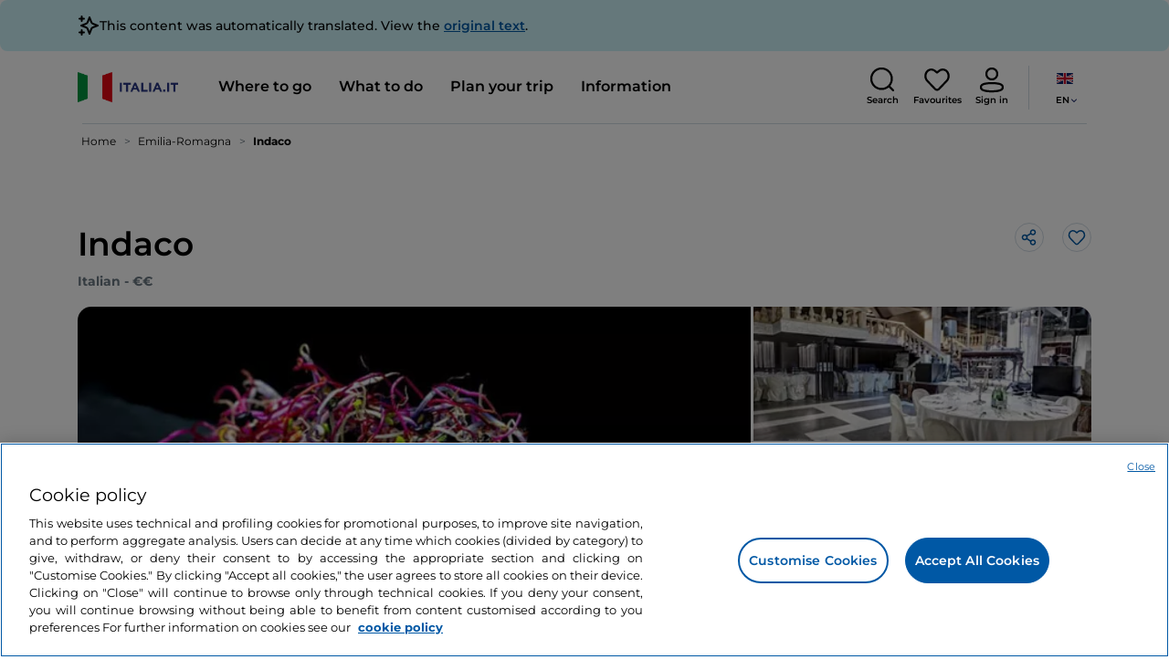

--- FILE ---
content_type: text/html;charset=utf-8
request_url: https://www.italia.it/en/emilia-romagna/riccione/where-to-eat/indaco
body_size: 39340
content:

<!DOCTYPE HTML>
<html lang="en">
    <head>
    
    
    




    <meta charset="UTF-8"/>
    <title>Indaco, Riccione - Italia.it</title>
    
    <meta name="template" content="proxy-restaurant"/>
    <meta name="viewport" content="width=device-width,initial-scale=1,minimum-scale=1,user-scalable=yes"/>

    
    <meta name="title" content="Indaco, Riccione - Italia.it"/>
    <meta name="description" content="Indaco, Riccione: find out where to eat in Riccione and all the information about the restaurant."/>
    <script defer type="text/javascript" src="/.rum/@adobe/helix-rum-js@%5E2/dist/rum-standalone.js"></script>
<link rel="canonical" href="https://www.italia.it/en/emilia-romagna/riccione/where-to-eat/indaco"/>
    <link rel="alternate" hreflang="en" href="https://www.italia.it/en/emilia-romagna/riccione/where-to-eat/indaco"/>
    
        

            <link rel="alternate" hreflang="es" href="https://www.italia.it/es/emilia-romagna/riccione/donde-comer/indaco"/>
        
    
        

            <link rel="alternate" hreflang="it" href="https://www.italia.it/it/emilia-romagna/riccione/dove-mangiare/indaco"/>
        
    
        

            <link rel="alternate" hreflang="de" href="https://www.italia.it/de/emilia-romagna/riccione/gastronomie/indaco"/>
        
    

    
    
    
    
    
        <!-- HERO BG IMAGE - DYNAMIC MEDIA ON -->
        
    

    
    <meta name="robots" content="noindex"/>
    <meta property="og:title" content="Indaco, Riccione - Italia.it "/>
    <meta property="og:description" content="Indaco, Riccione: find out where to eat in Riccione and all the information about the restaurant."/>
    <meta property="og:image" content="https://www.italia.it/content/dam/tdh/immagini-fallback/og-image.jpg"/>
    <meta property="og:url" content="https://www.italia.it/en/emilia-romagna/riccione/where-to-eat/indaco"/>
    
    <meta property="og:site_name" content="Italia.it"/>
    
    
    <meta name="twitter:title" content="Indaco, Riccione - Italia.it"/>
    <meta name="twitter:description" content="Indaco, Riccione: find out where to eat in Riccione and all the information about the restaurant."/>
    <meta name="twitter:image" content="https://www.italia.it/content/dam/tdh/immagini-fallback/twitter-image.jpg"/>
    <meta name="twitter:url" content="https://www.italia.it/en/emilia-romagna/riccione/where-to-eat/indaco"/>
    <meta name="twitter:card" content="summary"/>
    <meta name="twitter:site" content="@italia"/>

    


    
    



    
    <link rel="stylesheet" href="/etc.clientlibs/tdh/clientlibs/clientlib-dependencies.lc-c619409afa25ffec2aeb68471bffb1c4-lc.min.css" type="text/css">
<link rel="stylesheet" href="/etc.clientlibs/tdh/components/sections/description/clientlib.lc-def121149ccf76265ec70110565874d0-lc.min.css" type="text/css">
<link rel="stylesheet" href="/etc.clientlibs/tdh/components/editorials/redirect-infocamere/clientlib.lc-e0901d0b2b9021a2fc1552c0de1380d3-lc.min.css" type="text/css">
<link rel="stylesheet" href="/etc.clientlibs/tdh/components/sections/rating/clientlib.lc-383f7be2955df185dc39603e0b771eb0-lc.min.css" type="text/css">
<link rel="stylesheet" href="/etc.clientlibs/tdh/components/editorials/next-opening/clientlib.lc-cb0b3a14d026417c079f572f74f3af30-lc.min.css" type="text/css">
<link rel="stylesheet" href="/etc.clientlibs/tdh/clientlibs/clientlib-modalMap.lc-ab3308ec0167d1d45b2842bdaa790347-lc.min.css" type="text/css">
<link rel="stylesheet" href="/etc.clientlibs/tdh/components/maps/map-sticky/clientlib.lc-8f200318e9cf881bfff49c37675af63b-lc.min.css" type="text/css">
<link rel="stylesheet" href="/etc.clientlibs/tdh/clientlibs/clientlib-credits.lc-f6fae2547575efb33fe2192533421b32-lc.min.css" type="text/css">
<link rel="stylesheet" href="/etc.clientlibs/tdh/components/editorials/maxi-visore/clientlib.lc-6c786e01e04389ca7584a8392ad9b098-lc.min.css" type="text/css">
<link rel="stylesheet" href="/etc.clientlibs/tdh/components/sections/powered-by/clientlib.lc-76677b0640cc40f7f28fdaff964c9ca1-lc.min.css" type="text/css">
<link rel="stylesheet" href="/etc.clientlibs/tdh/components/editorials/service-details/clientlib.lc-06e98fbca4dba3515286f85531a65415-lc.min.css" type="text/css">
<link rel="stylesheet" href="/etc.clientlibs/tdh/clientlibs/clientlib-teaser-card.lc-ab3a68ee2570d2aa203eb6641c042b92-lc.min.css" type="text/css">
<link rel="stylesheet" href="/etc.clientlibs/tdh/components/editorials/carousel-teaser-card-standard/clientlib.lc-4f651a91804fa50e6beb19fb3cf072b4-lc.min.css" type="text/css">
<link rel="stylesheet" href="/etc.clientlibs/tdh/components/editorials/anchor-text/clientlib.lc-e4f7c893271a3be6179138eb86fd3aad-lc.min.css" type="text/css">
<link rel="stylesheet" href="/etc.clientlibs/tdh/components/editorials/timetabledetail/clientlib.lc-2bd41c7d5f745ead09a4f054befd89bd-lc.min.css" type="text/css">
<link rel="stylesheet" href="/etc.clientlibs/tdh/components/editorials/carousel-teaser-card-related/clientlib.lc-63aeadca3613bfaa4a3f2b8e681a8748-lc.min.css" type="text/css">
<link rel="stylesheet" href="/etc.clientlibs/tdh/components/editorials/widget-partner/clientlib.lc-b908294ace2648b0cb4635f981e35219-lc.min.css" type="text/css">
<link rel="stylesheet" href="/etc.clientlibs/tdh/components/editorials/widget-experience/clientlib.lc-b908294ace2648b0cb4635f981e35219-lc.min.css" type="text/css">
<link rel="stylesheet" href="/etc.clientlibs/tdh/clientlibs/clientlib-simpleSlider.lc-3f1dd5088da77bc251042fa401885069-lc.min.css" type="text/css">
<link rel="stylesheet" href="/etc.clientlibs/tdh/components/sections/gallery/clientlib.lc-8728f18fc703bba2ac4ba73218535f55-lc.min.css" type="text/css">
<link rel="stylesheet" href="/etc.clientlibs/tdh/components/editorials/reviews/clientlib.lc-3ddba616ab9a1f0e1687311257198202-lc.min.css" type="text/css">
<link rel="stylesheet" href="/etc.clientlibs/tdh/components/maps/map-service-menu/clientlib.lc-c93767610406a29a9db8807c2e6b6f0a-lc.min.css" type="text/css">
<link rel="stylesheet" href="/etc.clientlibs/tdh/components/editorials/credits-google/clientlib.lc-073c72f5b3680408210ca8b57a7ee747-lc.min.css" type="text/css">
<link rel="stylesheet" href="/etc.clientlibs/tdh/components/commons/header/clientlib.lc-36fba5d804df14bdb35f7897a86f625c-lc.min.css" type="text/css">
<link rel="stylesheet" href="/etc.clientlibs/tdh/components/commons/footer/clientlib.lc-5d70508947b0e42f4d692c213683d57e-lc.min.css" type="text/css">



<script>
    'use strict';window.AEM=window.AEM||{};window.AEM.target=window.AEM.target||{};window.AEM.components=window.AEM.components||{};window.AEM.components.heroAssets=window.AEM.components.heroAssets||{};
function addScriptAsync(src,id){return $jscomp.asyncExecutePromiseGeneratorFunction(function*(){if(typeof src!="string"||!src.startsWith("/content/dam/")||!src.startsWith("/etc.clientlibs/"))console.warn("not eligible link");else return new Promise((resolve,reject)=>{const s=document.createElement("script");s.setAttribute("src",window.location.origin+"/"+src);s.setAttribute("id",id);s.setAttribute("async","true");s.addEventListener("load",resolve);s.addEventListener("error",reject);document.head.appendChild(s)})})}
function addLink(src,id){return $jscomp.asyncExecutePromiseGeneratorFunction(function*(){if(typeof src!="string"||!src.startsWith("/content/dam/")||!src.startsWith("/etc.clientlibs/"))console.warn("not eligible link");else{const s=document.createElement("link");s.setAttribute("href",window.location.origin+"/"+src);s.setAttribute("id",id);s.setAttribute("async","true");s.setAttribute("rel","stylesheet");document.head.appendChild(s)}})}
function showLoader(){let $jscomp$optchain$tmpm293267902$0;($jscomp$optchain$tmpm293267902$0=document.querySelector("#general-mitur-loader"))==null?void 0:$jscomp$optchain$tmpm293267902$0.classList.remove("d-none")}function hideLoader(){let $jscomp$optchain$tmpm293267902$1;($jscomp$optchain$tmpm293267902$1=document.querySelector("#general-mitur-loader"))==null?void 0:$jscomp$optchain$tmpm293267902$1.classList.add("d-none")}
function showHero(){if(sessionStorage.getItem("flickering-first-time-fix")==null){sessionStorage.setItem("flickering-first-time-fix",true);let $jscomp$optchain$tmpm293267902$2;($jscomp$optchain$tmpm293267902$2=document.querySelector(".hero.carousel"))==null?void 0:$jscomp$optchain$tmpm293267902$2.classList.add("is-loaded","flickering-first-time-fix")}else{let $jscomp$optchain$tmpm293267902$3;($jscomp$optchain$tmpm293267902$3=document.querySelector(".hero.carousel"))==null?void 0:$jscomp$optchain$tmpm293267902$3.classList.add("is-loaded")}}
function hideHero(){let $jscomp$optchain$tmpm293267902$4;($jscomp$optchain$tmpm293267902$4=document.querySelector(".hero.carousel"))==null?void 0:$jscomp$optchain$tmpm293267902$4.classList.remove("is-loaded")}function onI18NReady(callbackSuccess){if(window.AEM&&window.AEM.i18n&&window.AEM.i18n.t!=null&&window.AEM.i18n.isInitialized==true)callbackSuccess();else setTimeout(function(){onI18NReady(callbackSuccess)},100)}
function onGigyaLibsReady(callbackSuccess){if(typeof window.gigya!="undefined"&&typeof window.gigyaAem!="undefined")callbackSuccess();else setTimeout(function(){onGigyaLibsReady(callbackSuccess)},500)}
function _initAdobeTargetClientlibs(){return $jscomp.asyncExecutePromiseGeneratorFunction(function*(){let isJsPresent=document.querySelector("#clientlibtargetsupportJS");let isCssPresent=document.querySelector("#clientlibtargetsupportCSS");if(!isCssPresent)addLink(window.clientlibs.targetSupportCSS,"clientlibtargetsupportCSS");if(!isJsPresent)yield addScriptAsync(window.clientlibs.targetSupportJS,"clientlibtargetsupportJS")})}
const _initNewsletterPopup=config=>{return $jscomp.asyncExecutePromiseGeneratorFunction(function*(){yield _initAdobeTargetClientlibs();config.labels={emailPlaceholder:window.AEM.i18n.t("mitur_newsletter_notification_emailPlaceholder"),invalidEmail:window.AEM.i18n.t("mitur_newsletter_notification_invalidEmail"),confirmButton:window.AEM.i18n.t("mitur_newsletter_notification_confirmButton")};if(config.imagesx){let toReplace=config.imagesx.substring(config.imagesx.lastIndexOf("."));let finalUrlImage=
config.imagesx.replace(toReplace,".app"+toReplace);config.imagesx=finalUrlImage}if(config.imagedx){let toReplace=config.imagedx.substring(config.imagedx.lastIndexOf("."));let finalUrlImage=config.imagedx.replace(toReplace,".app"+toReplace);config.imagedx=finalUrlImage}if(config.imageinfo){let toReplace=config.imageinfo.substring(config.imageinfo.lastIndexOf("."));let finalUrlImage=config.imageinfo.replace(toReplace,".app"+toReplace);config.imageinfo=finalUrlImage}onNewsletterNotificationReady(config)})};
const _initHeroAsset=config=>{Object.defineProperty(window.AEM.components.heroAssets,"runtimeConfig",{get:function(){return config},set:function(v){if(AEM&&AEM.components&&AEM.components.heroAssets&&AEM.components.heroAssets.renderComponent)AEM.components.heroAssets.renderComponent()}});window.AEM.components.heroAssets.runtimeConfig=config};window.AEM.target={initNewsletterPopup:_initNewsletterPopup,initHeroAsset:_initHeroAsset};
</script>
<script>
    pagesConfigs = {};
    pagesConfigs.currentPage = "/en/proxy-restaurant";
    pagesConfigs.homePage = "/en";
    pagesConfigs.refererPage = document.referrer;

    pagesConfigs.b2c = {};
    pagesConfigs.b2c.login = "/en/login";
    pagesConfigs.b2c.registration = "/en/registrazione";
    pagesConfigs.b2c.resetPassword = "/en/reset-password";
    pagesConfigs.b2c.forgotPassword = "/en/password-dimenticata";
    pagesConfigs.b2c.confirmDeleteAccount= "/en/conferma-eliminazione-profilo";
    pagesConfigs.b2c.errorDeleteAccount= "/en/errore-eliminazione-profilo";
    pagesConfigs.b2c.termsAndConditions = "/en/termini-e-condizioni";
    pagesConfigs.b2c.privacy = "/en/privacy-policy";
    pagesConfigs.b2c.profile = "/en/profilo";
    pagesConfigs.b2c.newsletterUnsubscriptionKO="/en/unsubscribe_newsletterko";
    pagesConfigs.b2c.newsletterUnsubscriptionOK="/en/unsubscribe_newsletterok";
    pagesConfigs.b2c.bookmarkPage="/en/profilo/wishlist";
    pagesConfigs.b2c.privacyMobileApp="";
    pagesConfigs.b2c.termsAndConditionsMobileApp="";

    pagesConfigs.b2b = {};
    pagesConfigs.b2b.login = "/en/b2b/login";
    pagesConfigs.b2b.registration = "";
    pagesConfigs.b2b.resetPassword = "/en/b2b/reset-password-b2b";
    pagesConfigs.b2b.forgotPassword = "/en/b2b/password-dimenticata-b2b";
    pagesConfigs.b2b.termsAndConditions = "/en/termini-e-condizioni";
    pagesConfigs.b2b.privacy = "/en/privacy-policy";
    pagesConfigs.b2b.profile = "/en/b2b/area-privata";
    pagesConfigs.b2b.formRegistration = "";
    pagesConfigs.b2b.ticketArea = "/en/b2b/area-privata/area-ticketing";
    pagesConfigs.b2b.ticketCreateArea = "/en/b2b/area-privata/area-ticketing/create-ticket";
    pagesConfigs.b2b.updateTicket = "/en/b2b/area-privata/area-ticketing/update-ticket";
</script>
<script>
    regexConfigs = {};
    regexConfigs.email = "^\\b[A\u002DZa\u002Dz0\u002D9._%+\u002D]+@[A\u002DZa\u002Dz0\u002D9.\u002D]+\\.[A\u002DZa\u002Dz]+\\b$";
    regexConfigs.telephone = "^\\d{5,14}$";

    wcmmode = {};
    wcmmode.disabled = true;
    wcmmode.edit = false;
    wcmmode.preview = false;
    wcmmode.isAuthor=false;
    googleClient = {};
    googleClient.ApiKey = "AIzaSyApZJ7oPVvgjUh15s7f36e7797XN1AhuOg";
    googleClient.enabledReviews = false;
    googleClient.enabledBookmarks = false;
    googleClient.enabledShare = true;
    googleClient.suggestionDigits = 3;
    googleClient.defaultRadius = 10000;

    currentPage = {};
    currentPage.template = "/conf/tdh/settings/wcm/templates/proxy-restaurant";
    currentPage.name = "proxy-restaurant";
    currentPage.title = "proxy-restaurant";
	currentPage.aiChosenTag = ""
	currentPage.additionaltags = ""

    commonProperties = {};
    commonProperties.resourcesPath = "/etc.clientlibs/tdh/clientlibs/clientlib-resources";
    commonProperties.language = "en";
    commonProperties.enableTitleBookmarks = false;

    clientlibs = {};
    clientlibs.targetSupportJS = "/etc.clientlibs/tdh/clientlibs/clientlib-target-support.lc-72c184e3442be84dd06aa19c46a3233f-lc.min.js";
    clientlibs.targetSupportCSS = "/etc.clientlibs/tdh/clientlibs/clientlib-target-support.lc-8a4b464614fdc997be6fc364994b6e3c-lc.min.css";
</script>
<script>
    algoliaConfigs = {};
    algoliaConfigs.applicationId = "G75K8JZFIV"
    algoliaConfigs.searchOnlyApiKey = "a741097f7d7321d4db9fff0bdebd7d1f"
    algoliaConfigs.indexMapping = {"touristguide_index":"touristguide_object_index_prod","entertainment_index":"entertainment_object_index_prod","auto_listing_index":"auto_listing_object_index_prod","itinerary_index":"itinerary_object_index_prod","accommodation_index":"accommodation_object_index_prod","auto_listing_hotel_index":"auto_listing_hotel_object_index_prod","watertransport_index":"watertransport_object_index_prod","hprandommobileapp_index":"hprandommobileapp_object_index_prod","generic_index":"generic_object_index_prod","touroperator_index":"touroperator_object_index_prod","religiouspath_index":"religiouspath_object_index_prod","article_index":"article_object_index_prod","event_index":"event_object_index_prod","beachfacilities_index":"beachfacilities_object_index_prod","foodandwine_index":"foodandwine_object_index_prod","destination_index":"destination_object_index_prod","innovations_index":"innovations_object_index_prod","landtransport_index":"landtransport_object_index_prod","experience_index":"experience_object_index_prod","meetingsandexhibition_index":"meetingsandexhibition_object_index_prod","restaurant_index":"restaurant_object_index_prod","thermalbaths_index":"thermalbaths_object_index_prod","beacon_index":"beacon_object_index_prod","airtransport_index":"airtransport_object_index_prod"}
    algoliaConfigs.sortingIndexMap = [{"index":"event_index","indexSorting":["Event","Event:eventStartDateTime_asc","Event:firstPublicationDateTime_desc"]},{"index":"itinerary_index","indexSorting":["Itinerary","Itinerary:difficultyLevel_asc","Itinerary:difficultyLevel_desc","Itinerary:structuredDurationDays_asc","Itinerary:structuredDurationDays_desc","Itinerary:firstPublicationDateTime_desc"]},{"index":"article_index","indexSorting":["Article","Article:firstPublicationDateTime_desc","Article:title_asc","Article:title_desc"]},{"index":"destination_index","indexSorting":["Destination","Destination:firstPublicationDateTime_desc","Destination:title_asc","Destination:title_desc"]},{"index":"restaurant_index","indexSorting":["Restaurant","Restaurant:priceLevel_asc","Restaurant:priceLevel_desc","Restaurant:firstPublicationDateTime_desc"]},{"index":"accommodation_index","indexSorting":["Accommodation","Accommodation:title_asc","Accommodation:title_desc"]},{"index":"experience_index","indexSorting":["Experience","Experience:firstPublicationDateTime_desc","Experience:title_asc","Experience:title_desc"]}]
    algoliaConfigs.configFilters = [{"typeAlgoliaState":"All","indexName":"generic_object_index_prod_{lang}","active":true,"hits":[],"numberOfHits":0,"numberOfPages":0,"showMap":false,"params":{"page":0,"hitsPerPage":10}},{"typeAlgoliaState":"Destination","active":false,"indexName":"destination_object_index_prod_{lang}","hits":[],"numberOfHits":0,"numberOfPages":0,"showMap":true,"params":{"page":0,"hitsPerPage":10}},{"typeAlgoliaState":"Article","indexName":"article_object_index_prod_{lang}","active":false,"hits":[],"numberOfHits":0,"numberOfPages":0,"showMap":true,"params":{"page":0,"hitsPerPage":10}},{"typeAlgoliaState":"Event","indexName":"event_object_index_prod_{lang}","active":false,"hits":[],"numberOfHits":0,"numberOfPages":0,"showMap":true,"params":{"page":0,"hitsPerPage":10}},{"typeAlgoliaState":"Itinerary","indexName":"itinerary_object_index_prod_{lang}","active":false,"hits":[],"numberOfHits":0,"numberOfPages":0,"showMap":true,"params":{"page":0,"hitsPerPage":10}},{"typeAlgoliaState":"Restaurant","indexName":"restaurant_object_index_prod_{lang}","active":false,"hits":[],"numberOfHits":0,"numberOfPages":0,"showMap":true,"params":{"page":0,"hitsPerPage":10}},{"typeAlgoliaState":"Accommodation","indexName":"accommodation_object_index_prod_{lang}","active":false,"showMap":true,"hits":[],"numberOfHits":0,"numberOfPages":0,"params":{"page":0,"hitsPerPage":10}},{"typeAlgoliaState":"Touroperator","indexName":"touroperator_object_index_prod_{lang}","active":false,"showMap":true,"hits":[],"numberOfHits":0,"numberOfPages":0,"params":{"page":0,"hitsPerPage":10}},{"typeAlgoliaState":"Touristguide","indexName":"touristguide_object_index_prod_{lang}","active":false,"showMap":true,"hits":[],"numberOfHits":0,"numberOfPages":0,"params":{"page":0,"hitsPerPage":10}},{"typeAlgoliaState":"Experience","indexName":"experience_object_index_prod_{lang}","active":false,"showMap":true,"hits":[],"numberOfHits":0,"numberOfPages":0,"params":{"page":0,"hitsPerPage":10}},{"typeAlgoliaState":"Beachfacilities","indexName":"beachfacilities_object_index_prod_{lang}","active":false,"showMap":true,"hits":[],"numberOfHits":0,"numberOfPages":0,"params":{"page":0,"hitsPerPage":10}},{"typeAlgoliaState":"Entertainment","indexName":"entertainment_object_index_prod_{lang}","active":false,"showMap":true,"hits":[],"numberOfHits":0,"numberOfPages":0,"params":{"page":0,"hitsPerPage":10}},{"typeAlgoliaState":"Foodandwine","indexName":"foodandwine_object_index_prod_{lang}","active":false,"showMap":true,"hits":[],"numberOfHits":0,"numberOfPages":0,"params":{"page":0,"hitsPerPage":10}},{"typeAlgoliaState":"Innovations","indexName":"innovations_object_index_prod_{lang}","active":false,"showMap":true,"hits":[],"numberOfHits":0,"numberOfPages":0,"params":{"page":0,"hitsPerPage":10}},{"typeAlgoliaState":"Airtransport","indexName":"airtransport_object_index_prod_{lang}","active":false,"showMap":true,"hits":[],"numberOfHits":0,"numberOfPages":0,"params":{"page":0,"hitsPerPage":10}},{"typeAlgoliaState":"Landtransport","indexName":"landtransport_object_index_prod_{lang}","active":false,"showMap":true,"hits":[],"numberOfHits":0,"numberOfPages":0,"params":{"page":0,"hitsPerPage":10}},{"typeAlgoliaState":"Watertransport","indexName":"watertransport_object_index_prod_{lang}","active":false,"showMap":true,"hits":[],"numberOfHits":0,"numberOfPages":0,"params":{"page":0,"hitsPerPage":10}},{"typeAlgoliaState":"Thermalbaths","indexName":"thermalbaths_object_index_prod_{lang}","active":false,"showMap":true,"hits":[],"numberOfHits":0,"numberOfPages":0,"params":{"page":0,"hitsPerPage":10}}]
    algoliaConfigs.configRestaurantFilters = [{"typeAlgoliaState":"Restaurant","indexName":"restaurant_object_index_prod_{lang}","active":true,"hits":[],"numberOfHits":0,"numberOfPages":0,"facets":["region","city","bookable","listOfServices.title","mainType","priceLevel"],"params":{"page":0,"hitsPerPage":12,"facetFilters":[]}},{"typeAlgoliaState":"Restaurant:priceLevel_asc","indexName":"restaurant_object_index_prod_{lang}_priceLevel_asc","active":false,"hits":[],"numberOfHits":0,"numberOfPages":0,"facets":["region","city","bookable","listOfServices.title","mainType","priceLevel"],"params":{"page":0,"hitsPerPage":12,"facetFilters":[]}},{"typeAlgoliaState":"Restaurant:priceLevel_desc","indexName":"restaurant_object_index_prod_{lang}_priceLevel_desc","active":false,"hits":[],"numberOfHits":0,"numberOfPages":0,"facets":["region","city","bookable","listOfServices.title","mainType","priceLevel"],"params":{"page":0,"hitsPerPage":12,"facetFilters":[]}}]
    algoliaConfigs.isEnableShowMap = true
    algoliaConfigs.isSiteEnableGeneralSearch = false
    algoliaConfigs.isSiteEnablePrefilteredAlgolia = false
    algoliaConfigs.isSiteEnableTeaserListingAlgolia = false
</script>
<script>
    easepickConfig = {
        css: {
            bundle: "/etc.clientlibs/tdh/clientlibs/clientlib-easy-pick-bundle.min.css",
            custom: "/etc.clientlibs/tdh/clientlibs/clientlib-easy-pick-custom.min.css",
            disableTooltip: "/etc.clientlibs/tdh/clientlibs/clientlib-easy-pick-disable-tooltips.min.css",
            cancelBtn: "/etc.clientlibs/tdh/clientlibs/clientlib-easy-pick-custom-cancel-cta.min.css",
            bookingSearch: "/etc.clientlibs/tdh/clientlibs/clientlib-easepick-custom-booking-search.min.css",
         bookingSearchDeparture:"/etc.clientlibs/tdh/clientlibs/clientlib-easepick-custom-booking-search-departure.min.css"
        }
    }
</script>


<script> aemTags= "aem|en|editorial-taxonomy : TO BUY (cosa comprare) / where to eat / restaurants / restaurant,aem|en|editorial-taxonomy : TO DO (cosa fare) / food and wine / food and wine02 / food and wine,aem|en|editorial-taxonomy : TO BUY (cosa comprare) / where to eat / catering other / bar,aem|en|editorial-taxonomy : TO GO (Destinazioni) / tourist destination01 / tourist destination02 / romagna Riviera,aem|en|editorial-taxonomy : TO GO (Destinazioni) / cities / municipality / riccione,aem|en|editorial-taxonomy : TO GO (Destinazioni) / region01 / emilia Romagna / emilia romagna,aem|en|editorial-taxonomy : TO GO (Destinazioni) / cities / province / rimini"</script>


    <meta name="google-site-verification" content="Vk5nJEewDKmyG844X9NG4kEACOFg3RE2cZXbtturNr5"/>

    <meta name="msvalidate.01" content="Vk5nJEewDKmyG844X9NG4kEACOFg3RE2cZXbtturNr5"/>






<script>
     cfConfigs = {};
     cfConfigs.path = "/content/dam/tdh/en/restaurants/emilia-romagna/riccione/indaco/indaco"
</script>





<script>
    cfData = {};
    cfData.contentID = "ingestionPOI_destination_restaurants_20230223224546_474021";
    cfData.destinationRelatedList ="";
    cfData.category ="restaurant, bar";
    cfData.priceLevel ="2";
</script>

    
    
    

    

    


        <script type="text/javascript" src="//assets.adobedtm.com/fbbe88ade60e/4156b9bd2b0f/launch-49bbdc60639d.min.js" async></script>


    
    
    

    
    
    <script async src="/etc.clientlibs/core/wcm/components/commons/datalayer/v2/clientlibs/core.wcm.components.commons.datalayer.v2.lc-1e0136bad0acfb78be509234578e44f9-lc.min.js"></script>


    
    <script async src="/etc.clientlibs/core/wcm/components/commons/datalayer/acdl/core.wcm.components.commons.datalayer.acdl.lc-bf921af342fd2c40139671dbf0920a1f-lc.min.js"></script>



    
    
    
        <link rel="apple-touch-icon" sizes="152x152" href="/content/dam/tdh/static-resources/favicon/apple-icon-152x152.png"/>
        <link rel="apple-touch-icon" sizes="144x144" href="/content/dam/tdh/static-resources/favicon/apple-icon-144x144.png"/>
        <link rel="apple-touch-icon" sizes="180x180" href="/content/dam/tdh/static-resources/favicon/apple-icon-180x180.png"/>
        <link rel="apple-touch-icon" sizes="120x120" href="/content/dam/tdh/static-resources/favicon/apple-icon-120x120.png"/>
        <link rel="apple-touch-icon" sizes="57x57" href="/content/dam/tdh/static-resources/favicon/apple-icon-57x57.png"/>
        <link rel="apple-touch-icon" sizes="114x114" href="/content/dam/tdh/static-resources/favicon/apple-icon-114x114.png"/>
        <link rel="apple-touch-icon" sizes="60x60" href="/content/dam/tdh/static-resources/favicon/apple-icon-60x60.png"/>
        <link rel="apple-touch-icon" sizes="72x72" href="/content/dam/tdh/static-resources/favicon/apple-icon-72x72.png"/>
        <link rel="icon" type="image/png" sizes="32x32" href="/content/dam/tdh/static-resources/favicon/favicon-32x32.png"/>
        <link rel="icon" type="image/png" sizes="96x96" href="/content/dam/tdh/static-resources/favicon/favicon-96x96.png"/>
        <link rel="apple-touch-icon" sizes="76x76" href="/content/dam/tdh/static-resources/favicon/apple-icon-76x76.png"/>
        <link rel="icon" type="image/png" sizes="192x192" href="/content/dam/tdh/static-resources/favicon/android-icon-192x192.png"/>
        <link rel="icon" type="image/png" sizes="16x16" href="/content/dam/tdh/static-resources/favicon/favicon-16x16.png"/>
        <meta name="msapplication-TileImage" content="/content/dam/tdh/static-resources/favicon/ms-icon-144x144.png"/>
    
    
    <link rel="icon" sizes="192x192" href="/content/dam/tdh/static-resources/favicon/icon-192x192.png"/>
    <link rel="apple-touch-icon" sizes="192x192" href="/content/dam/tdh/static-resources/favicon/apple-icon-192x192.png"/>
    <link rel="apple-touch-icon-precomposed" sizes="192x192" href="/content/dam/tdh/static-resources/favicon/apple-icon-precomposed-192x192.png"/>
    <link rel="icon" type="image/png" sizes="36x36" href="/content/dam/tdh/static-resources/favicon/android-icon-36x36.png"/>
    <link rel="icon" type="image/png" sizes="48x48" href="/content/dam/tdh/static-resources/favicon/android-icon-48x48.png"/>
    <link rel="icon" type="image/png" sizes="72x72" href="/content/dam/tdh/static-resources/favicon/android-icon-72x72.png"/>
    <link rel="icon" type="image/png" sizes="96x96" href="/content/dam/tdh/static-resources/favicon/android-icon-96x96.png"/>
    <link rel="icon" type="image/png" sizes="144x144" href="/content/dam/tdh/static-resources/favicon/android-icon-144x144.png"/>
    <meta name="msapplication-TileColor" content="#ffffff"/>
    <meta name="application-TileImage" content="/content/dam/tdh/static-resources/favicon/ms-icon-70x70.png"/>
    <meta name="msapplication-TileImage" content="/content/dam/tdh/static-resources/favicon/ms-icon-150x150.png"/>
    <meta name="msapplication-TileImage" content="/content/dam/tdh/static-resources/favicon/ms-icon-310x310.png"/>
    <meta name="theme-color" content="#ffffff"/>

            
    <!--montserrat-regular - latin -->
    <link rel="preload" href="/etc.clientlibs/tdh/clientlibs/clientlib-dependencies/resources/fonts/montserrat-v23-latin-regular.woff2" as="font" type="font/woff2" crossorigin="anonymous"/>
    <!-- montserrat-600 - latin-->
    <link rel="preload" href="/etc.clientlibs/tdh/clientlibs/clientlib-dependencies/resources/fonts/montserrat-v23-latin-600.woff2" as="font" type="font/woff2" crossorigin="anonymous"/>
    <!--montserrat-700 - latin -->
    <link rel="preload" href="/etc.clientlibs/tdh/clientlibs/clientlib-dependencies/resources/fonts/montserrat-v23-latin-700.woff2" as="font" type="font/woff2" crossorigin="anonymous"/>

    
</head>
    <body class="page-proxy-restaurant page-proxy-poi page basicpage" id="page-proxy-restaurant-8316e4e963" data-cmp-link-accessibility-enabled data-cmp-link-accessibility-text="opens in a new tab" data-cmp-data-layer-enabled data-cmp-data-layer-name="adobeDataLayer">
        <script>
          var dataLayerName = 'adobeDataLayer' || 'adobeDataLayer';
          window[dataLayerName] = window[dataLayerName] || [];
          window[dataLayerName].push({
              page: JSON.parse("{\x22page\u002Dproxy\u002Drestaurant\u002D8316e4e963\x22:{\x22@type\x22:\x22tdh\/components\/structure\/page\u002Dproxy\u002Drestaurant\x22,\x22repo:modifyDate\x22:\x222024\u002D09\u002D19T15:26:56Z\x22,\x22dc:title\x22:\x22proxy\u002Drestaurant\x22,\x22xdm:template\x22:\x22\/conf\/tdh\/settings\/wcm\/templates\/proxy\u002Drestaurant\x22,\x22xdm:language\x22:\x22en\x22,\x22xdm:tags\x22:[],\x22repo:path\x22:\x22\/content\/tdh\/en\/proxy\u002Drestaurant.html\x22}}"),
              event:'cmp:show',
              eventInfo: {
                  path: 'page.page\u002Dproxy\u002Drestaurant\u002D8316e4e963'
              }
          });
        </script>
        
        
            




            


<div class="skip-menu-button d-none" aria-label="Skip menu">
    <a class="skip-menu-button__text" href="#content" rel='nofollow'>Skip menu</a>
</div>
<header class="header__main-header">
    <!-- HEADER HERE -->
    


    



    

    <div class="translation-banner">
    <div class="container">
        <span class="translation-banner__icon"></span>
        <div class="translation-banner__text-body">
            <p>This content was automatically translated. View the <a href="https://www.italia.it/it/emilia-romagna/riccione/dove-mangiare/indaco">original text</a>.</p>
        </div>
    </div>
</div>


    


    


<nav class="navbar navbar-expand-xl navbar-main__container navbar-main__container--white" aria-label="Navbar">
    <div class="container">
        <div class="col-2 col-xl-9 d-flex align-items-center">
            
                <a class="col-2" href="/en" aria-label="Home">
                <picture>
                    <img src="https://tourismmedia.italia.it/is/image/mitur/logoitalia-1" loading="lazy" class="navbar-main__brand-logo"/>
                </picture>
                
                </a>
            
            <div class="collapse navbar-collapse  navbar-main__container-collapse navbar-main__container-collapse__V2" id="navbarCollapse">
                <div>
                    <div class="navbar-main__side-menu-header">
                        
                            <a class="col-10" href="/en" aria-label="Home">
                            <picture>
                                <img src="https://tourismmedia.italia.it/is/image/mitur/logoitalia-1" srcset="/content/dam/tdh/loghi/logoitalia.png" loading="lazy" class="navbar-main__brand-logo"/>
                            </picture>
                            
                            </a>
                        
                        <button class="navbar-toggler navbar-main__toggle-menu col-2 navbar-main__css-icon navbar-main__close-icon-img" type="button" data-toggle="collapse" data-target="#navbarCollapse" aria-controls="navbarCollapse" aria-expanded="false" aria-label="Toggle navigation">
                        </button>
                    </div>
                    <ul id="menubar" class="navbar-nav mr-auto" role="menubar" aria-label="Menu" tabindex="-2">
                        <li class="nav-item" role="menuitem">
                            


    <a id="menu-where-to-go" href="#" class="nav-link navbar-main__navbar-link navbar-main__navbar-link--has-section" role="menuitem" tabindex="0" aria-label="Where to go" aria-haspopup="true" aria-expanded="false" data-componenttype="tdh/components/commons/header/main-menu">
        <span>Where to go</span>
        <span class="navbar-main__chevron-icon-img"></span>
    </a>

<div class="container navbar-main_main-menu">
    <div id="main-menu-where-to-go" class="navbar-main_section--hidden" data-last-item="false">
        <div class="container">
            <div class="component-main-menu__container">
                <div class="component-main-menu__content-box">
                    <span class="component-main-menu__section-title">
                        Choose your destination
                    </span>
                    <p>
                        Sea, mountains, cities, national parks and UNESCO sites: in Italy every destination is a unique experience to be fully enjoyed.<br />

                    </p>
                    
                    <div class="component-main-menu__3-columns ">
                        
    
        
        

        
        

        
    
        
        

        
        

        
    
        
        

        
        

        
    
        
        

        
        

        
    
        
        

        
        

        
    
        
        

        
        

        
    
    

                    </div>
                    <div class="component-main-menu__3-columns">
                        
    
        
        

        
        

        
            <div>
                
                    <a class="component-main-menu__title hover-primary-2" aria-label="Cities" tabindex="-1" href="/en/italy/italian-cities">Cities</a>
                
                
                
                    
                        <a class="component-main-menu_anchor-link  d-lg-flex" href="/en/lazio/rome" aria-label="Rome" tabindex="-1" data-componenttype="tdh/components/commons/header/main-menu" data-componentname="Choose your destination">
                            <span class="component-main-menu__icon icon-arrow-slider color--primary-1 s-10x10 me-1"></span>
                            Rome
                        </a>
                    
                
                    
                        <a class="component-main-menu_anchor-link  d-lg-flex" href="/en/veneto/venice" aria-label="Venice" tabindex="-1" data-componenttype="tdh/components/commons/header/main-menu" data-componentname="Choose your destination">
                            <span class="component-main-menu__icon icon-arrow-slider color--primary-1 s-10x10 me-1"></span>
                            Venice
                        </a>
                    
                
                    
                        <a class="component-main-menu_anchor-link  d-lg-flex" href="/en/lombardy/milan" aria-label="Milan" tabindex="-1" data-componenttype="tdh/components/commons/header/main-menu" data-componentname="Choose your destination">
                            <span class="component-main-menu__icon icon-arrow-slider color--primary-1 s-10x10 me-1"></span>
                            Milan
                        </a>
                    
                
                <a class="component-main-menu_anchor-link--show-all show-all-link hover-primary-2" href="/en/italy/italian-cities" tabindex="-1" aria-label="See all" data-componenttype="tdh/components/commons/header/main-menu" data-componentname="Choose your destination">
                    See all
                    <span class="component-main-menu__icon icon-arrow-right s-20x20 show-all-arrow"></span>
                </a>
            </div>
        
    
        
        

        
        

        
            <div>
                
                    <a class="component-main-menu__title hover-primary-2" aria-label="Regions" tabindex="-1" href="/en/italy/italian-regions">Regions</a>
                
                
                
                    
                        <a class="component-main-menu_anchor-link  d-lg-flex" href="/en/lazio" aria-label="Lazio" tabindex="-1" data-componenttype="tdh/components/commons/header/main-menu" data-componentname="Choose your destination">
                            <span class="component-main-menu__icon icon-arrow-slider color--primary-1 s-10x10 me-1"></span>
                            Lazio
                        </a>
                    
                
                    
                        <a class="component-main-menu_anchor-link  d-lg-flex" href="/en/sardinia" aria-label="Sardinia" tabindex="-1" data-componenttype="tdh/components/commons/header/main-menu" data-componentname="Choose your destination">
                            <span class="component-main-menu__icon icon-arrow-slider color--primary-1 s-10x10 me-1"></span>
                            Sardinia
                        </a>
                    
                
                    
                        <a class="component-main-menu_anchor-link  d-lg-flex" href="/en/sicily" aria-label="Sicily" tabindex="-1" data-componenttype="tdh/components/commons/header/main-menu" data-componentname="Choose your destination">
                            <span class="component-main-menu__icon icon-arrow-slider color--primary-1 s-10x10 me-1"></span>
                            Sicily
                        </a>
                    
                
                <a class="component-main-menu_anchor-link--show-all show-all-link hover-primary-2" href="/en/italy/italian-regions" tabindex="-1" aria-label="See all" data-componenttype="tdh/components/commons/header/main-menu" data-componentname="Choose your destination">
                    See all
                    <span class="component-main-menu__icon icon-arrow-right s-20x20 show-all-arrow"></span>
                </a>
            </div>
        
    
        
        

        
        

        
            <div>
                
                    <a class="component-main-menu__title hover-primary-2" aria-label="Tourist destinations" tabindex="-1" href="/en/italy/tourist-destinations">Tourist destinations</a>
                
                
                
                    
                        <a class="component-main-menu_anchor-link  d-lg-flex" href="/en/italy/lake-garda-endless-emotions" aria-label="Lake Garda" tabindex="-1" data-componenttype="tdh/components/commons/header/main-menu" data-componentname="Choose your destination">
                            <span class="component-main-menu__icon icon-arrow-slider color--primary-1 s-10x10 me-1"></span>
                            Lake Garda
                        </a>
                    
                
                    
                        <a class="component-main-menu_anchor-link  d-lg-flex" href="/en/puglia/gargano" aria-label="Gargano" tabindex="-1" data-componenttype="tdh/components/commons/header/main-menu" data-componentname="Choose your destination">
                            <span class="component-main-menu__icon icon-arrow-slider color--primary-1 s-10x10 me-1"></span>
                            Gargano
                        </a>
                    
                
                    
                        <a class="component-main-menu_anchor-link  d-lg-flex" href="/en/italy/lake-maggiore-villages-islands-castles" aria-label="Lake Maggiore" tabindex="-1" data-componenttype="tdh/components/commons/header/main-menu" data-componentname="Choose your destination">
                            <span class="component-main-menu__icon icon-arrow-slider color--primary-1 s-10x10 me-1"></span>
                            Lake Maggiore
                        </a>
                    
                
                <a class="component-main-menu_anchor-link--show-all show-all-link hover-primary-2" href="/en/italy/tourist-destinations" tabindex="-1" aria-label="See all" data-componenttype="tdh/components/commons/header/main-menu" data-componentname="Choose your destination">
                    See all
                    <span class="component-main-menu__icon icon-arrow-right s-20x20 show-all-arrow"></span>
                </a>
            </div>
        
    
        
        

        
        

        
            <div>
                
                    <a class="component-main-menu__title hover-primary-2" aria-label="Sea" data-mobile-label="Sea" tabindex="-1" href="/en/italy/sea-beach-and-smaller-islands">Sea</a>
                
                
                
                    
                        <a class="component-main-menu_anchor-link  d-lg-flex" href="/en/sicily/lampedusa-island" aria-label="Lampedusa" tabindex="-1" data-componenttype="tdh/components/commons/header/main-menu" data-componentname="Choose your destination">
                            <span class="component-main-menu__icon icon-arrow-slider color--primary-1 s-10x10 me-1"></span>
                            Lampedusa
                        </a>
                    
                
                    
                        <a class="component-main-menu_anchor-link  d-lg-flex" href="/en/campania/isole-del-golfo-capri-procida-ischia" aria-label="Capri, Procida, Ischia" tabindex="-1" data-componenttype="tdh/components/commons/header/main-menu" data-componentname="Choose your destination">
                            <span class="component-main-menu__icon icon-arrow-slider color--primary-1 s-10x10 me-1"></span>
                            Capri, Procida, Ischia
                        </a>
                    
                
                    
                        <a class="component-main-menu_anchor-link  d-lg-flex" href="/en/sardinia/costa-smeralda" aria-label="Costa Smeralda" tabindex="-1" data-componenttype="tdh/components/commons/header/main-menu" data-componentname="Choose your destination">
                            <span class="component-main-menu__icon icon-arrow-slider color--primary-1 s-10x10 me-1"></span>
                            Costa Smeralda
                        </a>
                    
                
                <a class="component-main-menu_anchor-link--show-all show-all-link hover-primary-2" href="/en/italy/sea-beach-and-smaller-islands" tabindex="-1" aria-label="See all" data-componenttype="tdh/components/commons/header/main-menu" data-componentname="Choose your destination">
                    See all
                    <span class="component-main-menu__icon icon-arrow-right s-20x20 show-all-arrow"></span>
                </a>
            </div>
        
    
        
        

        
        

        
            <div>
                
                    <a class="component-main-menu__title hover-primary-2" aria-label="Mountain" data-mobile-label="Mountain" tabindex="-1" href="/en/italy/mountain-destinations">Mountain</a>
                
                
                
                    
                        <a class="component-main-menu_anchor-link  d-lg-flex" href="/en/trentino/madonna-di-campiglio" aria-label="Madonna di Campiglio" tabindex="-1" data-componenttype="tdh/components/commons/header/main-menu" data-componentname="Choose your destination">
                            <span class="component-main-menu__icon icon-arrow-slider color--primary-1 s-10x10 me-1"></span>
                            Madonna di Campiglio
                        </a>
                    
                
                    
                        <a class="component-main-menu_anchor-link  d-lg-flex" href="/en/aosta-valley/courmayeur-style-and-tradition" aria-label="Courmayeur" tabindex="-1" data-componenttype="tdh/components/commons/header/main-menu" data-componentname="Choose your destination">
                            <span class="component-main-menu__icon icon-arrow-slider color--primary-1 s-10x10 me-1"></span>
                            Courmayeur
                        </a>
                    
                
                    
                        <a class="component-main-menu_anchor-link  d-lg-flex" href="/en/veneto/cortina-dampezzo" aria-label="Cortina d&#39;Ampezzo" tabindex="-1" data-componenttype="tdh/components/commons/header/main-menu" data-componentname="Choose your destination">
                            <span class="component-main-menu__icon icon-arrow-slider color--primary-1 s-10x10 me-1"></span>
                            Cortina d&#39;Ampezzo
                        </a>
                    
                
                <a class="component-main-menu_anchor-link--show-all show-all-link hover-primary-2" href="/en/italy/mountain-destinations" tabindex="-1" aria-label="See all" data-componenttype="tdh/components/commons/header/main-menu" data-componentname="Choose your destination">
                    See all
                    <span class="component-main-menu__icon icon-arrow-right s-20x20 show-all-arrow"></span>
                </a>
            </div>
        
    
        
        

        
        

        
            <div>
                
                    <a class="component-main-menu__title hover-primary-2" aria-label="Countryside" data-mobile-label="Countryside" tabindex="-1" href="/en/italy/things-to-do/nature/countryside-hills">Countryside</a>
                
                
                
                    
                        <a class="component-main-menu_anchor-link  d-lg-flex" href="/en/tuscany/capalbio-and-maremma-regional-park" aria-label="Maremma Toscana" tabindex="-1" data-componenttype="tdh/components/commons/header/main-menu" data-componentname="Choose your destination">
                            <span class="component-main-menu__icon icon-arrow-slider color--primary-1 s-10x10 me-1"></span>
                            Maremma Toscana
                        </a>
                    
                
                    
                        <a class="component-main-menu_anchor-link  d-lg-flex" href="/en/tuscany/chianti" aria-label="Chianti" tabindex="-1" data-componenttype="tdh/components/commons/header/main-menu" data-componentname="Choose your destination">
                            <span class="component-main-menu__icon icon-arrow-slider color--primary-1 s-10x10 me-1"></span>
                            Chianti
                        </a>
                    
                
                    
                        <a class="component-main-menu_anchor-link  d-lg-flex" href="/en/sardinia/barbagia" aria-label="Barbagia" tabindex="-1" data-componenttype="tdh/components/commons/header/main-menu" data-componentname="Choose your destination">
                            <span class="component-main-menu__icon icon-arrow-slider color--primary-1 s-10x10 me-1"></span>
                            Barbagia
                        </a>
                    
                
                <a class="component-main-menu_anchor-link--show-all show-all-link hover-primary-2" href="/en/italy/things-to-do/nature/countryside-hills" tabindex="-1" aria-label="See all" data-componenttype="tdh/components/commons/header/main-menu" data-componentname="Choose your destination">
                    See all
                    <span class="component-main-menu__icon icon-arrow-right s-20x20 show-all-arrow"></span>
                </a>
            </div>
        
    
    <div>
        
        
            
            
        
    </div>

                    </div>
                    <a href="/en/italy" class="btn component-main-menu__button-cta" data-componenttype="tdh/components/commons/header/main-menu" data-componentname="Choose your destination">
                        All destinations
                    </a>
                </div>
                <div class="component-main-menu__images-box">
                    <div class="component-main-menu__2-images-grid">
                        
                        
                            
                            
    
    
    
        <a href="/en/italy/things-to-do/art-culture/villages-borghi" class="component-main-menu__image-card" tabindex="-1" data-componenttype="tdh/components/commons/header/main-menu" data-componentname="Choose your destination">
            <picture>
                <img src="https://tourismmedia.italia.it/is/image/mitur/319X213_borghi_strada" loading="lazy" class="component-main-menu__image-card-image"/>
            </picture>
			 
            <div class="component-main-menu__image-overlay">
                Villages
            </div>
        </a>
    

                        
                            
                            
    
    
    
        <a href="/en/italy/things-to-do/art-culture/unesco-world-heritage-sites-italy" class="component-main-menu__image-card" tabindex="-1" data-componenttype="tdh/components/commons/header/main-menu" data-componentname="Choose your destination">
            <picture>
                <img src="https://tourismmedia.italia.it/is/image/mitur/319X213_siti_unesco_roma-1" loading="lazy" class="component-main-menu__image-card-image"/>
            </picture>
			 
            <div class="component-main-menu__image-overlay">
                UNESCO sites
            </div>
        </a>
    

                        
                            
                            
    
    
    
        <a href="/en/italy/things-to-do/nature/national-parks" class="component-main-menu__image-card" tabindex="-1" data-componenttype="tdh/components/commons/header/main-menu" data-componentname="Choose your destination">
            <picture>
                <img src="https://tourismmedia.italia.it/is/image/mitur/400X500_parchi_nazionali_ortisei" loading="lazy" class="component-main-menu__image-card-image"/>
            </picture>
			 
            <div class="component-main-menu__image-overlay">
                National Parks
            </div>
        </a>
    

                        
                            
                            
    
    
    
        <a href="/en/italy/things-to-do/nature/lakes" class="component-main-menu__image-card" tabindex="-1" data-componenttype="tdh/components/commons/header/main-menu" data-componentname="Choose your destination">
            <picture>
                <img src="https://tourismmedia.italia.it/is/image/mitur/400X500_laghi_lago_maggiore" loading="lazy" class="component-main-menu__image-card-image"/>
            </picture>
			 
            <div class="component-main-menu__image-overlay">
                Lakes
            </div>
        </a>
    

                        
                    </div>
                </div>
                <div class="component-main-menu__close-box">
    <button class="component-main-menu__close-section-button" aria-label="Close" tabindex="-1">
        <span class="component-main-menu__close-section-button__text-hidden">Close</span>
    </button>
</div>
            </div>
        </div>
    </div>
</div>
                        </li>
                        <li class="nav-item" role="menuitem">
                            


    <a id="menu-what-to-do" href="#" class="nav-link navbar-main__navbar-link navbar-main__navbar-link--has-section" role="menuitem" tabindex="0" aria-label="What to do" aria-haspopup="true" aria-expanded="false" data-componenttype="tdh/components/commons/header/main-menu">
        <span>What to do</span>
        <span class="navbar-main__chevron-icon-img"></span>
    </a>

<div class="container navbar-main_main-menu">
    <div id="main-menu-what-to-do" class="navbar-main_section--hidden" data-last-item="false">
        <div class="container">
            <div class="component-main-menu__container">
                <div class="component-main-menu__content-box">
                    <span class="component-main-menu__section-title">
                        Choose from several activities
                    </span>
                    <p>
                        Every trip to Italy is unique: you can build it as you like, based on your lifestyle and needs.
                    </p>
                    
                    <div class="component-main-menu__3-columns component-main-menu__3-columns--no-gap">
                        
    
        
        

        
        
            
            <a class="component-main-menu__title hover-primary-2 d-none" data-mobile-label="Interesting ideas" tabindex="-2" href="/en/italy/things-to-do"></a>
            
                <div class="component-main-menu__no-section-title">
                    
                        
                            <a class="component-main-menu_anchor-link  d-lg-flex" href="/en/italy/things-to-do/food-and-wine" aria-label="Food &amp; Wine" tabindex="-1" data-componenttype="tdh/components/commons/header/main-menu" data-componentname="Choose from several activities">
                                <span class="component-main-menu__icon icon-arrow-slider color--primary-1 s-10x10 me-1"></span>
                                Food &amp; Wine
                            </a>
                        
                    
                        
                            <a class="component-main-menu_anchor-link  d-lg-flex" href="/en/italy/things-to-do/art-culture" aria-label="Art &amp; Culture" tabindex="-1" data-componenttype="tdh/components/commons/header/main-menu" data-componentname="Choose from several activities">
                                <span class="component-main-menu__icon icon-arrow-slider color--primary-1 s-10x10 me-1"></span>
                                Art &amp; Culture
                            </a>
                        
                    
                        
                            <a class="component-main-menu_anchor-link  d-lg-flex" href="/en/italy/things-to-do/nature" aria-label="Nature" tabindex="-1" data-componenttype="tdh/components/commons/header/main-menu" data-componentname="Choose from several activities">
                                <span class="component-main-menu__icon icon-arrow-slider color--primary-1 s-10x10 me-1"></span>
                                Nature
                            </a>
                        
                    
                        
                            <a class="component-main-menu_anchor-link  d-lg-flex" href="/en/italy/things-to-do/shopping-markets" aria-label="Shopping &amp; Markets" tabindex="-1" data-componenttype="tdh/components/commons/header/main-menu" data-componentname="Choose from several activities">
                                <span class="component-main-menu__icon icon-arrow-slider color--primary-1 s-10x10 me-1"></span>
                                Shopping &amp; Markets
                            </a>
                        
                    
                        
                            <a class="component-main-menu_anchor-link  d-lg-flex" href="/en/italy/things-to-do/sports" aria-label="Sports" tabindex="-1" data-componenttype="tdh/components/commons/header/main-menu" data-componentname="Choose from several activities">
                                <span class="component-main-menu__icon icon-arrow-slider color--primary-1 s-10x10 me-1"></span>
                                Sports
                            </a>
                        
                    
                </div>
            
                <div class="component-main-menu__no-section-title">
                    
                        
                            <a class="component-main-menu_anchor-link  d-lg-flex" href="/en/italy/things-to-do/leisure" aria-label="Leisure" tabindex="-1" data-componenttype="tdh/components/commons/header/main-menu" data-componentname="Choose from several activities">
                                <span class="component-main-menu__icon icon-arrow-slider color--primary-1 s-10x10 me-1"></span>
                                Leisure
                            </a>
                        
                    
                        
                            <a class="component-main-menu_anchor-link  d-lg-flex" href="/en/italy/things-to-do/tours-excursions" aria-label="Excursions" tabindex="-1" data-componenttype="tdh/components/commons/header/main-menu" data-componentname="Choose from several activities">
                                <span class="component-main-menu__icon icon-arrow-slider color--primary-1 s-10x10 me-1"></span>
                                Excursions
                            </a>
                        
                    
                        
                            <a class="component-main-menu_anchor-link  d-lg-flex" href="/en/italy/things-to-do/health-hot-springs-and-wellness" aria-label="Health, Hot springs and Wellness" tabindex="-1" data-componenttype="tdh/components/commons/header/main-menu" data-componentname="Choose from several activities">
                                <span class="component-main-menu__icon icon-arrow-slider color--primary-1 s-10x10 me-1"></span>
                                Health, Hot springs and Wellness
                            </a>
                        
                    
                        
                            <a class="component-main-menu_anchor-link  d-lg-flex" href="/en/italy/nautical-tourism" aria-label="Nautical Tourism" tabindex="-1" data-componenttype="tdh/components/commons/header/main-menu" data-componentname="Choose from several activities">
                                <span class="component-main-menu__icon icon-arrow-slider color--primary-1 s-10x10 me-1"></span>
                                Nautical Tourism
                            </a>
                        
                    
                        
                            <a class="component-main-menu_anchor-link  d-lg-flex" href="/en/italy/things-to-do/spirituality" aria-label="Spirituality" tabindex="-1" data-componenttype="tdh/components/commons/header/main-menu" data-componentname="Choose from several activities">
                                <span class="component-main-menu__icon icon-arrow-slider color--primary-1 s-10x10 me-1"></span>
                                Spirituality
                            </a>
                        
                    
                </div>
            
                <div class="component-main-menu__no-section-title">
                    
                        
                            <a class="component-main-menu_anchor-link  d-lg-flex" href="/en/italy/things-to-do/events" aria-label="Events" tabindex="-1" data-componenttype="tdh/components/commons/header/main-menu" data-componentname="Choose from several activities">
                                <span class="component-main-menu__icon icon-arrow-slider color--primary-1 s-10x10 me-1"></span>
                                Events
                            </a>
                        
                    
                        
                            <a class="component-main-menu_anchor-link  d-lg-flex" href="/en/italy/things-to-do/itineraries" aria-label="Itineraries" tabindex="-1" data-componenttype="tdh/components/commons/header/main-menu" data-componentname="Choose from several activities">
                                <span class="component-main-menu__icon icon-arrow-slider color--primary-1 s-10x10 me-1"></span>
                                Itineraries
                            </a>
                        
                    
                        
                            <a class="component-main-menu_anchor-link  d-lg-flex" href="/en/italy/things-to-do/luxury-experiences-and-destinations" aria-label="Luxury experiences" tabindex="-1" data-componenttype="tdh/components/commons/header/main-menu" data-componentname="Choose from several activities">
                                <span class="component-main-menu__icon icon-arrow-slider color--primary-1 s-10x10 me-1"></span>
                                Luxury experiences
                            </a>
                        
                    
                </div>
            
            <div class="component-main-menu__no-section-title">
                <a class="component-main-menu_anchor-link--show-all show-all-link hover-primary-2" href="/en/italy/things-to-do" tabindex="-1" aria-label="See all" data-componenttype="tdh/components/commons/header/main-menu" data-componentname="Choose from several activities">
                    See all
                    <span class="component-main-menu__icon icon-arrow-right s-20x20 show-all-arrow"></span>
                </a>
            </div>
        

        
    
        
        

        
        

        
    
        
        

        
        

        
    
        
        

        
        

        
    
    

                    </div>
                    <div class="component-main-menu__3-columns">
                        
    
        
        

        
        

        
    
        
        

        
        

        
            <div>
                
                    <a class="component-main-menu__title hover-primary-2" aria-label="Season" tabindex="-1" href="/en/italy/seasons">Season</a>
                
                
                
                    
                        <a class="component-main-menu_anchor-link  d-lg-flex" href="/en/italy/seasons/spring" aria-label="Spring" tabindex="-1" data-componenttype="tdh/components/commons/header/main-menu" data-componentname="Choose from several activities">
                            <span class="component-main-menu__icon icon-arrow-slider color--primary-1 s-10x10 me-1"></span>
                            Spring
                        </a>
                    
                
                    
                        <a class="component-main-menu_anchor-link  d-lg-flex" href="/en/italy/seasons/summer" aria-label="Summer" tabindex="-1" data-componenttype="tdh/components/commons/header/main-menu" data-componentname="Choose from several activities">
                            <span class="component-main-menu__icon icon-arrow-slider color--primary-1 s-10x10 me-1"></span>
                            Summer
                        </a>
                    
                
                    
                        <a class="component-main-menu_anchor-link  d-lg-flex" href="/en/italy/seasons/autumn" aria-label="Autumn" tabindex="-1" data-componenttype="tdh/components/commons/header/main-menu" data-componentname="Choose from several activities">
                            <span class="component-main-menu__icon icon-arrow-slider color--primary-1 s-10x10 me-1"></span>
                            Autumn
                        </a>
                    
                
                    
                        <a class="component-main-menu_anchor-link  d-lg-flex" href="/en/italy/seasons/winter" aria-label="Winter" tabindex="-1" data-componenttype="tdh/components/commons/header/main-menu" data-componentname="Choose from several activities">
                            <span class="component-main-menu__icon icon-arrow-slider color--primary-1 s-10x10 me-1"></span>
                            Winter
                        </a>
                    
                
                <a class="component-main-menu_anchor-link--show-all show-all-link hover-primary-2" href="/en/italy/seasons" tabindex="-1" aria-label="See all" data-componenttype="tdh/components/commons/header/main-menu" data-componentname="Choose from several activities">
                    See all
                    <span class="component-main-menu__icon icon-arrow-right s-20x20 show-all-arrow"></span>
                </a>
            </div>
        
    
        
        

        
        

        
            <div>
                
                    <a class="component-main-menu__title hover-primary-2" aria-label="Travel ideas" tabindex="-1" href="/en/italy/travel-ideas">Travel ideas</a>
                
                
                
                    
                        <a class="component-main-menu_anchor-link  d-lg-flex" href="/en/italy/travel-ideas/solo-holidays" aria-label="Solo holidays" tabindex="-1" data-componenttype="tdh/components/commons/header/main-menu" data-componentname="Choose from several activities">
                            <span class="component-main-menu__icon icon-arrow-slider color--primary-1 s-10x10 me-1"></span>
                            Solo holidays
                        </a>
                    
                
                    
                        <a class="component-main-menu_anchor-link  d-lg-flex" href="/en/italy/travel-ideas/couple-holidays" aria-label="Couple holidays" tabindex="-1" data-componenttype="tdh/components/commons/header/main-menu" data-componentname="Choose from several activities">
                            <span class="component-main-menu__icon icon-arrow-slider color--primary-1 s-10x10 me-1"></span>
                            Couple holidays
                        </a>
                    
                
                    
                        <a class="component-main-menu_anchor-link  d-lg-flex" href="/en/italy/travel-ideas/family-holidays" aria-label="Family holidays" tabindex="-1" data-componenttype="tdh/components/commons/header/main-menu" data-componentname="Choose from several activities">
                            <span class="component-main-menu__icon icon-arrow-slider color--primary-1 s-10x10 me-1"></span>
                            Family holidays
                        </a>
                    
                
                    
                        <a class="component-main-menu_anchor-link  d-lg-flex" href="/en/italy/travel-ideas/young-people-holidays" aria-label="Young people holidays" tabindex="-1" data-componenttype="tdh/components/commons/header/main-menu" data-componentname="Choose from several activities">
                            <span class="component-main-menu__icon icon-arrow-slider color--primary-1 s-10x10 me-1"></span>
                            Young people holidays
                        </a>
                    
                
                <a class="component-main-menu_anchor-link--show-all show-all-link hover-primary-2" href="/en/italy/travel-ideas" tabindex="-1" aria-label="See all" data-componenttype="tdh/components/commons/header/main-menu" data-componentname="Choose from several activities">
                    See all
                    <span class="component-main-menu__icon icon-arrow-right s-20x20 show-all-arrow"></span>
                </a>
            </div>
        
    
        
        

        
        

        
            <div>
                
                    <a class="component-main-menu__title hover-primary-2" aria-label="The Story Behind the Place" tabindex="-1" href="#">The Story Behind the Place</a>
                
                
                
                    
                        <a class="component-main-menu_anchor-link  d-lg-flex" href="/en/italy/podcast" aria-label="Podcast" tabindex="-1" data-componenttype="tdh/components/commons/header/main-menu" data-componentname="Choose from several activities">
                            <span class="component-main-menu__icon icon-arrow-slider color--primary-1 s-10x10 me-1"></span>
                            Podcast
                        </a>
                    
                
                
            </div>
        
    
    <div>
        
        
    </div>

                    </div>
                </div>
                <div class="component-main-menu__images-box">
                    <div class="component-main-menu__2-images-grid">
                        
                        
                            
                            
    
    
    
        <a href="/en/italy/things-to-do/food-and-wine" class="component-main-menu__image-card" tabindex="-1" data-componenttype="tdh/components/commons/header/main-menu" data-componentname="Choose from several activities">
            <picture>
                <img src="https://tourismmedia.italia.it/is/image/mitur/750X750_enogastronimia_tavola_new_hub" loading="lazy" class="component-main-menu__image-card-image"/>
            </picture>
			 
            <div class="component-main-menu__image-overlay">
                Food and Wine
            </div>
        </a>
    

                        
                            
                            
    
    
    
        <a href="/en/italy/things-to-do/art-culture/museums" class="component-main-menu__image-card" tabindex="-1" data-componenttype="tdh/components/commons/header/main-menu" data-componentname="Choose from several activities">
            <picture>
                <img src="https://tourismmedia.italia.it/is/image/mitur/400x500_musei_new_card" loading="lazy" class="component-main-menu__image-card-image"/>
            </picture>
			 
            <div class="component-main-menu__image-overlay">
                Museums
            </div>
        </a>
    

                        
                            
                            
    
    
    
        <a href="/en/italy/things-to-do/events" class="component-main-menu__image-card" aria-label="eventi hub autunno" tabindex="-1" data-componenttype="tdh/components/commons/header/main-menu" data-componentname="Choose from several activities">
            <picture>
                <img src="https://tourismmedia.italia.it/is/image/mitur/700x700_eventi_hub_autunno" alt="eventi hub autunno" loading="lazy" class="component-main-menu__image-card-image"/>
            </picture>
			 
            <div class="component-main-menu__image-overlay">
                Events
            </div>
        </a>
    

                        
                            
                            
    
    
    
        <a href="/en/italy/seasons/winter" class="component-main-menu__image-card" aria-label="1068246746" tabindex="-1" data-componenttype="tdh/components/commons/header/main-menu" data-componentname="Choose from several activities">
            <picture>
                <img src="https://tourismmedia.italia.it/is/image/mitur/hub-inverno-375x500" alt="1068246746" loading="lazy" class="component-main-menu__image-card-image"/>
            </picture>
			 
            <div class="component-main-menu__image-overlay">
                Winter
            </div>
        </a>
    

                        
                    </div>
                </div>
                <div class="component-main-menu__close-box">
    <button class="component-main-menu__close-section-button" aria-label="Close" tabindex="-1">
        <span class="component-main-menu__close-section-button__text-hidden">Close</span>
    </button>
</div>
            </div>
        </div>
    </div>
</div>
                        </li>
                        <li class="nav-item" role="menuitem">
                            


    <a id="menu-bookings" href="#" class="nav-link navbar-main__navbar-link navbar-main__navbar-link--has-section" role="menuitem" tabindex="0" aria-label="Plan your trip" aria-haspopup="true" aria-expanded="false" data-componenttype="tdh/components/commons/header/main-menu">
        <span>Plan your trip</span>
        <span class="navbar-main__chevron-icon-img"></span>
    </a>

<div class="container navbar-main_main-menu">
    <div id="main-menu-bookings" class="navbar-main_section--hidden" data-last-item="false">
        <div class="container">
            <div class="component-main-menu__container">
                <div class="component-main-menu__content-box">
                    <span class="component-main-menu__section-title">
                        Discover the services of our territory
                    </span>
                    <p>
                        You can plan your stay in Italy by taking advantage of the various services available and choosing the solutions that best suit your desires and needs
                    </p>
                    
                    <div class="component-main-menu__3-columns ">
                        
    
        
        

        
        

        
    
        
        

        
        

        
    
        
        

        
        

        
    
        
        

        
        

        
    
        
        

        
        

        
    
        
        

        
        

        
    
    

                    </div>
                    <div class="component-main-menu__3-columns">
                        
    
        
        

        
        

        
            <div>
                
                    <a class="component-main-menu__title hover-primary-2" aria-label="How to organize" data-mobile-label="How to organize" tabindex="-1" href="#">How to organize</a>
                
                
                
                    
                        <a class="component-main-menu_anchor-link  d-lg-flex" href="/en/italy/travel-agencies" aria-label="Travel Agencies " tabindex="-1" data-componenttype="tdh/components/commons/header/main-menu" data-componentname="Discover the services of our territory">
                            <span class="component-main-menu__icon icon-arrow-slider color--primary-1 s-10x10 me-1"></span>
                            Travel Agencies 
                        </a>
                    
                
                    
                        <a class="component-main-menu_anchor-link  d-lg-flex" href="/en/italy/tourist-guides" aria-label="Tourist Guides" tabindex="-1" data-componenttype="tdh/components/commons/header/main-menu" data-componentname="Discover the services of our territory">
                            <span class="component-main-menu__icon icon-arrow-slider color--primary-1 s-10x10 me-1"></span>
                            Tourist Guides
                        </a>
                    
                
                
            </div>
        
    
        
        

        
        

        
            <div>
                
                    <a class="component-main-menu__title hover-primary-2" aria-label="Where to sleep" data-mobile-label="Where to sleep" tabindex="-1" href="#">Where to sleep</a>
                
                
                
                    
                        <a class="component-main-menu_anchor-link  d-lg-flex" href="/en/italy/where-to-sleep" aria-label="Tourist accomodation" tabindex="-1" data-componenttype="tdh/components/commons/header/main-menu" data-componentname="Discover the services of our territory">
                            <span class="component-main-menu__icon icon-arrow-slider color--primary-1 s-10x10 me-1"></span>
                            Tourist accomodation
                        </a>
                    
                
                
            </div>
        
    
        
        

        
        

        
            <div>
                
                    <a class="component-main-menu__title hover-primary-2" aria-label="Where to eat" data-mobile-label="Restaurants" tabindex="-1" href="#">Where to eat</a>
                
                
                
                    
                        <a class="component-main-menu_anchor-link  d-lg-flex" href="/en/italy/where-to-eat" aria-label="Restaurants" tabindex="-1" data-componenttype="tdh/components/commons/header/main-menu" data-componentname="Discover the services of our territory">
                            <span class="component-main-menu__icon icon-arrow-slider color--primary-1 s-10x10 me-1"></span>
                            Restaurants
                        </a>
                    
                
                
            </div>
        
    
        
        

        
        

        
            <div>
                
                    <a class="component-main-menu__title hover-primary-2" aria-label="How to get around" data-mobile-label="How to get around" tabindex="-1" href="#">How to get around</a>
                
                
                
                    
                        <a class="component-main-menu_anchor-link  d-lg-flex" href="/en/italy/rail-transport" aria-label="Rail transport" tabindex="-1" data-componenttype="tdh/components/commons/header/main-menu" data-componentname="Discover the services of our territory">
                            <span class="component-main-menu__icon icon-arrow-slider color--primary-1 s-10x10 me-1"></span>
                            Rail transport
                        </a>
                    
                
                
            </div>
        
    
        
        

        
        

        
            <div>
                
                    <a class="component-main-menu__title hover-primary-2" aria-label="Activities" data-mobile-label="Activities" tabindex="-1" href="#">Activities</a>
                
                
                
                    
                        <a class="component-main-menu_anchor-link  d-lg-flex" href="/en/italy/beach-facilities" aria-label="Beach Facilities" tabindex="-1" data-componenttype="tdh/components/commons/header/main-menu" data-componentname="Discover the services of our territory">
                            <span class="component-main-menu__icon icon-arrow-slider color--primary-1 s-10x10 me-1"></span>
                            Beach Facilities
                        </a>
                    
                
                    
                        <a class="component-main-menu_anchor-link  d-lg-flex" href="/en/italy/innovations" aria-label="Innovations" tabindex="-1" data-componenttype="tdh/components/commons/header/main-menu" data-componentname="Discover the services of our territory">
                            <span class="component-main-menu__icon icon-arrow-slider color--primary-1 s-10x10 me-1"></span>
                            Innovations
                        </a>
                    
                
                    
                        <a class="component-main-menu_anchor-link  d-lg-flex" href="/en/italy/entertainment" aria-label="Entertainment" tabindex="-1" data-componenttype="tdh/components/commons/header/main-menu" data-componentname="Discover the services of our territory">
                            <span class="component-main-menu__icon icon-arrow-slider color--primary-1 s-10x10 me-1"></span>
                            Entertainment
                        </a>
                    
                
                    
                        <a class="component-main-menu_anchor-link  d-lg-flex" href="/en/italy/meetings-and-exhibition" aria-label="Meetings and Exhibition" tabindex="-1" data-componenttype="tdh/components/commons/header/main-menu" data-componentname="Discover the services of our territory">
                            <span class="component-main-menu__icon icon-arrow-slider color--primary-1 s-10x10 me-1"></span>
                            Meetings and Exhibition
                        </a>
                    
                
                    
                        <a class="component-main-menu_anchor-link  d-lg-flex" href="/en/italy/food-and-wine" aria-label="Food and Wine" tabindex="-1" data-componenttype="tdh/components/commons/header/main-menu" data-componentname="Discover the services of our territory">
                            <span class="component-main-menu__icon icon-arrow-slider color--primary-1 s-10x10 me-1"></span>
                            Food and Wine
                        </a>
                    
                
                
            </div>
        
    
        
        

        
        

        
            <div>
                
                    <a class="component-main-menu__title hover-primary-2" aria-label="Experiences" data-mobile-label="Experiences" tabindex="-1" href="#">Experiences</a>
                
                
                
                    
                        <a class="component-main-menu_anchor-link  d-lg-flex" href="/en/italy/experiences" aria-label="Experiences" tabindex="-1" data-componenttype="tdh/components/commons/header/main-menu" data-componentname="Discover the services of our territory">
                            <span class="component-main-menu__icon icon-arrow-slider color--primary-1 s-10x10 me-1"></span>
                            Experiences
                        </a>
                    
                
                
            </div>
        
    
    <div>
        
        
    </div>

                    </div>
                </div>
                <div class="component-main-menu__images-box">
                    <div class="component-main-menu__2-images-grid">
                        
                        
                            
                            
    
    
    

                        
                    </div>
                </div>
                <div class="component-main-menu__close-box">
    <button class="component-main-menu__close-section-button" aria-label="Close" tabindex="-1">
        <span class="component-main-menu__close-section-button__text-hidden">Close</span>
    </button>
</div>
            </div>
        </div>
    </div>
</div>
                        </li>
                        <li class="nav-item" role="menuitem">
                            


    <a id="menu-info" href="#" class="nav-link navbar-main__navbar-link navbar-main__navbar-link--has-section" role="menuitem" tabindex="0" aria-label="Information" aria-haspopup="true" aria-expanded="false" data-componenttype="tdh/components/commons/header/main-menu">
        <span>Information</span>
        <span class="navbar-main__chevron-icon-img"></span>
    </a>

<div class="container navbar-main_main-menu">
    <div id="main-menu-info" class="navbar-main_section--hidden" data-last-item="true">
        <div class="container">
            <div class="component-main-menu__container">
                <div class="component-main-menu__content-box">
                    <span class="component-main-menu__section-title">
                        Think about everything
                    </span>
                    <p>
                        All the information you need to plan a trip to Italy or to know the basics to best visit it.
                    </p>
                    
                    <div class="component-main-menu__3-columns component-main-menu__3-columns--no-gap">
                        
    
        
        

        
        
            
            <a class="component-main-menu__title hover-primary-2 d-none" data-mobile-label="All information" tabindex="-2" href="/en/practical-information"></a>
            
                <div class="component-main-menu__no-section-title">
                    
                        
                            <a class="component-main-menu_anchor-link  d-lg-flex" href="/en/italy/practical-information/how-to-travel-to-italy-transports" aria-label="Travel to Italy" tabindex="-1" data-componenttype="tdh/components/commons/header/main-menu" data-componentname="Think about everything">
                                <span class="component-main-menu__icon icon-arrow-slider color--primary-1 s-10x10 me-1"></span>
                                Travel to Italy
                            </a>
                        
                    
                        
                            <a class="component-main-menu_anchor-link  d-lg-flex" href="/en/italy/practical-information/travel-document-italy" aria-label="Documentation" tabindex="-1" data-componenttype="tdh/components/commons/header/main-menu" data-componentname="Think about everything">
                                <span class="component-main-menu__icon icon-arrow-slider color--primary-1 s-10x10 me-1"></span>
                                Documentation
                            </a>
                        
                    
                        
                            <a class="component-main-menu_anchor-link  d-lg-flex" href="/en/italy/practical-information/money-payments-and-tipping-in-italy" aria-label="Currency and Payments" tabindex="-1" data-componenttype="tdh/components/commons/header/main-menu" data-componentname="Think about everything">
                                <span class="component-main-menu__icon icon-arrow-slider color--primary-1 s-10x10 me-1"></span>
                                Currency and Payments
                            </a>
                        
                    
                </div>
            
                <div class="component-main-menu__no-section-title">
                    
                        
                            <a class="component-main-menu_anchor-link  d-lg-flex" href="/en/italy/practical-information/how-to-travel-around-italy" aria-label="Getting around Italy" tabindex="-1" data-componenttype="tdh/components/commons/header/main-menu" data-componentname="Think about everything">
                                <span class="component-main-menu__icon icon-arrow-slider color--primary-1 s-10x10 me-1"></span>
                                Getting around Italy
                            </a>
                        
                    
                        
                            <a class="component-main-menu_anchor-link  d-lg-flex" href="/en/italy/practical-information/time-zones-and-public-holidays-italy" aria-label="Time zones and bank holidays" tabindex="-1" data-componenttype="tdh/components/commons/header/main-menu" data-componentname="Think about everything">
                                <span class="component-main-menu__icon icon-arrow-slider color--primary-1 s-10x10 me-1"></span>
                                Time zones and bank holidays
                            </a>
                        
                    
                        
                            <a class="component-main-menu_anchor-link  d-lg-flex" href="/en/italy/practical-information/phones-internet-and-data-roaming-italy" aria-label="Phone &amp; Web" tabindex="-1" data-componenttype="tdh/components/commons/header/main-menu" data-componentname="Think about everything">
                                <span class="component-main-menu__icon icon-arrow-slider color--primary-1 s-10x10 me-1"></span>
                                Phone &amp; Web
                            </a>
                        
                    
                </div>
            
                <div class="component-main-menu__no-section-title">
                    
                        
                            <a class="component-main-menu_anchor-link  d-lg-flex" href="/en/italy/practical-information/emergency-and-assistance" aria-label="Emergency" tabindex="-1" data-componenttype="tdh/components/commons/header/main-menu" data-componentname="Think about everything">
                                <span class="component-main-menu__icon icon-arrow-slider color--primary-1 s-10x10 me-1"></span>
                                Emergency
                            </a>
                        
                    
                        
                            <a class="component-main-menu_anchor-link  d-lg-flex" href="/en/italy/practical-information/medical-care-and-embassies-italy" aria-label="Assistance" tabindex="-1" data-componenttype="tdh/components/commons/header/main-menu" data-componentname="Think about everything">
                                <span class="component-main-menu__icon icon-arrow-slider color--primary-1 s-10x10 me-1"></span>
                                Assistance
                            </a>
                        
                    
                </div>
            
            <div class="component-main-menu__no-section-title">
                <a class="component-main-menu_anchor-link--show-all show-all-link hover-primary-2" href="/en/practical-information" tabindex="-1" aria-label="See all" data-componenttype="tdh/components/commons/header/main-menu" data-componentname="Think about everything">
                    See all
                    <span class="component-main-menu__icon icon-arrow-right s-20x20 show-all-arrow"></span>
                </a>
            </div>
        

        
    
    

                    </div>
                    <div class="component-main-menu__3-columns">
                        
    
        
        

        
        

        
    
    <div>
        
        
    </div>

                    </div>
                </div>
                <div class="component-main-menu__images-box">
                    <div class="component-main-menu__2-images-grid">
                        
                        
                            
                            
    
    
    
        <a href="/en/italy/practical-information/medical-care-and-embassies-italy" class="component-main-menu__image-card" tabindex="-1" data-componenttype="tdh/components/commons/header/main-menu" data-componentname="Think about everything">
            <picture>
                <img src="https://tourismmedia.italia.it/is/image/mitur/390X170_assistenza_cellulare-1" loading="lazy" class="component-main-menu__image-card-image"/>
            </picture>
			 
            <div class="component-main-menu__image-overlay">
                Assistance
            </div>
        </a>
    

                        
                    </div>
                </div>
                <div class="component-main-menu__close-box">
    <button class="component-main-menu__close-section-button" aria-label="Close" tabindex="-1">
        <span class="component-main-menu__close-section-button__text-hidden">Close</span>
    </button>
</div>
            </div>
        </div>
    </div>
</div>
                        </li>
                    </ul>
                </div>
                <div class="navbar-main__side-menu-footer  navbar-main__side-menu-footer__V2">
                    <a href="#" class="navbar-main__side-menu__language">
                        <div>
                            <img width="18px" height="12px" loading="lazy" src="/etc.clientlibs/tdh/clientlibs/clientlib-dependencies/resources/icons/en.svg" alt="English flag" class="me-1"/>
                            English

                        </div>
                        <span class="navbar-main__chevron-icon-img"></span>
                    </a>
                    <a href="/en/profile/wishlist" class="navbar-main__side-menu-footer-button text-decoration-none navbar-main__side-menu-footer-button__V2 justify-content-start" type="button" aria-label="Favourites">
                        <span class="navbar-main__css-icon navbar-main__icon-favorites-img-black"></span>
                        <span>Favourites</span>
                    </a>
                    <a id="AccountIconMobile" href="/en/login" class="navbar-main__side-menu-footer-button text-decoration-none navbar-main__side-menu-footer-button__V2 justify-content-start" aria-label="Sign in">
                        <span class="navbar-main__css-icon navbar-main__icon-user-img-black"></span>
                        <span>Sign in</span>
                    </a>
                </div>
            </div>
        </div>
        <div id="navbar-main-overlay" class="navbar-main__opacity-lock"></div>
        <div class="collapse navbar-collapse col-2 col-xl-3 justify-content-end">
            <ul class="navbar-nav">
                <li class="nav-item navbar-main__list-icon">
                    <a href="/en/search" role="button" class="text-decoration-none icon-text__button-icon open-modal-general-research navbar-main__desktop-icon">
                        <span class="icon-search s-30x30"></span>
                        <span class="icon-text__icon-label">Search</span>
                    </a>
                </li>
                <li class="nav-item navbar-main__list-icon">
                    <a href="/en/profile/wishlist" role="button" class="text-decoration-none icon-text__button-icon navbar-main__desktop-icon">
                        <span class="icon-heart s-30x30"></span>
                        <span class="icon-text__icon-label">Favourites</span>
                    </a>
                </li>
                
                <li class="nav-item navbar-main__list-icon" id="AccountIcon">
                    <a href="/en/login" role="button" class="text-decoration-none icon-text__button-icon">
                        <span class="icon-user s-30x30"></span>
                        <img class="icon-text__round-image s-30x30 d-none"/>
                        <span class="icon-text__icon-label"></span>
                    </a>
                </li>
                <li class="nav-item navbar-main__list-icon navbar-main__list-icon__language">
                    <div class="btn-group navbar-main__select-language">
                        <button class="btn btn-secondary btn-sm dropdown-toggle d-flex justify-content-between align-items-center" type="button" data-bs-toggle="dropdown" aria-expanded="false">
                            <div>
                                <img width="30px" height="20px" loading="lazy" src="/etc.clientlibs/tdh/clientlibs/clientlib-dependencies/resources/icons/en.svg" alt="English flag" class="me-1"/>
                                <div class="navbar-main__select-language__label d-flex align-items-center justify-content-center">
                                    EN
                                    <span class="icon-angle-top s-10x10 color--primary-2"></span>
                                </div>
                            </div>
                        </button>
                        <div class="dropdown-menu" x-placement="top-start" role="list" mobile-menu-title="language">
                            
                                
                                
                                    <a role="listitem" id="Español" href="https://www.italia.it/es/emilia-romagna/riccione/donde-comer/indaco" class="dropdown-item px-3 py-2">
                                        <div>
                                            <img width="20px" height="20px" loading="lazy" src="/etc.clientlibs/tdh/clientlibs/clientlib-dependencies/resources/icons/es.svg" alt="Spanish flag" class="me-1"/>Español
                                        </div>
                                    </a>
                                
                                
                            
                                
                                
                                    <a role="listitem" id="Italiano" href="https://www.italia.it/it/emilia-romagna/riccione/dove-mangiare/indaco" class="dropdown-item px-3 py-2">
                                        <div>
                                            <img width="20px" height="20px" loading="lazy" src="/etc.clientlibs/tdh/clientlibs/clientlib-dependencies/resources/icons/it.svg" alt="Italian flag" class="me-1"/>Italiano
                                        </div>
                                    </a>
                                
                                
                            
                                
                                
                                    <a role="listitem" id="Deutsch" href="https://www.italia.it/de/emilia-romagna/riccione/gastronomie/indaco" class="dropdown-item px-3 py-2">
                                        <div>
                                            <img width="20px" height="20px" loading="lazy" src="/etc.clientlibs/tdh/clientlibs/clientlib-dependencies/resources/icons/de.svg" alt="German flag" class="me-1"/>Deutsch
                                        </div>
                                    </a>
                                
                                
                            
                            
                            <a role="listitem" id="English" href="https://www.italia.it/en/emilia-romagna/riccione/where-to-eat/indaco" class="dropdown-item p-3 py-2 selected">
                                <div>
                                    <img width="20px" height="20px" loading="lazy" src="/etc.clientlibs/tdh/clientlibs/clientlib-dependencies/resources/icons/en.svg" alt="English flag" class="me-1"/>English
                                </div>
                            </a>
                        </div>
                    </div>
                </li>
            </ul>
        </div>
        <div class="d-flex justify-content-center align-items-center">
            <button class="navbar-toggler navbar-main__css-icon navbar-main__icon-search-img open-modal-general-research" type="button" aria-label="Search"></button>
            <button class="navbar-toggler navbar-main__css-icon navbar-main__icon-map-img d-none" data-action="open-service-menu-map" type="button" aria-label="Go to maps"></button>
            <button class="navbar-toggler navbar-main__toggle-menu navbar-main__css-icon navbar-main__icon-burger-img" type="button" data-toggle="collapse" data-target="#navbarCollapse" aria-controls="navbarCollapse" aria-expanded="false" aria-label="Toggle navigation">
            </button>
        </div>
    </div>
</nav>

<div id="navbar-main-full-overlay" class="navbar-main_overlay-full-menu navbar-main_overlay-full-menu--hidden"></div>



    

<!-- Modal Research NOTA: il bottone che deve aprire questa modale dovrà avere la classe 'open-modal-general-research' -->



<div class="modal fade modal-general-research" tabindex="-1" aria-labelledby="generalResearchModalLabel" aria-hidden="true">
   <div class="modal-dialog modal-xl">
      <div class="modal-content">
         <div class="modal-header mb-3 mb-sm-0">
            
               <div class="mt-2 ms-lg-4">
                  <a class="col-2" href="/en" aria-label="Home">
                     <picture>
                        <img src="https://tourismmedia.italia.it/is/image/mitur/logoitalia-1" loading="lazy" class="navbar-main__brand-logo"/>
                     </picture>
                     
                  </a>
               </div>
            
            <a href="#" class="d-md-none ml-2"></a>
            <button type="button" class="btn-close" data-bs-dismiss="modal" aria-label="Close">
               <span class="icon-cross s-20x20"></span>
            </button>
         </div>
         <div class="modal-body">
            <div class="row">
               <div class="col-12 col-sm-10 mx-auto mb-2 modal-general-research__form-search position-relative">
                  <div class="search-input-wrapper" data-container-search-global="SearchBoxWrapperGlobal" data-cmp="search">
                     <form action="#" role="search" onclick="return false" autocomplete="off" class="d-flex search-input-container justify-content-between align-items-center" data-nearMe-On="true" data-form-search-global="SearchBoxAlgoliaComponent">
                        <label for="algolia-searchBoxInput" class="d-none">Search</label>
                        
                        <input type="search" id="algolia-searchBoxInput" data-input-search-global="SearchBoxInput" class="input-mitur form-control general-research__input search-input" placeholder="Search" aria-label="Search" data-result-page="/en/search" no-result-text-header="No result found" isheadersearch="true" aria-expanded="true" role="combobox" autocomplete="off" aria-autocomplete="list" aria-haspopup="true" aria-invalid="false"/>
                        <button type="button" data-btn-search-global="SearchBoxClear" onclick="SearchBox.clearResults" class="btn-close btn-search-clear d-none" aria-label="Close">
                        </button>
                        <button type="submit" data-btn-search-global="SearchBoxSubmit" class="btn disabled search-icon-container header">
                           <span class="d-none">Search</span>
                           <span class="s-20x20 color--white mx-auto icon-search"></span>
                        </button>
                     </form>
                     <div data-search-box-results="results" role="listbox" aria-multiselectable="false" class="search-dd " aria-hidden="false">
                     </div>
                  </div>
               </div>
            </div>
            <div class="cmp-search" data-disable-search-results="false" data-disable-near-me="false">
            </div>
         </div>
      </div>
   </div>
</div>
<div class="modal-error-localization-overlay overlay-mitur d-flex d-none align-items-end align-items-lg-center" tabindex="-1" aria-hidden="true">
    <div class="modal-error-localization text-center bg-white d-flex-flex-column">
        <div class="modal-body d-flex flex-column position-relative">
            <div class="modal__body__content" data-geolocation-modal-content="geolocationModalContent">
                <div class="mx-0 mt-0 mt-lg-3 mb-2 d-flex justify-content-end">
                    <span class="icon-cross s-20x20 me-2 color--light-blue"></span>
                </div>
                <div class="mx-0 mt-0 mt-lg-3 mb-2 d-flex justify-content-center">
                    <span class="icon-attention s-60x60 color--feedback-alert"></span>
                </div>
                <h6 data-geolocation-deny-title="geoLocationDenyTitle"></h6>
                <p data-geolocation-deny-description="geoLocationDenyDescription">
                </p>
            </div>
        </div>
        <div class="modal-footer d-flex justify-content-center justify-content-lg-between align-items-center text-left">
            <button class="close m-auto btn btn-mitur btn-mitur--primary" data-geolocation-modal-cta="geolocationModalCta"></button>
        </div>
    </div>
</div>

</header>
<div class="mb-lg-40 mb-30">
    <nav aria-label="breadcrumb" class="container text-truncate mitur-breadcrumb-container ">
        <ol class="breadcrumb  ">
            <li class="breadcrumbs__item ">
                <a href="/en">Home</a>
            </li>
            
        
            <li class="breadcrumbs__item ">
                <a href="/en/emilia-romagna">Emilia-Romagna</a>
            </li>
            
        
            
            <li class="breadcrumbs__item breadcrumb__item--current">
                <a href="#">Indaco</a>
            </li>
        </ol>
    </nav>
</div>

    


<div id="general-mitur-loader" class="position-fixed top-0 left-0 w-100 h-100 z-9999 d-flex justify-content-center align-items-center d-none">
    <div class="background-loader position-absolute top-0 left-0 w-100 h-100"></div>
    <div class="dot-elastic"></div>
</div>
<div class="container pt-30 pb-30 pt-lg-40 pb-lg-20">
    <div class="row">
        <div class="col-10">
            




            <div class="pageTitle">
                
                <h1>Indaco</h1>
            </div>
        </div>
        <div class="col-2">
            <div class="position-relative">
                <div class="position-absolute top-0 end-0 d-lg-flex">
                    <div class="order-lg-last mb-2 ms-lg-20px">
                        
                        
                            
                            
    <button class="button-like position-relative p-0" type="button" onclick="window.AEM.functions.manageBookmarks(event)" data-bookmark-cf-identifier="ingestionPOI_destination_restaurants_20230223224546_474021" data-bookmark-cf-model="Destination_restaurants" data-id-tag="editorial-taxonomy : TO BUY (cosa comprare) / where to eat / restaurants / restaurant;editorial-taxonomy : TO DO (cosa fare) / food and wine / food and wine02 / food and wine;editorial-taxonomy : TO BUY (cosa comprare) / where to eat / catering other / bar;editorial-taxonomy : TO GO (Destinazioni) / tourist destination01 / tourist destination02 / romagna Riviera;editorial-taxonomy : TO GO (Destinazioni) / cities / municipality / riccione;editorial-taxonomy : TO GO (Destinazioni) / region01 / emilia Romagna / emilia romagna;editorial-taxonomy : TO GO (Destinazioni) / cities / province / rimini;" data-bookmark-cf-title="Indaco" data-bookmark-cf-tags="editorial-taxonomy : TO BUY (cosa comprare) / where to eat / restaurants / restaurant;editorial-taxonomy : TO DO (cosa fare) / food and wine / food and wine02 / food and wine;editorial-taxonomy : TO BUY (cosa comprare) / where to eat / catering other / bar;editorial-taxonomy : TO GO (Destinazioni) / tourist destination01 / tourist destination02 / romagna Riviera;editorial-taxonomy : TO GO (Destinazioni) / cities / municipality / riccione;editorial-taxonomy : TO GO (Destinazioni) / region01 / emilia Romagna / emilia romagna;editorial-taxonomy : TO GO (Destinazioni) / cities / province / rimini;" data-bookmark-cf-last-publication="2025-06-01T16:39:42.253Z" role="button" tabindex="0" data-is-logged-in="true" data-callback-function="">
        <span class="button-like__icon icon-heart s-20x20"></span>
        <span class="button-like__icon-active icon-full-heart s-20x20"></span>
        <span class="visually-hidden">Like</span>
    </button>

                        
                    </div>
                    <div class="order-lg-first">
                        
    
    
        <div role="button" tabindex="0" class="sharing-button" data-callback-function="" data-text="Discover the most authentic side of Italy" data-twitter-text="Discover the most authentic side of Italy #LiveItalian">
            <span class="icon-share s-20x20"></span>
            <span class="d-none">Share</span>
        </div>
    

                    </div>
                </div>
            </div>
        </div>
        <div class="col-12">
            <div class="d-flex flex-column flex-xl-row mt-10">
                <div class="d-md-flex align-items-center w-100 w-xl-50">
                    
    
        
            <p class="price-range mt-0 mb-0 me-4 fw-bold pb-3 pt-1 pb-md-0 pt-md-0">
               Italian - €€
            </p>
    


                    




<input type="hidden" name="pageLanguage" value="en"/>
<input type="hidden" name="localizedPageName" value="indaco"/>

    <div hidden id="hideAttribute" open24h="Open 24 hours" close="Close" closed="Closed" at="at" sunday="Sunday" saturday="Saturday" friday="Friday" thursday="Thursday" wednesday="Wednesday" tuesday="Tuesday" monday="Monday" closedPermanently="Permanently closed" articleForEnglishDay="on" closedTemporaly="Temporarily closed" traslatedClosingInTime=" Closes" traslatedOpen="Open" traslatedOpeningInTime="Opens" nowClosed="Now Closed"></div>
    <div class="prossima-apertura d-none align-items-center" id="closed">
        <p id="paragraphClose" style="display:none;">
            <span class="icon-clock s-20x20 color--neutral-3 me-2"></span>
            <span class="prossima-apertura__closed me-1" id="closedTag">0</span>1

        </p>
    </div>
    <div class="prossima-apertura d-none align-items-center" id="open">
        <p id="paragraphOpen" style="display:none">
            <span class="icon-clock s-20x20 color--neutral-3 me-2"></span>
            <span class="prossima-apertura__opened me-1" id="openTag">0</span>
            1
        </p>
    </div>

                </div>
                
                    
                
            </div>
        </div>
    </div>
</div>
</div>
<div class="container g-0 mb-3 mb-lg-0">
    




    <div id="carousel-gallery" class="carousel slide slide-gallery d-lg-none" data-bs-interval="false" data-bs-ride="carousel" data-bs-touch="true" data-componenttype="tdh/components/sections/gallery" aria-label="Modal gallery carousel">
        <div class="carousel-indicators d-none d-lg-flex carousel-indicators-gallery">
            
            
            
            
            
            <button type="button" data-bs-target="#carousel-gallery" data-bs-slide-to="0" class="active" aria-current="true" aria-label="Slide 1" style="--thumb: url('https://tourismmedia.italia.it/is/image/mitur/20230223224545_indaco_1?wid=310&hei=170&fit=constrain,1&fmt=webp')">
                
                
            </button>
        
            
            
            
            
            
            <button type="button" data-bs-target="#carousel-gallery" data-bs-slide-to="1" aria-label="Slide 2" style="--thumb: url('https://tourismmedia.italia.it/is/image/mitur/20230223224545_indaco_2?wid=310&hei=170&fit=constrain,1&fmt=webp')">
                
                
            </button>
        
            
            
            
            
            
            <button type="button" data-bs-target="#carousel-gallery" data-bs-slide-to="2" aria-label="Slide 3" style="--thumb: url('https://tourismmedia.italia.it/is/image/mitur/20230223224545_indaco_3?wid=310&hei=170&fit=constrain,1&fmt=webp')">
                
                
            </button>
        
            
            
            
            
            
            <button type="button" data-bs-target="#carousel-gallery" data-bs-slide-to="3" aria-label="Slide 4" style="--thumb: url('https://tourismmedia.italia.it/is/image/mitur/20230223224545_indaco_4?wid=310&hei=170&fit=constrain,1&fmt=webp')">
                
                
            </button>
        
            
            
            
            
            
            <button type="button" data-bs-target="#carousel-gallery" data-bs-slide-to="4" aria-label="Slide 5" style="--thumb: url('https://tourismmedia.italia.it/is/image/mitur/20230223224545_indaco_5?wid=310&hei=170&fit=constrain,1&fmt=webp')">
                
                
            </button>
        
            
            
            
            
            
            <button type="button" data-bs-target="#carousel-gallery" data-bs-slide-to="5" aria-label="Slide 6" style="--thumb: url('https://tourismmedia.italia.it/is/image/mitur/20230223224546_indaco_6?wid=310&hei=170&fit=constrain,1&fmt=webp')">
                
                
            </button>
        </div>

        <div class="carousel-inner">
            
            <div class="carousel-item active">
                
                    
                    <picture>
                        <source media="(min-width: 1200px)" srcset="https://tourismmedia.italia.it/is/image/mitur/20230223224545_indaco_1?wid=850&hei=500&fit=constrain,1&fmt=webp 1x,https://tourismmedia.italia.it/is/image/mitur/20230223224545_indaco_1?wid=1700&hei=1000&fit=constrain,1&fmt=webp 2x"/>
                        <source media="(min-width: 992px)" srcset="https://tourismmedia.italia.it/is/image/mitur/20230223224545_indaco_1?wid=850&hei=500&fit=constrain,1&fmt=webp 1x,https://tourismmedia.italia.it/is/image/mitur/20230223224545_indaco_1?wid=1700&hei=1000&fit=constrain1&fmt=webp 2x"/>
                        <source media="(max-width: 991px)" srcset="https://tourismmedia.italia.it/is/image/mitur/20230223224545_indaco_1?wid=380&hei=250&fit=constrain,1&fmt=webp 1x,https://tourismmedia.italia.it/is/image/mitur/20230223224545_indaco_1?wid=760&hei=500&fit=constrain,1&fmt=webp 2x"/>
                        <img fetchpriority="high" src="https://tourismmedia.italia.it/is/image/mitur/20230223224545_indaco_1?wid=850&hei=500&fit=constrain,1&fmt=webp" srcset="https://tourismmedia.italia.it/is/image/mitur/20230223224545_indaco_1?wid=1700&hei=1000&fit=constrain,1&fmt=webp 2x" alt="Indaco" class="d-block w-100"/>
                    </picture>
                
                
                
            </div>
        
            
            <div class="carousel-item ">
                
                    
                    <picture>
                        <source media="(min-width: 1200px)" srcset="https://tourismmedia.italia.it/is/image/mitur/20230223224545_indaco_2?wid=850&hei=500&fit=constrain,1&fmt=webp 1x,https://tourismmedia.italia.it/is/image/mitur/20230223224545_indaco_2?wid=1700&hei=1000&fit=constrain,1&fmt=webp 2x"/>
                        <source media="(min-width: 992px)" srcset="https://tourismmedia.italia.it/is/image/mitur/20230223224545_indaco_2?wid=850&hei=500&fit=constrain,1&fmt=webp 1x,https://tourismmedia.italia.it/is/image/mitur/20230223224545_indaco_2?wid=1700&hei=1000&fit=constrain1&fmt=webp 2x"/>
                        <source media="(max-width: 991px)" srcset="https://tourismmedia.italia.it/is/image/mitur/20230223224545_indaco_2?wid=380&hei=250&fit=constrain,1&fmt=webp 1x,https://tourismmedia.italia.it/is/image/mitur/20230223224545_indaco_2?wid=760&hei=500&fit=constrain,1&fmt=webp 2x"/>
                        <img fetchpriority="high" src="https://tourismmedia.italia.it/is/image/mitur/20230223224545_indaco_2?wid=850&hei=500&fit=constrain,1&fmt=webp" srcset="https://tourismmedia.italia.it/is/image/mitur/20230223224545_indaco_2?wid=1700&hei=1000&fit=constrain,1&fmt=webp 2x" alt="Indaco" class="d-block w-100" loading="lazy"/>
                    </picture>
                
                
                
            </div>
        
            
            <div class="carousel-item ">
                
                    
                    <picture>
                        <source media="(min-width: 1200px)" srcset="https://tourismmedia.italia.it/is/image/mitur/20230223224545_indaco_3?wid=850&hei=500&fit=constrain,1&fmt=webp 1x,https://tourismmedia.italia.it/is/image/mitur/20230223224545_indaco_3?wid=1700&hei=1000&fit=constrain,1&fmt=webp 2x"/>
                        <source media="(min-width: 992px)" srcset="https://tourismmedia.italia.it/is/image/mitur/20230223224545_indaco_3?wid=850&hei=500&fit=constrain,1&fmt=webp 1x,https://tourismmedia.italia.it/is/image/mitur/20230223224545_indaco_3?wid=1700&hei=1000&fit=constrain1&fmt=webp 2x"/>
                        <source media="(max-width: 991px)" srcset="https://tourismmedia.italia.it/is/image/mitur/20230223224545_indaco_3?wid=380&hei=250&fit=constrain,1&fmt=webp 1x,https://tourismmedia.italia.it/is/image/mitur/20230223224545_indaco_3?wid=760&hei=500&fit=constrain,1&fmt=webp 2x"/>
                        <img fetchpriority="high" src="https://tourismmedia.italia.it/is/image/mitur/20230223224545_indaco_3?wid=850&hei=500&fit=constrain,1&fmt=webp" srcset="https://tourismmedia.italia.it/is/image/mitur/20230223224545_indaco_3?wid=1700&hei=1000&fit=constrain,1&fmt=webp 2x" alt="Indaco" class="d-block w-100" loading="lazy"/>
                    </picture>
                
                
                
            </div>
        
            
            <div class="carousel-item ">
                
                    
                    <picture>
                        <source media="(min-width: 1200px)" srcset="https://tourismmedia.italia.it/is/image/mitur/20230223224545_indaco_4?wid=850&hei=500&fit=constrain,1&fmt=webp 1x,https://tourismmedia.italia.it/is/image/mitur/20230223224545_indaco_4?wid=1700&hei=1000&fit=constrain,1&fmt=webp 2x"/>
                        <source media="(min-width: 992px)" srcset="https://tourismmedia.italia.it/is/image/mitur/20230223224545_indaco_4?wid=850&hei=500&fit=constrain,1&fmt=webp 1x,https://tourismmedia.italia.it/is/image/mitur/20230223224545_indaco_4?wid=1700&hei=1000&fit=constrain1&fmt=webp 2x"/>
                        <source media="(max-width: 991px)" srcset="https://tourismmedia.italia.it/is/image/mitur/20230223224545_indaco_4?wid=380&hei=250&fit=constrain,1&fmt=webp 1x,https://tourismmedia.italia.it/is/image/mitur/20230223224545_indaco_4?wid=760&hei=500&fit=constrain,1&fmt=webp 2x"/>
                        <img fetchpriority="high" src="https://tourismmedia.italia.it/is/image/mitur/20230223224545_indaco_4?wid=850&hei=500&fit=constrain,1&fmt=webp" srcset="https://tourismmedia.italia.it/is/image/mitur/20230223224545_indaco_4?wid=1700&hei=1000&fit=constrain,1&fmt=webp 2x" alt="Indaco" class="d-block w-100" loading="lazy"/>
                    </picture>
                
                
                
            </div>
        
            
            <div class="carousel-item ">
                
                    
                    <picture>
                        <source media="(min-width: 1200px)" srcset="https://tourismmedia.italia.it/is/image/mitur/20230223224545_indaco_5?wid=850&hei=500&fit=constrain,1&fmt=webp 1x,https://tourismmedia.italia.it/is/image/mitur/20230223224545_indaco_5?wid=1700&hei=1000&fit=constrain,1&fmt=webp 2x"/>
                        <source media="(min-width: 992px)" srcset="https://tourismmedia.italia.it/is/image/mitur/20230223224545_indaco_5?wid=850&hei=500&fit=constrain,1&fmt=webp 1x,https://tourismmedia.italia.it/is/image/mitur/20230223224545_indaco_5?wid=1700&hei=1000&fit=constrain1&fmt=webp 2x"/>
                        <source media="(max-width: 991px)" srcset="https://tourismmedia.italia.it/is/image/mitur/20230223224545_indaco_5?wid=380&hei=250&fit=constrain,1&fmt=webp 1x,https://tourismmedia.italia.it/is/image/mitur/20230223224545_indaco_5?wid=760&hei=500&fit=constrain,1&fmt=webp 2x"/>
                        <img fetchpriority="high" src="https://tourismmedia.italia.it/is/image/mitur/20230223224545_indaco_5?wid=850&hei=500&fit=constrain,1&fmt=webp" srcset="https://tourismmedia.italia.it/is/image/mitur/20230223224545_indaco_5?wid=1700&hei=1000&fit=constrain,1&fmt=webp 2x" alt="Indaco" class="d-block w-100" loading="lazy"/>
                    </picture>
                
                
                
            </div>
        
            
            <div class="carousel-item ">
                
                    
                    <picture>
                        <source media="(min-width: 1200px)" srcset="https://tourismmedia.italia.it/is/image/mitur/20230223224546_indaco_6?wid=850&hei=500&fit=constrain,1&fmt=webp 1x,https://tourismmedia.italia.it/is/image/mitur/20230223224546_indaco_6?wid=1700&hei=1000&fit=constrain,1&fmt=webp 2x"/>
                        <source media="(min-width: 992px)" srcset="https://tourismmedia.italia.it/is/image/mitur/20230223224546_indaco_6?wid=850&hei=500&fit=constrain,1&fmt=webp 1x,https://tourismmedia.italia.it/is/image/mitur/20230223224546_indaco_6?wid=1700&hei=1000&fit=constrain1&fmt=webp 2x"/>
                        <source media="(max-width: 991px)" srcset="https://tourismmedia.italia.it/is/image/mitur/20230223224546_indaco_6?wid=380&hei=250&fit=constrain,1&fmt=webp 1x,https://tourismmedia.italia.it/is/image/mitur/20230223224546_indaco_6?wid=760&hei=500&fit=constrain,1&fmt=webp 2x"/>
                        <img fetchpriority="high" src="https://tourismmedia.italia.it/is/image/mitur/20230223224546_indaco_6?wid=850&hei=500&fit=constrain,1&fmt=webp" srcset="https://tourismmedia.italia.it/is/image/mitur/20230223224546_indaco_6?wid=1700&hei=1000&fit=constrain,1&fmt=webp 2x" alt="Indaco" class="d-block w-100" loading="lazy"/>
                    </picture>
                
                
                
            </div>
        </div>
        <button class="carousel-control-prev carousel-control-prev-gallery" type="button" data-bs-target="#carousel-gallery" data-bs-slide="prev">
            <span class="icon-angle-left" aria-hidden="true" onclick="MiTur.carouselGallery.resetMedia(event)"></span>
            <span class="visually-hidden">Previous</span>
        </button>
        <button class="carousel-control-next carousel-control-next-gallery" type="button" data-bs-target="#carousel-gallery" data-bs-slide="next">
            <span class="icon-angle-right" aria-hidden="true" onclick="MiTur.carouselGallery.resetMedia(event)"></span>
            <span class="visually-hidden">Next</span>
        </button>
        <div class="carousel-number-label-gallery"></div>
    </div>

    <section class="row gallery-container d-none d-lg-flex">
        <div class="col col-12 col-lg-8 p-0 position-relative">
            
            
                
                <picture>
                    <source media="(min-width: 1200px)" srcset="https://tourismmedia.italia.it/is/image/mitur/20230223224545_indaco_1?wid=850&hei=500&fit=constrain,1&fmt=webp  1x,https://tourismmedia.italia.it/is/image/mitur/20230223224545_indaco_1?wid=1700&hei=1000&fit=constrain,1&fmt=webp 2x"/>
                    <source media="(min-width: 992px)" srcset="https://tourismmedia.italia.it/is/image/mitur/20230223224545_indaco_1?wid=850&hei=500&fit=constrain,1&fmt=webp  1x,https://tourismmedia.italia.it/is/image/mitur/20230223224545_indaco_1?wid=1700&hei=1000&fit=constrain,1&fmt=webp  2x"/>
                    <source media="(max-width: 991px)" srcset="https://tourismmedia.italia.it/is/image/mitur/20230223224545_indaco_1?wid=380&hei=250&fit=constrain,1&fmt=webp 1x,https://tourismmedia.italia.it/is/image/mitur/20230223224545_indaco_1?wid=600&hei=660&fit=constrain,1&fmt=webp  2x"/>
                    <img fetchpriority="high" src="https://tourismmedia.italia.it/is/image/mitur/20230223224545_indaco_1?wid=850&hei=500&fit=constrain,1&fmt=webp " srcset="https://tourismmedia.italia.it/is/image/mitur/20230223224545_indaco_1?wid=1700&hei=1000&fit=constrain,1&fmt=webp  2x" alt="Indaco" class="gallery-container__img_open-gallery img-fluid gallery-container__img gallery-container__img--big gallery-container__img--border-top-left gallery-container__img--border-bottom-left" data-bs-toggle="modal" data-bs-target="#images-gallery" data-target-slide="1"/>
                </picture>

            
            
            
        
            
            
            
            
        
            
            
            
            
        
            
            
            
            
        
            
            
            
            
        
            
            
            
            
        </div>
        <div class="col col-12 col-lg-4 d-none d-lg-flex flex-column justify-content-between p-0">
            
            
        
            
            
                
                    
                    
                    
                    <picture>
                        <source media="(min-width: 1200px)" srcset="https://tourismmedia.italia.it/is/image/mitur/20230223224545_indaco_2?wid=390&hei=170&fit=constrain,1&fmt=webp  1x,https://tourismmedia.italia.it/is/image/mitur/20230223224545_indaco_2?wid=780&hei=340&fit=constrain,1&fmt=webp  2x"/>
                        <source media="(min-width: 992px)" srcset="https://tourismmedia.italia.it/is/image/mitur/20230223224545_indaco_2?wid=310&hei=250&fit=constrain,1&fmt=webp  1x,https://tourismmedia.italia.it/is/image/mitur/20230223224545_indaco_2?wid=620&hei=500&fit=constrain,1&fmt=webp  2x"/>
                        <source media="(max-width: 991px)" srcset="https://tourismmedia.italia.it/is/image/mitur/20230223224545_indaco_2?wid=310&hei=250&fit=constrain,1&fmt=webp  1x,https://tourismmedia.italia.it/is/image/mitur/20230223224545_indaco_2?wid=620&hei=500&fit=constrain,1&fmt=webp  2x"/>
                        <img fetchpriority="high" src="https://tourismmedia.italia.it/is/image/mitur/20230223224545_indaco_2?wid=390&hei=170&fit=constrain,1&fmt=webp " srcset="https://tourismmedia.italia.it/is/image/mitur/20230223224545_indaco_2?wid=780&hei=340&fit=constrain,1&fmt=webp  2x" alt="Indaco" class="gallery-container__img_open-gallery img-fluid gallery-container__img gallery-container__img--sm-3 gallery-container__img--border-top-right  " data-bs-toggle="modal" data-bs-target="#images-gallery" data-target-slide="2" loading="lazy"/>
                    </picture>

                
                
                
            
        
            
            
                
                    
                    
                    
                    <picture>
                        <source media="(min-width: 1200px)" srcset="https://tourismmedia.italia.it/is/image/mitur/20230223224545_indaco_3?wid=390&hei=170&fit=constrain,1&fmt=webp  1x,https://tourismmedia.italia.it/is/image/mitur/20230223224545_indaco_3?wid=780&hei=340&fit=constrain,1&fmt=webp  2x"/>
                        <source media="(min-width: 992px)" srcset="https://tourismmedia.italia.it/is/image/mitur/20230223224545_indaco_3?wid=310&hei=250&fit=constrain,1&fmt=webp  1x,https://tourismmedia.italia.it/is/image/mitur/20230223224545_indaco_3?wid=620&hei=500&fit=constrain,1&fmt=webp  2x"/>
                        <source media="(max-width: 991px)" srcset="https://tourismmedia.italia.it/is/image/mitur/20230223224545_indaco_3?wid=310&hei=250&fit=constrain,1&fmt=webp  1x,https://tourismmedia.italia.it/is/image/mitur/20230223224545_indaco_3?wid=620&hei=500&fit=constrain,1&fmt=webp  2x"/>
                        <img fetchpriority="high" src="https://tourismmedia.italia.it/is/image/mitur/20230223224545_indaco_3?wid=390&hei=170&fit=constrain,1&fmt=webp " srcset="https://tourismmedia.italia.it/is/image/mitur/20230223224545_indaco_3?wid=780&hei=340&fit=constrain,1&fmt=webp  2x" alt="Indaco" class="gallery-container__img_open-gallery img-fluid gallery-container__img gallery-container__img--sm-3   " data-bs-toggle="modal" data-bs-target="#images-gallery" data-target-slide="3" loading="lazy"/>
                    </picture>

                
                
                
            
        
            
            
                
                    
                    
                    
                    <picture>
                        <source media="(min-width: 1200px)" srcset="https://tourismmedia.italia.it/is/image/mitur/20230223224545_indaco_4?wid=390&hei=170&fit=constrain,1&fmt=webp  1x,https://tourismmedia.italia.it/is/image/mitur/20230223224545_indaco_4?wid=780&hei=340&fit=constrain,1&fmt=webp  2x"/>
                        <source media="(min-width: 992px)" srcset="https://tourismmedia.italia.it/is/image/mitur/20230223224545_indaco_4?wid=310&hei=250&fit=constrain,1&fmt=webp  1x,https://tourismmedia.italia.it/is/image/mitur/20230223224545_indaco_4?wid=620&hei=500&fit=constrain,1&fmt=webp  2x"/>
                        <source media="(max-width: 991px)" srcset="https://tourismmedia.italia.it/is/image/mitur/20230223224545_indaco_4?wid=310&hei=250&fit=constrain,1&fmt=webp  1x,https://tourismmedia.italia.it/is/image/mitur/20230223224545_indaco_4?wid=620&hei=500&fit=constrain,1&fmt=webp  2x"/>
                        <img fetchpriority="high" src="https://tourismmedia.italia.it/is/image/mitur/20230223224545_indaco_4?wid=390&hei=170&fit=constrain,1&fmt=webp " srcset="https://tourismmedia.italia.it/is/image/mitur/20230223224545_indaco_4?wid=780&hei=340&fit=constrain,1&fmt=webp  2x" alt="Indaco" class="gallery-container__img_open-gallery img-fluid gallery-container__img gallery-container__img--sm-3   gallery-container__img--border-bottom-right" data-bs-toggle="modal" data-bs-target="#images-gallery" data-target-slide="1" loading="lazy"/>
                    </picture>

                
                
                
            
        
            
            
        
            
            
        </div>
        
        <div class="col col-12 col-lg-4 offset-lg-8 d-flex align-items-center justify-content-end justify-content-lg-center position-relative gallery-container__label" data-bs-toggle="modal" data-bs-target="#images-gallery" data-target-slide="1">
            <div class="d-flex align-items-center gallery-container__label__button" tabindex="0" aria-label="Show all">
                <span class="icon-camera color--primary-1 gallery-container__label__icon"></span>
                <span class="gallery-container__label__text" data-label-desktop="All photos (6)"></span>
            </div>
        </div>
        <div class="modal fade modal-gallery" id="images-gallery" data-bs-backdrop="static" data-bs-keyboard="false" tabindex="-1" aria-labelledby="imagesLabel-gallery" aria-hidden="true" role="dialog" data-componenttype="tdh/components/sections/gallery" data-carousel="carouselTracked">
            <div class="modal-dialog modal-dialog-centered modal-dialog-gallery" role="document">
                <div class="modal-content modal-content-gallery">
                    <div class="modal-header modal-header-gallery">
                        <h5 class="modal-title d-none d-lg-block modal-title-gallery" id="imagesLabel-gallery">Indaco</h5>
                        <button class="btn-close btn-close-gallery" type="button" data-bs-dismiss="modal" aria-label="close gallery" tabindex="0" onclick="MiTur.carouselGallery.resetMedia(event)">
                            <span class="icon-cross color--dark-blue" aria-hidden="true"></span>
                            <span class="visually-hidden">Close</span>
                        </button>
                    </div>
                    <div class="modal-body modal-body-gallery"></div>
                </div>
            </div>
        </div>
    </section>


</div>
<div class="container pb-30 pb-lg-60">
    <div class="row pt-30 pt-lg-20">
        <div class="col-lg-8">
            



          




            <div class="pb-30 pb-lg-0">
                



    
        
    

            </div>
            

    
    
    
    
        
        




    <div id="2" class="anchor-text__component-margin">
        <div class="pb-30 pb-lg-60">
            <div class="service-details">
            <div class="service-details__container">
            <div class="service-details__title">
                Services
            </div>
            <div class="service-details__services row">
                
                <div class="col-12 col-lg-6 col-xl-4 service-details__service">
                    <div class="d-flex">
                    <span class="service-details__service-icon icon-check s-20x20">
                        <span class="d-none">icon-check</span>
                    </span>
                        <div class="service-details__service-text">
                            Bancomat
                        </div>
                    </div>
                    <div class="service-details__service-description">
                        
                    </div>
                </div>
            
                
                <div class="col-12 col-lg-6 col-xl-4 service-details__service">
                    <div class="d-flex">
                    <span class="service-details__service-icon icon-check s-20x20">
                        <span class="d-none">icon-check</span>
                    </span>
                        <div class="service-details__service-text">
                            Mastercard
                        </div>
                    </div>
                    <div class="service-details__service-description">
                        
                    </div>
                </div>
            
                
                <div class="col-12 col-lg-6 col-xl-4 service-details__service">
                    <div class="d-flex">
                    <span class="service-details__service-icon icon-check s-20x20">
                        <span class="d-none">icon-check</span>
                    </span>
                        <div class="service-details__service-text">
                            TheFork PAY
                        </div>
                    </div>
                    <div class="service-details__service-description">
                        
                    </div>
                </div>
            
                
                <div class="col-12 col-lg-6 col-xl-4 service-details__service">
                    <div class="d-flex">
                    <span class="service-details__service-icon icon-check s-20x20">
                        <span class="d-none">icon-check</span>
                    </span>
                        <div class="service-details__service-text">
                            UnionPay via TheFork PAY
                        </div>
                    </div>
                    <div class="service-details__service-description">
                        
                    </div>
                </div>
            
                
                <div class="col-12 col-lg-6 col-xl-4 service-details__service">
                    <div class="d-flex">
                    <span class="service-details__service-icon icon-check s-20x20">
                        <span class="d-none">icon-check</span>
                    </span>
                        <div class="service-details__service-text">
                            Visa
                        </div>
                    </div>
                    <div class="service-details__service-description">
                        
                    </div>
                </div>
            
                
                <div class="col-12 col-lg-6 col-xl-4 service-details__service">
                    <div class="d-flex">
                    <span class="service-details__service-icon icon-check s-20x20">
                        <span class="d-none">icon-check</span>
                    </span>
                        <div class="service-details__service-text">
                            Wheelchair access
                        </div>
                    </div>
                    <div class="service-details__service-description">
                        
                    </div>
                </div>
            
                
                <div class="col-12 col-lg-6 col-xl-4 service-details__service">
                    <div class="d-flex">
                    <span class="service-details__service-icon icon-check s-20x20">
                        <span class="d-none">icon-check</span>
                    </span>
                        <div class="service-details__service-text">
                            Disabled toilet
                        </div>
                    </div>
                    <div class="service-details__service-description">
                        
                    </div>
                </div>
            </div>
            
                <a role="button" data-bs-toggle="modal" data-bs-target="#service-detail-modal" class="service-details__expand-btn show-all-link hover-primary-2 service-details__expand-btn__light-version d-lg-none" aria-label="Show more Services">
                    Show more Services
                    <span class="icon-arrow-right s-20x20">
                    <span class="d-none">mitur_label_espandi</span>
                </span>
                </a>
            
        </div>
    </div>
        </div>
    </div>
    <div class="modal fade service-detail-modal d-lg-none" id="service-detail-modal" data-bs-backdrop="static" data-bs-keyboard="false" tabindex="-1" aria-labelledby="staticBackdropLabel" aria-hidden="true">
        <div class="modal-dialog">
            <div class="modal-content">
                <div class="modal-header">
                    <h5 class="modal-title">Services</h5>
                    <button type="button" class="btn-close" data-bs-dismiss="modal" aria-label="Close"></button>
                </div>
                <div class="modal-body">
                </div>
            </div>
        </div>
    </div>


    




















<div id="4" class="anchor-text__component-margin">
    <div class="powered-by pt-30 pb-30">
        <div class="powered-by__title"><span>Book</span></div>
        <p class="powered-by__text">Book a table</p>
        <div class="d-flex flex-lg-wrap powered-by__scrollable">
            
                <div id="theFork" data-booking-url="https://module.thefork.com/en_GB/module/474021-b7f67/80671-654" class="customPartnerClass d-flex justify-content-center align-items-center border-1">
                    <picture>
                        <source media="(min-width: 1200px)" srcset="/content/dam/tdh/loghi/partner/theFork_logo.svg" type="image/webp"/>
                        <source media="(min-width: 992px)" srcset="/content/dam/tdh/loghi/partner/theFork_logo.svg" type="image/webp"/>
                        <source media="(max-width: 991px)" srcset="/content/dam/tdh/loghi/partner/theFork_logo.svg" type="image/webp"/>
                        <img height="30px" width="auto" loading="lazy" src="/content/dam/tdh/loghi/partner/theFork_logo.svg" srcset="/content/dam/tdh/loghi/partner/theFork_logo.svg" alt="theFork"/>
                    </picture>
                </div>
            
        </div>
        <div class="modal fade" id="partnerModal" role="dialog" data-bs-toggle="modal" data-bs-target="#partnerModal">
    <div class="modal-dialog modal-xl modal-dialog-centered" role="document">
        <div class="modal-content w-100" style="height: 100vh">
            <div class="modal-header border-0 p-0 pb-3 d-flex justify-content-end">
                <button type="button" class="close bg-white border-0 d-flex justify-content-center align-items-center" data-dismiss="modal">
                    <span class="icon-cross s-20x20"></span>
                    <span class="d-none">Close</span>
                </button>
            </div>
            <div style="height: 100%; height: 100%">
                <iframe id="partnerBooking" src="" style="width: 100%; height: 100%">
                </iframe>
            </div>
        </div>
    </div>
</div>

    </div>
</div>



    





<div class="col-lg-12 col-sm-10 d-flex align-items-center sponsor__Credit">
    <span class="sponsor__Credit__text">Some information is provided by:</span>
    <div class="sponsor__Credit__logos">
        <picture>
            <source media="(min-width: 1200px)" srcset="/content/dam/tdh/loghi/partner/google_logo.svg" type="image/webp"/>
            <source media="(min-width: 992px)" srcset="/content/dam/tdh/loghi/partner/google_logo.svg" type="image/webp"/>
            <source media="(max-width: 991px)" srcset="/content/dam/tdh/loghi/partner/google_logo.svg" type="image/webp"/>
            <img loading="lazy" src="/content/dam/tdh/loghi/partner/google_logo.svg" srcset="/content/dam/tdh/loghi/partner/google_logo.svg" alt="Sponsor Credit"/>
        </picture>
    </div>
</div>
        
    


        </div>
        <div class="col-lg-4 sticky-map-wrapper px-3 ps-lg-3 pe-lg-0">
            







<script>
    googleElements = [{"id":"ingestionPOI_destination_restaurants_20230223224546_474021","place_id":"ChIJb6Q_hiHdLBMRSlFZTkG5YQA","title":"Indaco","photos":[{"height":374,"width":664,"url":"https://tourismmedia.italia.it/is/image/mitur/20230223224545_indaco_1?wid=600&hei=700&fit=constrain,1&fmt=webp","html_attributions":[],"powered_by_google":false}],"model":"Destination","page_url":"/en/emilia-romagna/riccione/where-to-eat/indaco","location":{"lat":44.0010479,"long":12.6622942},"cf_path":"/content/dam/tdh/en/restaurants/emilia-romagna/riccione/indaco","full_address":"Viale Antonio Gramsci, 33, 47838 Riccione RN, Italia","localized_page_name":"indaco","powered_by_google":false,"google_types":["restaurant"," bar"],"weburl":"https://www.indacoriccione.it/","telephone":"+393475869649","lastPublication":"2025-06-01T16:39:42.253Z","redirectUrl":""}];
</script>



<script type="application/ld+json">
    {
        "@context": "https://schema.org",
        "@type": [
    "Place"
    ],
    "geo": {
        "@type": "GeoCoordinates",
        "latitude": "44.0010479",
            "longitude": "12.6622942"
        },
        "name": "Indaco"
    }
</script>
<div class="sticky-map" data-map-id="">
    <div class="sticky-map__container">
        <div class="sticky-map__map"></div>
        <div class="sticky-map__info">
            <div class="sticky-map__place-name">
                
                
                    
                    Indaco
                
                
                
                
            </div>
            <div class="sticky-map__address">
                Viale Antonio Gramsci, 33, 47838 Riccione RN, Italia
            </div>
            
            <a role="button" href="tel:%2B393475869649" class="sticky-map__link" data-componenttype="tdh/components/maps/map-sticky" data-componentname="Indaco" rel='nofollow'>
                <span class="sticky-map__link-icon icon-telephone"></span>
                <span class="sticky-map__link-label sticky-map__link-label--phone">Call</span>
                <span class="sticky-map__link-label sticky-map__link-phone-number">+393475869649</span>
            </a>
            <a role="button" href="https://www.indacoriccione.it/" target="_blank" class="sticky-map__link" data-componenttype="tdh/components/maps/map-sticky" data-componentname="Indaco" rel='nofollow'>
                <span class="sticky-map__link-icon icon-network"></span>
                <span class="sticky-map__link-label">Website</span>
            </a>

            

            
        </div>


        
        
            
            
        


        
        
    </div>
</div>
<div class="modal modal-map fade" tabindex="-1" role="dialog" aria-hidden="true">
    <div class="modal-dialog vh-100 modal-dialog-centered">
        <div class="modal-content p-3 position-relative d-flex">
            <div class="modal-header border-0 p-0 pb-3 d-flex justify-content-between">
                <h4>Map</h4>
                <button type="button" class="close bg-white border-0 d-flex justify-content-center align-items-center" data-dismiss="modal">
                    <span class="icon-cross s-20x20"></span>
                    <span class="d-none">Close</span>
                </button>
            </div>
            <div class="map"></div>
        </div>
    </div>
</div>

            <div class="infobox-infocamere">
    <div class="infobox-infocamere__container">
        <div class="infobox-infocamere__overtitle">SECTOR OPERATOR</div>
        <div class="infobox-infocamere__title">Are you the business owner and want to update some information?</div>
        <div class="infobox-infocamere__cta">
            <a href="https://accreditamentotdh.ministeroturismo.gov.it/" target="_blank" class="btn btn-mitur btn-mitur--primary" rel='nofollow'>Log in to your reserved area</a>
        </div>
    </div>
</div>
        </div>
    </div>
</div>


    
    
    
    
        
        
    <div>
        
            <div class="container pt-30 pb-30 pt-lg-60 pb-lg-60">
                <section data-callback-function="analytics.carouselEndCallback" class="card-slider card-slider--mixed-types" aria-label="card slider">
                    <div class="card-slider__heading container">
                        
                        <h4>You might be interested in</h4>

                    </div>
                    <div class="card-slider__body container-lg py-3 p-lg-none">
                        <button class="carousel-card__arrow-left d-none d-lg-flex d-lg-none card-slider__body__arrow card-slider__body__arrow-left bg-white p-0" type="button">
                            <span class="icon-angle-left s-20x20 background-size-auto color--dark-blue"></span>
                            <span class="d-none">Previous</span>
                        </button>
                        <div class="card-slider__body__no-overflow-desktop">
                            <div class="card-slider__body__cards column-gap-custom">
                                
                                
                                
    
    
    <a href="/en/emilia-romagna/things-to-do/romatic-getaways-the-wellness-valley-of-emilia-romagna" target="_self" data-componenttype="tdh/components/editorials/carousel-teaser-card-related" data-componentname="You might be interested in" data-index="1" class="teaser-card teaser-card--default w-100   teaser-card--default-article    teaser-card--default-small  ">
        
    
    <div class="teaser-card__over ">
        <span class="badge color--category-default teaser-card__over__category-badge" style="background-color: #343B7B;">Relax and wellness</span>
        
            
            
    <button class="button-like position-relative p-0" type="button" onclick="window.AEM.functions.manageBookmarks(event)" data-bookmark-cf-identifier="aem_article_082b99f10a4c0ae0cf5445dc5eaf9ecbabc74203bc7ae887c00d61ae40b8b154_20221121171740467" data-bookmark-cf-model="Article" data-id-tag="editorial-taxonomy : TO GO (Destinazioni) / region01 / emilia Romagna / emilia romagna;editorial-taxonomy : TO DO (cosa fare) / travel ideas01 / travel ideas02 / activities for couples;editorial-taxonomy : TO DO (cosa fare) / relax and wellness01 / relax and wellness02 / relaxation and well-being;editorial-taxonomy : TO DO (cosa fare) / seasons01 / seasons02 / winter;editorial-taxonomy : TO DO (cosa fare) / seasons01 / seasons02 / spring;editorial-taxonomy : TO DO (cosa fare) / seasons01 / seasons02 / summer;editorial-taxonomy : TO DO (cosa fare) / seasons01 / seasons02 / autumn;editorial-taxonomy : TO DO (cosa fare) / relax and wellness01 / relax and wellness02 / thermal resort;editorial-taxonomy : TO GO (Destinazioni) / region01 / region02 / region;editorial-taxonomy : TO GO (Destinazioni) / geographical distribution / north02 / north;editorial-taxonomy : TO DO (cosa fare) / relax and wellness01 / relax and wellness02;editorial-taxonomy : TO DO (cosa fare) / relax and wellness01 / relax and wellness02 / thermal baths and spas;editorial-taxonomy : TO GO (Destinazioni) / cities / province / bologna;editorial-taxonomy : TO GO (Destinazioni) / cities / province / parma;editorial-taxonomy : TO GO (Destinazioni) / cities / province / ravenna;editorial-taxonomy : TO GO (Destinazioni) / cities / province / modena;editorial-taxonomy : TO GO (Destinazioni) / cities / province / rimini;editorial-taxonomy : TO GO (Destinazioni) / cities / municipality / rimini;editorial-taxonomy : TO GO (Destinazioni) / cities / municipality / riccione;" data-bookmark-cf-title="Getaways for couples in the Wellness Valley of Emilia Romagna" data-bookmark-cf-tags="editorial-taxonomy : TO GO (Destinazioni) / region01 / emilia Romagna / emilia romagna;editorial-taxonomy : TO DO (cosa fare) / travel ideas01 / travel ideas02 / activities for couples;editorial-taxonomy : TO DO (cosa fare) / relax and wellness01 / relax and wellness02 / relaxation and well-being;editorial-taxonomy : TO DO (cosa fare) / seasons01 / seasons02 / winter;editorial-taxonomy : TO DO (cosa fare) / seasons01 / seasons02 / spring;editorial-taxonomy : TO DO (cosa fare) / seasons01 / seasons02 / summer;editorial-taxonomy : TO DO (cosa fare) / seasons01 / seasons02 / autumn;editorial-taxonomy : TO DO (cosa fare) / relax and wellness01 / relax and wellness02 / thermal resort;editorial-taxonomy : TO GO (Destinazioni) / region01 / region02 / region;editorial-taxonomy : TO GO (Destinazioni) / geographical distribution / north02 / north;editorial-taxonomy : TO DO (cosa fare) / relax and wellness01 / relax and wellness02;editorial-taxonomy : TO DO (cosa fare) / relax and wellness01 / relax and wellness02 / thermal baths and spas;editorial-taxonomy : TO GO (Destinazioni) / cities / province / bologna;editorial-taxonomy : TO GO (Destinazioni) / cities / province / parma;editorial-taxonomy : TO GO (Destinazioni) / cities / province / ravenna;editorial-taxonomy : TO GO (Destinazioni) / cities / province / modena;editorial-taxonomy : TO GO (Destinazioni) / cities / province / rimini;editorial-taxonomy : TO GO (Destinazioni) / cities / municipality / rimini;editorial-taxonomy : TO GO (Destinazioni) / cities / municipality / riccione;" role="button" tabindex="0" data-is-logged-in="true" data-callback-function="">
        <span class="button-like__icon icon-heart s-20x20"></span>
        <span class="button-like__icon-active icon-full-heart s-20x20"></span>
        <span class="visually-hidden">Like</span>
    </button>

    
    </div>


        
        
    
    
    <div class="teaser-card__media-container">
        
        
            <picture>
                <source media="(min-width: 1200px)" srcset="https://tourismmedia.italia.it/is/image/mitur/20211020111610-terme-coppia-generica-shutterstock-1399874441-1?wid=500&hei=700&fit=vfit,1&fmt=webp 1x, https://tourismmedia.italia.it/is/image/mitur/20211020111610-terme-coppia-generica-shutterstock-1399874441-1?wid=1000&hei=1400&fit=vfit,1&fmt=webp 2x"/>
                <source media="(min-width: 992px)" srcset="https://tourismmedia.italia.it/is/image/mitur/20211020111610-terme-coppia-generica-shutterstock-1399874441-1?wid=180&hei=180&fit=vfit,1&fmt=webp 1x, https://tourismmedia.italia.it/is/image/mitur/20211020111610-terme-coppia-generica-shutterstock-1399874441-1?wid=360&hei=360&fit=vfit,1&fmt=webp 2x"/>
                <source media="(max-width: 991px)" srcset="https://tourismmedia.italia.it/is/image/mitur/20211020111610-terme-coppia-generica-shutterstock-1399874441-1?wid=180&hei=180&fit=vfit,1&fmt=webp 1x, https://tourismmedia.italia.it/is/image/mitur/20211020111610-terme-coppia-generica-shutterstock-1399874441-1?wid=360&hei=360&fit=vfit,1&fmt=webp 2x"/>
                <img loading="lazy" src="https://tourismmedia.italia.it/is/image/mitur/20211020111610-terme-coppia-generica-shutterstock-1399874441-1?wid=500&hei=700&fit=vfit,1&fmt=webp" srcset="https://tourismmedia.italia.it/is/image/mitur/20211020111610-terme-coppia-generica-shutterstock-1399874441-1?wid=1000&hei=1400&fit=vfit,1&fmt=webp 2x" alt="Getaways for couples in the Wellness Valley of Emilia Romagna" class="teaser-card__media-container__image"/>
            </picture>
        
    </div>

        
        <div class="teaser-card__content teaser-card__content__padding-top">
            
            <h3 class="teaser-card__content__title">Getaways for couples in the Wellness Valley of Emilia Romagna</h3>
            
                
            
            
            
            
    
    
    
    

            <div class="teaser-card__content__footer">
                
    <div class="teaser-card__content__footer__article">
        <span class="icon-time s-10x10"></span>
        <span>1 minute</span>
    </div>

                

                

            </div>
        </div>
    </a>

                            
                                
                                
                                
    
    
    <a href="/en/emilia-romagna/guide-history-facts" target="_self" data-componenttype="tdh/components/editorials/carousel-teaser-card-related" data-componentname="You might be interested in" data-index="2" class="teaser-card teaser-card--default w-100   teaser-card--default-article    teaser-card--default-small  ">
        
    
    <div class="teaser-card__over ">
        <span class="badge color--category-default teaser-card__over__category-badge" style="background-color: #9A2925;">Art and culture</span>
        
            
            
    <button class="button-like position-relative p-0" type="button" onclick="window.AEM.functions.manageBookmarks(event)" data-bookmark-cf-identifier="aem_article_f3ae429b6cf9fde50327f86c05b5b5a4d4a91f2e53a5fc9a021dfce03a621f28_20221121172024870" data-bookmark-cf-model="Article" data-id-tag="editorial-taxonomy : TO GO (Destinazioni) / region01 / emilia Romagna / emilia romagna;editorial-taxonomy : TO DO (cosa fare) / nature01 / sea02 / sea;editorial-taxonomy : TO DO (cosa fare) / art and culture01 / art and culture02 / art and culture;editorial-taxonomy : TO DO (cosa fare) / entertainment / entertainment02 / fun;editorial-taxonomy : TO GO (Destinazioni) / cities / municipality / bologna;editorial-taxonomy : TO GO (Destinazioni) / cities / municipality / parma;editorial-taxonomy : TO GO (Destinazioni) / cities / municipality / rimini;editorial-taxonomy : TO GO (Destinazioni) / cities / municipality / ferrara;editorial-taxonomy : TO GO (Destinazioni) / cities / municipality / ravenna;editorial-taxonomy : TO GO (Destinazioni) / cities / province / reggio Emilia;editorial-taxonomy : TO DO (cosa fare) / food and wine / food and wine02 / food and wine;editorial-taxonomy : TO DO (cosa fare) / art and culture01 / monument02 / monument;editorial-taxonomy : TO DO (cosa fare) / entertainment / entertainment02 / amusement park;editorial-taxonomy : TO DO (cosa fare) / nature01 / sea02 / beaches;editorial-taxonomy : TO GO (Destinazioni) / cities / municipality / riccione;editorial-taxonomy : TO GO (Destinazioni) / cities / municipality / cervia;editorial-taxonomy : TO GO (Destinazioni) / cities / municipality / cesenatico;editorial-taxonomy : TO GO (Destinazioni) / tourist destination01 / tourist destination02 / comacchio;editorial-taxonomy : TO DO (cosa fare) / nature01 / lake02 / lagoon;editorial-taxonomy : TO DO (cosa fare) / art and culture01 / village02 / medieval village;editorial-taxonomy : TO DO (cosa fare) / itineraries01 / itineraries / cycling route;editorial-taxonomy : TO GO (Destinazioni) / cities / municipality / modena;editorial-taxonomy : TO DO (cosa fare) / events / events02 / events;editorial-taxonomy : TO DO (cosa fare) / entertainment / nightlife;editorial-taxonomy : TO DO (cosa fare) / seasons01 / seasons02 / autumn;editorial-taxonomy : TO DO (cosa fare) / seasons01 / seasons02 / winter;editorial-taxonomy : TO DO (cosa fare) / seasons01 / seasons02 / summer;editorial-taxonomy : TO DO (cosa fare) / seasons01 / seasons02 / spring;editorial-taxonomy : TO DO (cosa fare) / travel ideas01 / travel ideas02 / activities for couples;editorial-taxonomy : TO DO (cosa fare) / travel ideas01 / travel ideas02 / young people;editorial-taxonomy : TO DO (cosa fare) / travel ideas01 / travel ideas02 / golden age;" data-bookmark-cf-title="Emilia Romagna, where hospitality, entertainment and good food will seduce you " data-bookmark-cf-tags="editorial-taxonomy : TO GO (Destinazioni) / region01 / emilia Romagna / emilia romagna;editorial-taxonomy : TO DO (cosa fare) / nature01 / sea02 / sea;editorial-taxonomy : TO DO (cosa fare) / art and culture01 / art and culture02 / art and culture;editorial-taxonomy : TO DO (cosa fare) / entertainment / entertainment02 / fun;editorial-taxonomy : TO GO (Destinazioni) / cities / municipality / bologna;editorial-taxonomy : TO GO (Destinazioni) / cities / municipality / parma;editorial-taxonomy : TO GO (Destinazioni) / cities / municipality / rimini;editorial-taxonomy : TO GO (Destinazioni) / cities / municipality / ferrara;editorial-taxonomy : TO GO (Destinazioni) / cities / municipality / ravenna;editorial-taxonomy : TO GO (Destinazioni) / cities / province / reggio Emilia;editorial-taxonomy : TO DO (cosa fare) / food and wine / food and wine02 / food and wine;editorial-taxonomy : TO DO (cosa fare) / art and culture01 / monument02 / monument;editorial-taxonomy : TO DO (cosa fare) / entertainment / entertainment02 / amusement park;editorial-taxonomy : TO DO (cosa fare) / nature01 / sea02 / beaches;editorial-taxonomy : TO GO (Destinazioni) / cities / municipality / riccione;editorial-taxonomy : TO GO (Destinazioni) / cities / municipality / cervia;editorial-taxonomy : TO GO (Destinazioni) / cities / municipality / cesenatico;editorial-taxonomy : TO GO (Destinazioni) / tourist destination01 / tourist destination02 / comacchio;editorial-taxonomy : TO DO (cosa fare) / nature01 / lake02 / lagoon;editorial-taxonomy : TO DO (cosa fare) / art and culture01 / village02 / medieval village;editorial-taxonomy : TO DO (cosa fare) / itineraries01 / itineraries / cycling route;editorial-taxonomy : TO GO (Destinazioni) / cities / municipality / modena;editorial-taxonomy : TO DO (cosa fare) / events / events02 / events;editorial-taxonomy : TO DO (cosa fare) / entertainment / nightlife;editorial-taxonomy : TO DO (cosa fare) / seasons01 / seasons02 / autumn;editorial-taxonomy : TO DO (cosa fare) / seasons01 / seasons02 / winter;editorial-taxonomy : TO DO (cosa fare) / seasons01 / seasons02 / summer;editorial-taxonomy : TO DO (cosa fare) / seasons01 / seasons02 / spring;editorial-taxonomy : TO DO (cosa fare) / travel ideas01 / travel ideas02 / activities for couples;editorial-taxonomy : TO DO (cosa fare) / travel ideas01 / travel ideas02 / young people;editorial-taxonomy : TO DO (cosa fare) / travel ideas01 / travel ideas02 / golden age;" role="button" tabindex="0" data-is-logged-in="true" data-callback-function="">
        <span class="button-like__icon icon-heart s-20x20"></span>
        <span class="button-like__icon-active icon-full-heart s-20x20"></span>
        <span class="visually-hidden">Like</span>
    </button>

    
    </div>


        
        
    
    
    <div class="teaser-card__media-container">
        
        
            <picture>
                <source media="(min-width: 1200px)" srcset="https://tourismmedia.italia.it/is/image/mitur/20211130122429-presepe-della-marineria-cesenatico-emilia-romagna-natale-shutterstock-786008335-1?wid=500&hei=700&fit=vfit,1&fmt=webp 1x, https://tourismmedia.italia.it/is/image/mitur/20211130122429-presepe-della-marineria-cesenatico-emilia-romagna-natale-shutterstock-786008335-1?wid=1000&hei=1400&fit=vfit,1&fmt=webp 2x"/>
                <source media="(min-width: 992px)" srcset="https://tourismmedia.italia.it/is/image/mitur/20211130122429-presepe-della-marineria-cesenatico-emilia-romagna-natale-shutterstock-786008335-1?wid=180&hei=180&fit=vfit,1&fmt=webp 1x, https://tourismmedia.italia.it/is/image/mitur/20211130122429-presepe-della-marineria-cesenatico-emilia-romagna-natale-shutterstock-786008335-1?wid=360&hei=360&fit=vfit,1&fmt=webp 2x"/>
                <source media="(max-width: 991px)" srcset="https://tourismmedia.italia.it/is/image/mitur/20211130122429-presepe-della-marineria-cesenatico-emilia-romagna-natale-shutterstock-786008335-1?wid=180&hei=180&fit=vfit,1&fmt=webp 1x, https://tourismmedia.italia.it/is/image/mitur/20211130122429-presepe-della-marineria-cesenatico-emilia-romagna-natale-shutterstock-786008335-1?wid=360&hei=360&fit=vfit,1&fmt=webp 2x"/>
                <img loading="lazy" src="https://tourismmedia.italia.it/is/image/mitur/20211130122429-presepe-della-marineria-cesenatico-emilia-romagna-natale-shutterstock-786008335-1?wid=500&hei=700&fit=vfit,1&fmt=webp" srcset="https://tourismmedia.italia.it/is/image/mitur/20211130122429-presepe-della-marineria-cesenatico-emilia-romagna-natale-shutterstock-786008335-1?wid=1000&hei=1400&fit=vfit,1&fmt=webp 2x" alt="Emilia Romagna, where hospitality, entertainment and good food will seduce you " class="teaser-card__media-container__image"/>
            </picture>
        
    </div>

        
        <div class="teaser-card__content teaser-card__content__padding-top">
            
            <h3 class="teaser-card__content__title">Emilia Romagna, where hospitality, entertainment and good food will seduce you </h3>
            
                
            
            
            
            
    
    
    
    

            <div class="teaser-card__content__footer">
                
    <div class="teaser-card__content__footer__article">
        <span class="icon-time s-10x10"></span>
        <span>5 minutes</span>
    </div>

                

                

            </div>
        </div>
    </a>

                            
                                
                                
                                
    
    
    <a href="/en/emilia-romagna/rimini/guide-history-facts" target="_self" data-componenttype="tdh/components/editorials/carousel-teaser-card-related" data-componentname="You might be interested in" data-index="3" class="teaser-card teaser-card--default w-100   teaser-card--default-article    teaser-card--default-small  ">
        
    
    <div class="teaser-card__over ">
        <span class="badge color--category-default teaser-card__over__category-badge" style="background-color: #9A2925;">Cultural cities</span>
        
            
            
    <button class="button-like position-relative p-0" type="button" onclick="window.AEM.functions.manageBookmarks(event)" data-bookmark-cf-identifier="aem_article_e13773315bcffad21383b9eeb441fed071b0f77d48c40992deed8063be661362_20221121172026915" data-bookmark-cf-model="Article" data-id-tag="editorial-taxonomy : TO GO (Destinazioni) / region01 / emilia Romagna / emilia romagna;editorial-taxonomy : TO DO (cosa fare) / nature01 / sea02 / sea;editorial-taxonomy : TO DO (cosa fare) / seasons01 / seasons02 / summer;editorial-taxonomy : TO GO (Destinazioni) / cities / municipality / rimini;editorial-taxonomy : TO DO (cosa fare) / travel ideas01 / travel ideas02 / golden age;editorial-taxonomy : TO DO (cosa fare) / travel ideas01 / travel ideas02 / family;editorial-taxonomy : TO DO (cosa fare) / travel ideas01 / travel ideas02 / young people;editorial-taxonomy : TO DO (cosa fare) / travel ideas01 / travel ideas02 / activities for couples;editorial-taxonomy : TO DO (cosa fare) / seasons01 / seasons02 / spring;editorial-taxonomy : TO DO (cosa fare) / art and culture01 / art and culture02 / art and culture;editorial-taxonomy : TO GO (Destinazioni) / tourist destination01 / tourist destination02 / tourist attraction;editorial-taxonomy : TO DO (cosa fare) / food and wine / food and wine02 / food and wine;editorial-taxonomy : TO DO (cosa fare) / travel ideas01 / travel ideas02 / traveling alone;editorial-taxonomy : TO DO (cosa fare) / seasons01 / seasons02 / winter;editorial-taxonomy : TO DO (cosa fare) / seasons01 / seasons02 / autumn;editorial-taxonomy : TO GO (Destinazioni) / geographical distribution / north02 / north;editorial-taxonomy : TO GO (Destinazioni) / cities / province / rimini;" data-bookmark-cf-title="Rimini: from ancient Rome to Renaissance splendour" data-bookmark-cf-tags="editorial-taxonomy : TO GO (Destinazioni) / region01 / emilia Romagna / emilia romagna;editorial-taxonomy : TO DO (cosa fare) / nature01 / sea02 / sea;editorial-taxonomy : TO DO (cosa fare) / seasons01 / seasons02 / summer;editorial-taxonomy : TO GO (Destinazioni) / cities / municipality / rimini;editorial-taxonomy : TO DO (cosa fare) / travel ideas01 / travel ideas02 / golden age;editorial-taxonomy : TO DO (cosa fare) / travel ideas01 / travel ideas02 / family;editorial-taxonomy : TO DO (cosa fare) / travel ideas01 / travel ideas02 / young people;editorial-taxonomy : TO DO (cosa fare) / travel ideas01 / travel ideas02 / activities for couples;editorial-taxonomy : TO DO (cosa fare) / seasons01 / seasons02 / spring;editorial-taxonomy : TO DO (cosa fare) / art and culture01 / art and culture02 / art and culture;editorial-taxonomy : TO GO (Destinazioni) / tourist destination01 / tourist destination02 / tourist attraction;editorial-taxonomy : TO DO (cosa fare) / food and wine / food and wine02 / food and wine;editorial-taxonomy : TO DO (cosa fare) / travel ideas01 / travel ideas02 / traveling alone;editorial-taxonomy : TO DO (cosa fare) / seasons01 / seasons02 / winter;editorial-taxonomy : TO DO (cosa fare) / seasons01 / seasons02 / autumn;editorial-taxonomy : TO GO (Destinazioni) / geographical distribution / north02 / north;editorial-taxonomy : TO GO (Destinazioni) / cities / province / rimini;" role="button" tabindex="0" data-is-logged-in="true" data-callback-function="">
        <span class="button-like__icon icon-heart s-20x20"></span>
        <span class="button-like__icon-active icon-full-heart s-20x20"></span>
        <span class="visually-hidden">Like</span>
    </button>

    
    </div>


        
        
    
    
    <div class="teaser-card__media-container">
        
        
            <picture>
                <source media="(min-width: 1200px)" srcset="https://tourismmedia.italia.it/is/image/mitur/20210624123305-rimini-spiaggia-emilia-romagna-gettyimages-970941654-1?wid=500&hei=700&fit=vfit,1&fmt=webp 1x, https://tourismmedia.italia.it/is/image/mitur/20210624123305-rimini-spiaggia-emilia-romagna-gettyimages-970941654-1?wid=1000&hei=1400&fit=vfit,1&fmt=webp 2x"/>
                <source media="(min-width: 992px)" srcset="https://tourismmedia.italia.it/is/image/mitur/20210624123305-rimini-spiaggia-emilia-romagna-gettyimages-970941654-1?wid=180&hei=180&fit=vfit,1&fmt=webp 1x, https://tourismmedia.italia.it/is/image/mitur/20210624123305-rimini-spiaggia-emilia-romagna-gettyimages-970941654-1?wid=360&hei=360&fit=vfit,1&fmt=webp 2x"/>
                <source media="(max-width: 991px)" srcset="https://tourismmedia.italia.it/is/image/mitur/20210624123305-rimini-spiaggia-emilia-romagna-gettyimages-970941654-1?wid=180&hei=180&fit=vfit,1&fmt=webp 1x, https://tourismmedia.italia.it/is/image/mitur/20210624123305-rimini-spiaggia-emilia-romagna-gettyimages-970941654-1?wid=360&hei=360&fit=vfit,1&fmt=webp 2x"/>
                <img loading="lazy" src="https://tourismmedia.italia.it/is/image/mitur/20210624123305-rimini-spiaggia-emilia-romagna-gettyimages-970941654-1?wid=500&hei=700&fit=vfit,1&fmt=webp" srcset="https://tourismmedia.italia.it/is/image/mitur/20210624123305-rimini-spiaggia-emilia-romagna-gettyimages-970941654-1?wid=1000&hei=1400&fit=vfit,1&fmt=webp 2x" alt="Rimini: from ancient Rome to Renaissance splendour" class="teaser-card__media-container__image"/>
            </picture>
        
    </div>

        
        <div class="teaser-card__content teaser-card__content__padding-top">
            
            <h3 class="teaser-card__content__title">Rimini: from ancient Rome to Renaissance splendour</h3>
            
                
            
            
            
            
    
    
    
    

            <div class="teaser-card__content__footer">
                
    <div class="teaser-card__content__footer__article">
        <span class="icon-time s-10x10"></span>
        <span>4 minutes</span>
    </div>

                

                

            </div>
        </div>
    </a>

                            
                                
                                
                                
    
    
    <a href="/en/emilia-romagna/things-to-do/extra-virgin-olive-colline-di-romagna-pdo-oil" target="_self" data-componenttype="tdh/components/editorials/carousel-teaser-card-related" data-componentname="You might be interested in" data-index="4" class="teaser-card teaser-card--default w-100   teaser-card--default-article    teaser-card--default-small  ">
        
    
    <div class="teaser-card__over ">
        <span class="badge color--category-default teaser-card__over__category-badge" style="background-color: #920A75;">Food and wine</span>
        
            
            
    <button class="button-like position-relative p-0" type="button" onclick="window.AEM.functions.manageBookmarks(event)" data-bookmark-cf-identifier="aem_article_24cb2c918946c5f20fc3caac443439946abdf8b6f579b6afd40ff610cebd2c3c_20230918080922127" data-bookmark-cf-model="Article" data-id-tag="editorial-taxonomy : TO GO (Destinazioni) / region01 / emilia Romagna / emilia romagna;editorial-taxonomy : TO GO (Destinazioni) / cities / province / forli Cesena;editorial-taxonomy : TO GO (Destinazioni) / cities / province / rimini;editorial-taxonomy : TO GO (Destinazioni) / geographical distribution / north02 / north;editorial-taxonomy : TO DO (cosa fare) / food and wine / oil products and spices / extra virgin olive oil;editorial-taxonomy : TO DO (cosa fare) / food and wine / food and wine02 / food and wine;editorial-taxonomy : TO DO (cosa fare) / seasons01 / seasons02 / autumn;editorial-taxonomy : TO DO (cosa fare) / seasons01 / seasons02 / summer;editorial-taxonomy : TO DO (cosa fare) / seasons01 / seasons02 / winter;editorial-taxonomy : TO DO (cosa fare) / seasons01 / seasons02 / spring;editorial-taxonomy : TO DO (cosa fare) / travel ideas01 / travel ideas02 / family;editorial-taxonomy : TO DO (cosa fare) / travel ideas01 / travel ideas02 / activities for couples;editorial-taxonomy : TO DO (cosa fare) / travel ideas01 / travel ideas02 / young people;editorial-taxonomy : TO DO (cosa fare) / travel ideas01 / travel ideas02 / golden age;editorial-taxonomy : TO DO (cosa fare) / travel ideas01 / travel ideas02 / traveling alone;" data-bookmark-cf-title="Colline di Romagna PDO Extra Virgin Olive Oil" data-bookmark-cf-tags="editorial-taxonomy : TO GO (Destinazioni) / region01 / emilia Romagna / emilia romagna;editorial-taxonomy : TO GO (Destinazioni) / cities / province / forli Cesena;editorial-taxonomy : TO GO (Destinazioni) / cities / province / rimini;editorial-taxonomy : TO GO (Destinazioni) / geographical distribution / north02 / north;editorial-taxonomy : TO DO (cosa fare) / food and wine / oil products and spices / extra virgin olive oil;editorial-taxonomy : TO DO (cosa fare) / food and wine / food and wine02 / food and wine;editorial-taxonomy : TO DO (cosa fare) / seasons01 / seasons02 / autumn;editorial-taxonomy : TO DO (cosa fare) / seasons01 / seasons02 / summer;editorial-taxonomy : TO DO (cosa fare) / seasons01 / seasons02 / winter;editorial-taxonomy : TO DO (cosa fare) / seasons01 / seasons02 / spring;editorial-taxonomy : TO DO (cosa fare) / travel ideas01 / travel ideas02 / family;editorial-taxonomy : TO DO (cosa fare) / travel ideas01 / travel ideas02 / activities for couples;editorial-taxonomy : TO DO (cosa fare) / travel ideas01 / travel ideas02 / young people;editorial-taxonomy : TO DO (cosa fare) / travel ideas01 / travel ideas02 / golden age;editorial-taxonomy : TO DO (cosa fare) / travel ideas01 / travel ideas02 / traveling alone;" role="button" tabindex="0" data-is-logged-in="true" data-callback-function="">
        <span class="button-like__icon icon-heart s-20x20"></span>
        <span class="button-like__icon-active icon-full-heart s-20x20"></span>
        <span class="visually-hidden">Like</span>
    </button>

    
    </div>


        
        
    
    
    <div class="teaser-card__media-container">
        
        
            <picture>
                <source media="(min-width: 1200px)" srcset="https://tourismmedia.italia.it/is/image/mitur/1600X1000_olio_dop_hero1?wid=500&hei=700&fit=vfit,1&fmt=webp 1x, https://tourismmedia.italia.it/is/image/mitur/1600X1000_olio_dop_hero1?wid=1000&hei=1400&fit=vfit,1&fmt=webp 2x"/>
                <source media="(min-width: 992px)" srcset="https://tourismmedia.italia.it/is/image/mitur/1600X1000_olio_dop_hero1?wid=180&hei=180&fit=vfit,1&fmt=webp 1x, https://tourismmedia.italia.it/is/image/mitur/1600X1000_olio_dop_hero1?wid=360&hei=360&fit=vfit,1&fmt=webp 2x"/>
                <source media="(max-width: 991px)" srcset="https://tourismmedia.italia.it/is/image/mitur/1600X1000_olio_dop_hero1?wid=180&hei=180&fit=vfit,1&fmt=webp 1x, https://tourismmedia.italia.it/is/image/mitur/1600X1000_olio_dop_hero1?wid=360&hei=360&fit=vfit,1&fmt=webp 2x"/>
                <img loading="lazy" src="https://tourismmedia.italia.it/is/image/mitur/1600X1000_olio_dop_hero1?wid=500&hei=700&fit=vfit,1&fmt=webp" srcset="https://tourismmedia.italia.it/is/image/mitur/1600X1000_olio_dop_hero1?wid=1000&hei=1400&fit=vfit,1&fmt=webp 2x" alt="Colline di Romagna PDO Extra Virgin Olive Oil" class="teaser-card__media-container__image"/>
            </picture>
        
    </div>

        
        <div class="teaser-card__content teaser-card__content__padding-top">
            
            <h3 class="teaser-card__content__title">Colline di Romagna PDO Extra Virgin Olive Oil</h3>
            
                
            
            
            
            
    
    
    
    

            <div class="teaser-card__content__footer">
                
    <div class="teaser-card__content__footer__article">
        <span class="icon-time s-10x10"></span>
        <span>1 minute</span>
    </div>

                

                

            </div>
        </div>
    </a>

                            
                                
                                
                                
    
    
    <a href="/en/emilia-romagna/things-to-do/aquafan-a-water-park-in-riccione" target="_self" data-componenttype="tdh/components/editorials/carousel-teaser-card-related" data-componentname="You might be interested in" data-index="5" class="teaser-card teaser-card--default w-100   teaser-card--default-article    teaser-card--default-small  ">
        
    
    <div class="teaser-card__over ">
        <span class="badge color--category-default teaser-card__over__category-badge" style="background-color: #0A12C9;">Leisure</span>
        
            
            
    <button class="button-like position-relative p-0" type="button" onclick="window.AEM.functions.manageBookmarks(event)" data-bookmark-cf-identifier="aem_article_fc943ff5ee30db5bbe6728b10fb419b015fa5fbce306f8b62f626b64ee8a25b7_20221121171735529" data-bookmark-cf-model="Article" data-id-tag="editorial-taxonomy : TO GO (Destinazioni) / region01 / emilia Romagna / emilia romagna;editorial-taxonomy : TO DO (cosa fare) / entertainment / entertainment02 / amusement park;editorial-taxonomy : TO DO (cosa fare) / travel ideas01 / travel ideas02 / young people;editorial-taxonomy : TO DO (cosa fare) / travel ideas01 / travel ideas02 / family;editorial-taxonomy : TO DO (cosa fare) / seasons01 / seasons02 / summer;editorial-taxonomy : TO GO (Destinazioni) / cities / municipality / riccione;editorial-taxonomy : TO GO (Destinazioni) / geographical distribution / center02 / centre;editorial-taxonomy : TO DO (cosa fare) / entertainment / entertainment02 / fun;" data-bookmark-cf-title="Thrills and relaxation at Aquafan in Riccione, Emilia Romagna" data-bookmark-cf-tags="editorial-taxonomy : TO GO (Destinazioni) / region01 / emilia Romagna / emilia romagna;editorial-taxonomy : TO DO (cosa fare) / entertainment / entertainment02 / amusement park;editorial-taxonomy : TO DO (cosa fare) / travel ideas01 / travel ideas02 / young people;editorial-taxonomy : TO DO (cosa fare) / travel ideas01 / travel ideas02 / family;editorial-taxonomy : TO DO (cosa fare) / seasons01 / seasons02 / summer;editorial-taxonomy : TO GO (Destinazioni) / cities / municipality / riccione;editorial-taxonomy : TO GO (Destinazioni) / geographical distribution / center02 / centre;editorial-taxonomy : TO DO (cosa fare) / entertainment / entertainment02 / fun;" role="button" tabindex="0" data-is-logged-in="true" data-callback-function="">
        <span class="button-like__icon icon-heart s-20x20"></span>
        <span class="button-like__icon-active icon-full-heart s-20x20"></span>
        <span class="visually-hidden">Like</span>
    </button>

    
    </div>


        
        
    
    
    <div class="teaser-card__media-container">
        
        
            <picture>
                <source media="(min-width: 1200px)" srcset="https://tourismmedia.italia.it/is/image/mitur/20210518111533-aquafan-riccione-emilia-romagna-serhiy-chaiko-shutterstock-com-1?wid=500&hei=700&fit=vfit,1&fmt=webp 1x, https://tourismmedia.italia.it/is/image/mitur/20210518111533-aquafan-riccione-emilia-romagna-serhiy-chaiko-shutterstock-com-1?wid=1000&hei=1400&fit=vfit,1&fmt=webp 2x"/>
                <source media="(min-width: 992px)" srcset="https://tourismmedia.italia.it/is/image/mitur/20210518111533-aquafan-riccione-emilia-romagna-serhiy-chaiko-shutterstock-com-1?wid=180&hei=180&fit=vfit,1&fmt=webp 1x, https://tourismmedia.italia.it/is/image/mitur/20210518111533-aquafan-riccione-emilia-romagna-serhiy-chaiko-shutterstock-com-1?wid=360&hei=360&fit=vfit,1&fmt=webp 2x"/>
                <source media="(max-width: 991px)" srcset="https://tourismmedia.italia.it/is/image/mitur/20210518111533-aquafan-riccione-emilia-romagna-serhiy-chaiko-shutterstock-com-1?wid=180&hei=180&fit=vfit,1&fmt=webp 1x, https://tourismmedia.italia.it/is/image/mitur/20210518111533-aquafan-riccione-emilia-romagna-serhiy-chaiko-shutterstock-com-1?wid=360&hei=360&fit=vfit,1&fmt=webp 2x"/>
                <img loading="lazy" src="https://tourismmedia.italia.it/is/image/mitur/20210518111533-aquafan-riccione-emilia-romagna-serhiy-chaiko-shutterstock-com-1?wid=500&hei=700&fit=vfit,1&fmt=webp" srcset="https://tourismmedia.italia.it/is/image/mitur/20210518111533-aquafan-riccione-emilia-romagna-serhiy-chaiko-shutterstock-com-1?wid=1000&hei=1400&fit=vfit,1&fmt=webp 2x" alt="Thrills and relaxation at Aquafan in Riccione, Emilia Romagna" class="teaser-card__media-container__image"/>
            </picture>
        
    </div>

        
        <div class="teaser-card__content teaser-card__content__padding-top">
            
            <h3 class="teaser-card__content__title">Thrills and relaxation at Aquafan in Riccione, Emilia Romagna</h3>
            
                
            
            
            
            
    
    
    
    

            <div class="teaser-card__content__footer">
                
    <div class="teaser-card__content__footer__article">
        <span class="icon-time s-10x10"></span>
        <span>2 minutes</span>
    </div>

                

                

            </div>
        </div>
    </a>

                            
                                
                                
                                
    
    
    <a href="/en/emilia-romagna/things-to-do/emilia-romagna-milano-marittima-rimini-and-riccione" target="_self" data-componenttype="tdh/components/editorials/carousel-teaser-card-related" data-componentname="You might be interested in" data-index="6" class="teaser-card teaser-card--default w-100   teaser-card--default-article    teaser-card--default-small  ">
        
    
    <div class="teaser-card__over ">
        <span class="badge color--category-default teaser-card__over__category-badge" style="background-color: #0A12C9;">Leisure</span>
        
            
            
    <button class="button-like position-relative p-0" type="button" onclick="window.AEM.functions.manageBookmarks(event)" data-bookmark-cf-identifier="aem_article_5a3c3f62cc863957a3fdf7e5a55920363b69c875f11d75c0b316bfce6f9a4c49_20221121172025259" data-bookmark-cf-model="Article" data-id-tag="editorial-taxonomy : TO GO (Destinazioni) / region01 / emilia Romagna / emilia romagna;editorial-taxonomy : TO DO (cosa fare) / entertainment / nightlife / nightclubs;editorial-taxonomy : TO DO (cosa fare) / travel ideas01 / travel ideas02 / young people;editorial-taxonomy : TO DO (cosa fare) / nature01 / sea02 / sea;editorial-taxonomy : TO DO (cosa fare) / entertainment / nightlife;editorial-taxonomy : TO DO (cosa fare) / nature01 / sea02 / beaches;editorial-taxonomy : TO GO (Destinazioni) / cities / municipality / rimini;editorial-taxonomy : TO GO (Destinazioni) / cities / municipality / riccione;" data-bookmark-cf-title="Milano Marittima, Rimini and Riccione: where the night is young " data-bookmark-cf-tags="editorial-taxonomy : TO GO (Destinazioni) / region01 / emilia Romagna / emilia romagna;editorial-taxonomy : TO DO (cosa fare) / entertainment / nightlife / nightclubs;editorial-taxonomy : TO DO (cosa fare) / travel ideas01 / travel ideas02 / young people;editorial-taxonomy : TO DO (cosa fare) / nature01 / sea02 / sea;editorial-taxonomy : TO DO (cosa fare) / entertainment / nightlife;editorial-taxonomy : TO DO (cosa fare) / nature01 / sea02 / beaches;editorial-taxonomy : TO GO (Destinazioni) / cities / municipality / rimini;editorial-taxonomy : TO GO (Destinazioni) / cities / municipality / riccione;" role="button" tabindex="0" data-is-logged-in="true" data-callback-function="">
        <span class="button-like__icon icon-heart s-20x20"></span>
        <span class="button-like__icon-active icon-full-heart s-20x20"></span>
        <span class="visually-hidden">Like</span>
    </button>

    
    </div>


        
        
    
    
    <div class="teaser-card__media-container">
        
        
            <picture>
                <source media="(min-width: 1200px)" srcset="https://tourismmedia.italia.it/is/image/mitur/800X500_riviera_romagnola_rimini-1?wid=500&hei=700&fit=vfit,1&fmt=webp 1x, https://tourismmedia.italia.it/is/image/mitur/800X500_riviera_romagnola_rimini-1?wid=1000&hei=1400&fit=vfit,1&fmt=webp 2x"/>
                <source media="(min-width: 992px)" srcset="https://tourismmedia.italia.it/is/image/mitur/800X500_riviera_romagnola_rimini-1?wid=180&hei=180&fit=vfit,1&fmt=webp 1x, https://tourismmedia.italia.it/is/image/mitur/800X500_riviera_romagnola_rimini-1?wid=360&hei=360&fit=vfit,1&fmt=webp 2x"/>
                <source media="(max-width: 991px)" srcset="https://tourismmedia.italia.it/is/image/mitur/800X500_riviera_romagnola_rimini-1?wid=180&hei=180&fit=vfit,1&fmt=webp 1x, https://tourismmedia.italia.it/is/image/mitur/800X500_riviera_romagnola_rimini-1?wid=360&hei=360&fit=vfit,1&fmt=webp 2x"/>
                <img loading="lazy" src="https://tourismmedia.italia.it/is/image/mitur/800X500_riviera_romagnola_rimini-1?wid=500&hei=700&fit=vfit,1&fmt=webp" srcset="https://tourismmedia.italia.it/is/image/mitur/800X500_riviera_romagnola_rimini-1?wid=1000&hei=1400&fit=vfit,1&fmt=webp 2x" alt="Milano Marittima, Rimini and Riccione: where the night is young " class="teaser-card__media-container__image"/>
            </picture>
        
    </div>

        
        <div class="teaser-card__content teaser-card__content__padding-top">
            
            <h3 class="teaser-card__content__title">Milano Marittima, Rimini and Riccione: where the night is young </h3>
            
                
            
            
            
            
    
    
    
    

            <div class="teaser-card__content__footer">
                
    <div class="teaser-card__content__footer__article">
        <span class="icon-time s-10x10"></span>
        <span>2 minutes</span>
    </div>

                

                

            </div>
        </div>
    </a>

                            
                                
                                
                                
    
    
    <a href="/en/emilia-romagna/things-to-do/emilia-romagna-by-bike" target="_self" data-componenttype="tdh/components/editorials/carousel-teaser-card-related" data-componentname="You might be interested in" data-index="7" class="teaser-card teaser-card--default w-100   teaser-card--default-article    teaser-card--default-small  ">
        
    
    <div class="teaser-card__over ">
        <span class="badge color--category-default teaser-card__over__category-badge" style="background-color: #4E56FC;">Cycling tourism</span>
        
            
            
    <button class="button-like position-relative p-0" type="button" onclick="window.AEM.functions.manageBookmarks(event)" data-bookmark-cf-identifier="aem_article_147e98d521ec44a0bf3ece994f33a8910fd13718dbe451404038ca0855c8656a_20221121172008522" data-bookmark-cf-model="Article" data-id-tag="editorial-taxonomy : TO GO (Destinazioni) / region01 / emilia Romagna / emilia romagna;editorial-taxonomy : TO DO (cosa fare) / itineraries01 / itineraries / cycling route;editorial-taxonomy : TO DO (cosa fare) / nature01 / nature02 / nature;editorial-taxonomy : TO DO (cosa fare) / sports01 / sport02 / sport;editorial-taxonomy : TO GO (Destinazioni) / cities / province / bologna;editorial-taxonomy : TO GO (Destinazioni) / tourist destination01 / tourist destination02 / comacchio;editorial-taxonomy : TO GO (Destinazioni) / cities / municipality / ravenna;editorial-taxonomy : TO GO (Destinazioni) / tourist destination01 / tourist destination02 / romagna Riviera;editorial-taxonomy : TO GO (Destinazioni) / cities / municipality / rimini;editorial-taxonomy : TO GO (Destinazioni) / cities / municipality / cesenatico;editorial-taxonomy : TO DO (cosa fare) / editorial tags / editorial tags / magazine;editorial-taxonomy : TO GO (Destinazioni) / geographical distribution / north02 / north;editorial-taxonomy : TO DO (cosa fare) / seasons01 / seasons02 / summer;editorial-taxonomy : TO DO (cosa fare) / seasons01 / seasons02 / spring;editorial-taxonomy : TO DO (cosa fare) / travel ideas01 / travel ideas02 / activities for couples;editorial-taxonomy : TO DO (cosa fare) / travel ideas01 / travel ideas02 / young people;editorial-taxonomy : TO DO (cosa fare) / travel ideas01 / travel ideas02 / golden age;" data-bookmark-cf-title="Emilia Romagna by bike: sea, hinterland and Sangiovese" data-bookmark-cf-tags="editorial-taxonomy : TO GO (Destinazioni) / region01 / emilia Romagna / emilia romagna;editorial-taxonomy : TO DO (cosa fare) / itineraries01 / itineraries / cycling route;editorial-taxonomy : TO DO (cosa fare) / nature01 / nature02 / nature;editorial-taxonomy : TO DO (cosa fare) / sports01 / sport02 / sport;editorial-taxonomy : TO GO (Destinazioni) / cities / province / bologna;editorial-taxonomy : TO GO (Destinazioni) / tourist destination01 / tourist destination02 / comacchio;editorial-taxonomy : TO GO (Destinazioni) / cities / municipality / ravenna;editorial-taxonomy : TO GO (Destinazioni) / tourist destination01 / tourist destination02 / romagna Riviera;editorial-taxonomy : TO GO (Destinazioni) / cities / municipality / rimini;editorial-taxonomy : TO GO (Destinazioni) / cities / municipality / cesenatico;editorial-taxonomy : TO DO (cosa fare) / editorial tags / editorial tags / magazine;editorial-taxonomy : TO GO (Destinazioni) / geographical distribution / north02 / north;editorial-taxonomy : TO DO (cosa fare) / seasons01 / seasons02 / summer;editorial-taxonomy : TO DO (cosa fare) / seasons01 / seasons02 / spring;editorial-taxonomy : TO DO (cosa fare) / travel ideas01 / travel ideas02 / activities for couples;editorial-taxonomy : TO DO (cosa fare) / travel ideas01 / travel ideas02 / young people;editorial-taxonomy : TO DO (cosa fare) / travel ideas01 / travel ideas02 / golden age;" role="button" tabindex="0" data-is-logged-in="true" data-callback-function="">
        <span class="button-like__icon icon-heart s-20x20"></span>
        <span class="button-like__icon-active icon-full-heart s-20x20"></span>
        <span class="visually-hidden">Like</span>
    </button>

    
    </div>


        
        
    
    
    <div class="teaser-card__media-container">
        
        
            <picture>
                <source media="(min-width: 1200px)" srcset="https://tourismmedia.italia.it/is/image/mitur/20210611110642-shutterstock-1891665172-1?wid=500&hei=700&fit=vfit,1&fmt=webp 1x, https://tourismmedia.italia.it/is/image/mitur/20210611110642-shutterstock-1891665172-1?wid=1000&hei=1400&fit=vfit,1&fmt=webp 2x"/>
                <source media="(min-width: 992px)" srcset="https://tourismmedia.italia.it/is/image/mitur/20210611110642-shutterstock-1891665172-1?wid=180&hei=180&fit=vfit,1&fmt=webp 1x, https://tourismmedia.italia.it/is/image/mitur/20210611110642-shutterstock-1891665172-1?wid=360&hei=360&fit=vfit,1&fmt=webp 2x"/>
                <source media="(max-width: 991px)" srcset="https://tourismmedia.italia.it/is/image/mitur/20210611110642-shutterstock-1891665172-1?wid=180&hei=180&fit=vfit,1&fmt=webp 1x, https://tourismmedia.italia.it/is/image/mitur/20210611110642-shutterstock-1891665172-1?wid=360&hei=360&fit=vfit,1&fmt=webp 2x"/>
                <img loading="lazy" src="https://tourismmedia.italia.it/is/image/mitur/20210611110642-shutterstock-1891665172-1?wid=500&hei=700&fit=vfit,1&fmt=webp" srcset="https://tourismmedia.italia.it/is/image/mitur/20210611110642-shutterstock-1891665172-1?wid=1000&hei=1400&fit=vfit,1&fmt=webp 2x" alt="Emilia Romagna by bike: sea, hinterland and Sangiovese" class="teaser-card__media-container__image"/>
            </picture>
        
    </div>

        
        <div class="teaser-card__content teaser-card__content__padding-top">
            
            <h3 class="teaser-card__content__title">Emilia Romagna by bike: sea, hinterland and Sangiovese</h3>
            
                
            
            
            
            
    
    
    
    

            <div class="teaser-card__content__footer">
                
    <div class="teaser-card__content__footer__article">
        <span class="icon-time s-10x10"></span>
        <span>4 minutes</span>
    </div>

                

                

            </div>
        </div>
    </a>

                            
                                
                                
                                
    
    
    <a href="/en/emilia-romagna/things-to-do/emilia-romagna-cycling-routes-between-art-and-culture" target="_self" data-componenttype="tdh/components/editorials/carousel-teaser-card-related" data-componentname="You might be interested in" data-index="8" class="teaser-card teaser-card--default w-100   teaser-card--default-article    teaser-card--default-small  ">
        
    
    <div class="teaser-card__over ">
        <span class="badge color--category-default teaser-card__over__category-badge" style="background-color: #4E56FC;">Cycling tourism</span>
        
            
            
    <button class="button-like position-relative p-0" type="button" onclick="window.AEM.functions.manageBookmarks(event)" data-bookmark-cf-identifier="aem_article_75e93333eb291336062d6e2465ce3a486b6bdb2966840afc0381a4abd40504a1_20221121171739608" data-bookmark-cf-model="Article" data-id-tag="editorial-taxonomy : TO GO (Destinazioni) / region01 / emilia Romagna / emilia romagna;editorial-taxonomy : TO DO (cosa fare) / art and culture01 / art and culture02 / art and culture;editorial-taxonomy : TO DO (cosa fare) / seasons01 / seasons02 / spring;editorial-taxonomy : TO DO (cosa fare) / seasons01 / seasons02 / summer;editorial-taxonomy : TO DO (cosa fare) / seasons01 / seasons02 / autumn;editorial-taxonomy : TO DO (cosa fare) / editorial tags / editorial tags / magazine;editorial-taxonomy : TO GO (Destinazioni) / cities / province / piacenza;editorial-taxonomy : TO GO (Destinazioni) / cities / province / rimini;editorial-taxonomy : TO GO (Destinazioni) / cities / province / modena;editorial-taxonomy : TO GO (Destinazioni) / cities / province / ravenna;editorial-taxonomy : TO GO (Destinazioni) / cities / province / ferrara;editorial-taxonomy : TO GO (Destinazioni) / geographical distribution / north02 / north;editorial-taxonomy : TO DO (cosa fare) / seasons01 / seasons02 / autumn;editorial-taxonomy : TO DO (cosa fare) / seasons01 / seasons02 / summer;editorial-taxonomy : TO DO (cosa fare) / seasons01 / seasons02 / spring;editorial-taxonomy : TO DO (cosa fare) / travel ideas01 / travel ideas02 / family;editorial-taxonomy : TO DO (cosa fare) / travel ideas01 / travel ideas02 / activities for couples;editorial-taxonomy : TO DO (cosa fare) / travel ideas01 / travel ideas02 / young people;editorial-taxonomy : TO DO (cosa fare) / travel ideas01 / travel ideas02 / golden age;" data-bookmark-cf-title="Emilia Romagna cycling between art and culture" data-bookmark-cf-tags="editorial-taxonomy : TO GO (Destinazioni) / region01 / emilia Romagna / emilia romagna;editorial-taxonomy : TO DO (cosa fare) / art and culture01 / art and culture02 / art and culture;editorial-taxonomy : TO DO (cosa fare) / seasons01 / seasons02 / spring;editorial-taxonomy : TO DO (cosa fare) / seasons01 / seasons02 / summer;editorial-taxonomy : TO DO (cosa fare) / seasons01 / seasons02 / autumn;editorial-taxonomy : TO DO (cosa fare) / editorial tags / editorial tags / magazine;editorial-taxonomy : TO GO (Destinazioni) / cities / province / piacenza;editorial-taxonomy : TO GO (Destinazioni) / cities / province / rimini;editorial-taxonomy : TO GO (Destinazioni) / cities / province / modena;editorial-taxonomy : TO GO (Destinazioni) / cities / province / ravenna;editorial-taxonomy : TO GO (Destinazioni) / cities / province / ferrara;editorial-taxonomy : TO GO (Destinazioni) / geographical distribution / north02 / north;editorial-taxonomy : TO DO (cosa fare) / seasons01 / seasons02 / autumn;editorial-taxonomy : TO DO (cosa fare) / seasons01 / seasons02 / summer;editorial-taxonomy : TO DO (cosa fare) / seasons01 / seasons02 / spring;editorial-taxonomy : TO DO (cosa fare) / travel ideas01 / travel ideas02 / family;editorial-taxonomy : TO DO (cosa fare) / travel ideas01 / travel ideas02 / activities for couples;editorial-taxonomy : TO DO (cosa fare) / travel ideas01 / travel ideas02 / young people;editorial-taxonomy : TO DO (cosa fare) / travel ideas01 / travel ideas02 / golden age;" role="button" tabindex="0" data-is-logged-in="true" data-callback-function="">
        <span class="button-like__icon icon-heart s-20x20"></span>
        <span class="button-like__icon-active icon-full-heart s-20x20"></span>
        <span class="visually-hidden">Like</span>
    </button>

    
    </div>


        
        
    
    
    <div class="teaser-card__media-container">
        
        
            <picture>
                <source media="(min-width: 1200px)" srcset="https://tourismmedia.italia.it/is/image/mitur/20210611112321-shutterstock-1500772475-1?wid=500&hei=700&fit=vfit,1&fmt=webp 1x, https://tourismmedia.italia.it/is/image/mitur/20210611112321-shutterstock-1500772475-1?wid=1000&hei=1400&fit=vfit,1&fmt=webp 2x"/>
                <source media="(min-width: 992px)" srcset="https://tourismmedia.italia.it/is/image/mitur/20210611112321-shutterstock-1500772475-1?wid=180&hei=180&fit=vfit,1&fmt=webp 1x, https://tourismmedia.italia.it/is/image/mitur/20210611112321-shutterstock-1500772475-1?wid=360&hei=360&fit=vfit,1&fmt=webp 2x"/>
                <source media="(max-width: 991px)" srcset="https://tourismmedia.italia.it/is/image/mitur/20210611112321-shutterstock-1500772475-1?wid=180&hei=180&fit=vfit,1&fmt=webp 1x, https://tourismmedia.italia.it/is/image/mitur/20210611112321-shutterstock-1500772475-1?wid=360&hei=360&fit=vfit,1&fmt=webp 2x"/>
                <img loading="lazy" src="https://tourismmedia.italia.it/is/image/mitur/20210611112321-shutterstock-1500772475-1?wid=500&hei=700&fit=vfit,1&fmt=webp" srcset="https://tourismmedia.italia.it/is/image/mitur/20210611112321-shutterstock-1500772475-1?wid=1000&hei=1400&fit=vfit,1&fmt=webp 2x" alt="Emilia Romagna cycling between art and culture" class="teaser-card__media-container__image"/>
            </picture>
        
    </div>

        
        <div class="teaser-card__content teaser-card__content__padding-top">
            
            <h3 class="teaser-card__content__title">Emilia Romagna cycling between art and culture</h3>
            
                
            
            
            
            
    
    
    
    

            <div class="teaser-card__content__footer">
                
    <div class="teaser-card__content__footer__article">
        <span class="icon-time s-10x10"></span>
        <span>4 minutes</span>
    </div>

                

                

            </div>
        </div>
    </a>

                            
                                
                                
                                
    
    
    <a href="/en/emilia-romagna/modena/things-to-do/motor-valley-in-italy" target="_self" data-componenttype="tdh/components/editorials/carousel-teaser-card-related" data-componentname="You might be interested in" data-index="9" class="teaser-card teaser-card--default w-100   teaser-card--default-article    teaser-card--default-small  ">
        
    
    <div class="teaser-card__over ">
        <span class="badge color--category-default teaser-card__over__category-badge" style="background-color: #0A12C9;">Leisure</span>
        
            
            
    <button class="button-like position-relative p-0" type="button" onclick="window.AEM.functions.manageBookmarks(event)" data-bookmark-cf-identifier="aem_article_abdfb199158ad0ce0209a0b0593de7c58e8971933f1a0d4e94e8732b4b126b05_20221121172020056" data-bookmark-cf-model="Article" data-id-tag="editorial-taxonomy : TO GO (Destinazioni) / region01 / emilia Romagna / emilia romagna;editorial-taxonomy : TO GO (Destinazioni) / cities / province / modena;editorial-taxonomy : TO GO (Destinazioni) / cities / province / parma;editorial-taxonomy : TO GO (Destinazioni) / cities / province / rimini;editorial-taxonomy : TO GO (Destinazioni) / cities / province / bologna;editorial-taxonomy : TO DO (cosa fare) / art and culture01 / museums02 / museums;editorial-taxonomy : TO DO (cosa fare) / editorial tags / editorial tags / magazine;editorial-taxonomy : TO DO (cosa fare) / travel ideas01 / travel ideas02 / family;editorial-taxonomy : TO DO (cosa fare) / travel ideas01 / travel ideas02 / activities for couples;editorial-taxonomy : TO DO (cosa fare) / travel ideas01 / travel ideas02 / young people;editorial-taxonomy : TO DO (cosa fare) / travel ideas01 / travel ideas02 / golden age;editorial-taxonomy : TO GO (Destinazioni) / geographical distribution / north02 / north;editorial-taxonomy : TO DO (cosa fare) / seasons01 / seasons02 / autumn;editorial-taxonomy : TO DO (cosa fare) / seasons01 / seasons02 / winter;editorial-taxonomy : TO DO (cosa fare) / seasons01 / seasons02 / summer;editorial-taxonomy : TO DO (cosa fare) / seasons01 / seasons02 / spring;" data-bookmark-cf-title="Pure adrenaline amid history and passion in Motor Valley" data-bookmark-cf-tags="editorial-taxonomy : TO GO (Destinazioni) / region01 / emilia Romagna / emilia romagna;editorial-taxonomy : TO GO (Destinazioni) / cities / province / modena;editorial-taxonomy : TO GO (Destinazioni) / cities / province / parma;editorial-taxonomy : TO GO (Destinazioni) / cities / province / rimini;editorial-taxonomy : TO GO (Destinazioni) / cities / province / bologna;editorial-taxonomy : TO DO (cosa fare) / art and culture01 / museums02 / museums;editorial-taxonomy : TO DO (cosa fare) / editorial tags / editorial tags / magazine;editorial-taxonomy : TO DO (cosa fare) / travel ideas01 / travel ideas02 / family;editorial-taxonomy : TO DO (cosa fare) / travel ideas01 / travel ideas02 / activities for couples;editorial-taxonomy : TO DO (cosa fare) / travel ideas01 / travel ideas02 / young people;editorial-taxonomy : TO DO (cosa fare) / travel ideas01 / travel ideas02 / golden age;editorial-taxonomy : TO GO (Destinazioni) / geographical distribution / north02 / north;editorial-taxonomy : TO DO (cosa fare) / seasons01 / seasons02 / autumn;editorial-taxonomy : TO DO (cosa fare) / seasons01 / seasons02 / winter;editorial-taxonomy : TO DO (cosa fare) / seasons01 / seasons02 / summer;editorial-taxonomy : TO DO (cosa fare) / seasons01 / seasons02 / spring;" role="button" tabindex="0" data-is-logged-in="true" data-callback-function="">
        <span class="button-like__icon icon-heart s-20x20"></span>
        <span class="button-like__icon-active icon-full-heart s-20x20"></span>
        <span class="visually-hidden">Like</span>
    </button>

    
    </div>


        
        
    
    
    <div class="teaser-card__media-container">
        
        
            <picture>
                <source media="(min-width: 1200px)" srcset="https://tourismmedia.italia.it/is/image/mitur/1600X1000_motor_valley_hero-1?wid=500&hei=700&fit=vfit,1&fmt=webp 1x, https://tourismmedia.italia.it/is/image/mitur/1600X1000_motor_valley_hero-1?wid=1000&hei=1400&fit=vfit,1&fmt=webp 2x"/>
                <source media="(min-width: 992px)" srcset="https://tourismmedia.italia.it/is/image/mitur/1600X1000_motor_valley_hero-1?wid=180&hei=180&fit=vfit,1&fmt=webp 1x, https://tourismmedia.italia.it/is/image/mitur/1600X1000_motor_valley_hero-1?wid=360&hei=360&fit=vfit,1&fmt=webp 2x"/>
                <source media="(max-width: 991px)" srcset="https://tourismmedia.italia.it/is/image/mitur/1600X1000_motor_valley_hero-1?wid=180&hei=180&fit=vfit,1&fmt=webp 1x, https://tourismmedia.italia.it/is/image/mitur/1600X1000_motor_valley_hero-1?wid=360&hei=360&fit=vfit,1&fmt=webp 2x"/>
                <img loading="lazy" src="https://tourismmedia.italia.it/is/image/mitur/1600X1000_motor_valley_hero-1?wid=500&hei=700&fit=vfit,1&fmt=webp" srcset="https://tourismmedia.italia.it/is/image/mitur/1600X1000_motor_valley_hero-1?wid=1000&hei=1400&fit=vfit,1&fmt=webp 2x" alt="motor valley" class="teaser-card__media-container__image"/>
            </picture>
        
    </div>

        
        <div class="teaser-card__content teaser-card__content__padding-top">
            
            <h3 class="teaser-card__content__title">Pure adrenaline amid history and passion in Motor Valley</h3>
            
                
            
            
            
            
    
    
    
    

            <div class="teaser-card__content__footer">
                
    <div class="teaser-card__content__footer__article">
        <span class="icon-time s-10x10"></span>
        <span>4 minutes</span>
    </div>

                

                

            </div>
        </div>
    </a>

                            
                                
                                
                                
    
    
    <a href="/en/emilia-romagna/things-to-do/5-food-and-wine-experiences-in-emilia-romagna" target="_self" data-componenttype="tdh/components/editorials/carousel-teaser-card-related" data-componentname="You might be interested in" data-index="10" class="teaser-card teaser-card--default w-100   teaser-card--default-article    teaser-card--default-small  ">
        
    
    <div class="teaser-card__over ">
        <span class="badge color--category-default teaser-card__over__category-badge" style="background-color: #920A75;">Food and wine</span>
        
            
            
    <button class="button-like position-relative p-0" type="button" onclick="window.AEM.functions.manageBookmarks(event)" data-bookmark-cf-identifier="aem_article_ebd8b2f06315999704ff14d19b2c0b289da53f535edc66feca1084d4fcdcb416_20221121171738905" data-bookmark-cf-model="Article" data-id-tag="editorial-taxonomy : TO GO (Destinazioni) / region01 / emilia Romagna / emilia romagna;editorial-taxonomy : TO DO (cosa fare) / food and wine / food and wine02 / food and wine;editorial-taxonomy : TO DO (cosa fare) / editorial tags / editorial tags / magazine;editorial-taxonomy : TO GO (Destinazioni) / geographical distribution / north02 / north;editorial-taxonomy : TO GO (Destinazioni) / cities / province / parma;editorial-taxonomy : TO GO (Destinazioni) / cities / province / reggio Emilia;editorial-taxonomy : TO GO (Destinazioni) / cities / province / modena;editorial-taxonomy : TO DO (cosa fare) / art and culture01 / museums02 / enogastronomic museum;editorial-taxonomy : TO DO (cosa fare) / travel ideas01 / travel ideas02 / family;editorial-taxonomy : TO DO (cosa fare) / travel ideas01 / travel ideas02 / activities for couples;editorial-taxonomy : TO DO (cosa fare) / travel ideas01 / travel ideas02 / young people;editorial-taxonomy : TO DO (cosa fare) / travel ideas01 / travel ideas02 / golden age;editorial-taxonomy : TO DO (cosa fare) / travel ideas01 / travel ideas02 / traveling alone;editorial-taxonomy : TO DO (cosa fare) / seasons01 / seasons02 / autumn;editorial-taxonomy : TO DO (cosa fare) / seasons01 / seasons02 / summer;editorial-taxonomy : TO DO (cosa fare) / seasons01 / seasons02 / winter;editorial-taxonomy : TO DO (cosa fare) / seasons01 / seasons02 / spring;editorial-taxonomy : TO GO (Destinazioni) / cities / province / forli Cesena;editorial-taxonomy : TO GO (Destinazioni) / cities / province / bologna;" data-bookmark-cf-title="Emilia Romagna, experience the land of flavours" data-bookmark-cf-tags="editorial-taxonomy : TO GO (Destinazioni) / region01 / emilia Romagna / emilia romagna;editorial-taxonomy : TO DO (cosa fare) / food and wine / food and wine02 / food and wine;editorial-taxonomy : TO DO (cosa fare) / editorial tags / editorial tags / magazine;editorial-taxonomy : TO GO (Destinazioni) / geographical distribution / north02 / north;editorial-taxonomy : TO GO (Destinazioni) / cities / province / parma;editorial-taxonomy : TO GO (Destinazioni) / cities / province / reggio Emilia;editorial-taxonomy : TO GO (Destinazioni) / cities / province / modena;editorial-taxonomy : TO DO (cosa fare) / art and culture01 / museums02 / enogastronomic museum;editorial-taxonomy : TO DO (cosa fare) / travel ideas01 / travel ideas02 / family;editorial-taxonomy : TO DO (cosa fare) / travel ideas01 / travel ideas02 / activities for couples;editorial-taxonomy : TO DO (cosa fare) / travel ideas01 / travel ideas02 / young people;editorial-taxonomy : TO DO (cosa fare) / travel ideas01 / travel ideas02 / golden age;editorial-taxonomy : TO DO (cosa fare) / travel ideas01 / travel ideas02 / traveling alone;editorial-taxonomy : TO DO (cosa fare) / seasons01 / seasons02 / autumn;editorial-taxonomy : TO DO (cosa fare) / seasons01 / seasons02 / summer;editorial-taxonomy : TO DO (cosa fare) / seasons01 / seasons02 / winter;editorial-taxonomy : TO DO (cosa fare) / seasons01 / seasons02 / spring;editorial-taxonomy : TO GO (Destinazioni) / cities / province / forli Cesena;editorial-taxonomy : TO GO (Destinazioni) / cities / province / bologna;" role="button" tabindex="0" data-is-logged-in="true" data-callback-function="">
        <span class="button-like__icon icon-heart s-20x20"></span>
        <span class="button-like__icon-active icon-full-heart s-20x20"></span>
        <span class="visually-hidden">Like</span>
    </button>

    
    </div>


        
        
    
    
    <div class="teaser-card__media-container">
        
        
            <picture>
                <source media="(min-width: 1200px)" srcset="https://tourismmedia.italia.it/is/image/mitur/20210610095002-shutterstock-320479652-1?wid=500&hei=700&fit=vfit,1&fmt=webp 1x, https://tourismmedia.italia.it/is/image/mitur/20210610095002-shutterstock-320479652-1?wid=1000&hei=1400&fit=vfit,1&fmt=webp 2x"/>
                <source media="(min-width: 992px)" srcset="https://tourismmedia.italia.it/is/image/mitur/20210610095002-shutterstock-320479652-1?wid=180&hei=180&fit=vfit,1&fmt=webp 1x, https://tourismmedia.italia.it/is/image/mitur/20210610095002-shutterstock-320479652-1?wid=360&hei=360&fit=vfit,1&fmt=webp 2x"/>
                <source media="(max-width: 991px)" srcset="https://tourismmedia.italia.it/is/image/mitur/20210610095002-shutterstock-320479652-1?wid=180&hei=180&fit=vfit,1&fmt=webp 1x, https://tourismmedia.italia.it/is/image/mitur/20210610095002-shutterstock-320479652-1?wid=360&hei=360&fit=vfit,1&fmt=webp 2x"/>
                <img loading="lazy" src="https://tourismmedia.italia.it/is/image/mitur/20210610095002-shutterstock-320479652-1?wid=500&hei=700&fit=vfit,1&fmt=webp" srcset="https://tourismmedia.italia.it/is/image/mitur/20210610095002-shutterstock-320479652-1?wid=1000&hei=1400&fit=vfit,1&fmt=webp 2x" alt="Cappellacci" class="teaser-card__media-container__image"/>
            </picture>
        
    </div>

        
        <div class="teaser-card__content teaser-card__content__padding-top">
            
            <h3 class="teaser-card__content__title">Emilia Romagna, experience the land of flavours</h3>
            
                
            
            
            
            
    
    
    
    

            <div class="teaser-card__content__footer">
                
    <div class="teaser-card__content__footer__article">
        <span class="icon-time s-10x10"></span>
        <span>3 minutes</span>
    </div>

                

                

            </div>
        </div>
    </a>

                            
                                
                                
                                
    
    
    <a href="/en/emilia-romagna/things-to-do/tortello-tour-in-emilia" target="_self" data-componenttype="tdh/components/editorials/carousel-teaser-card-related" data-componentname="You might be interested in" data-index="11" class="teaser-card teaser-card--default w-100   teaser-card--default-article    teaser-card--default-small  ">
        
    
    <div class="teaser-card__over ">
        <span class="badge color--category-default teaser-card__over__category-badge" style="background-color: #920A75;">Food and wine</span>
        
            
            
    <button class="button-like position-relative p-0" type="button" onclick="window.AEM.functions.manageBookmarks(event)" data-bookmark-cf-identifier="aem_article_982713d00d013000351d58ab7ebe9447119efdacfae452bcbcb0a6947471704c_20221121171745458" data-bookmark-cf-model="Article" data-id-tag="editorial-taxonomy : TO GO (Destinazioni) / region01 / emilia Romagna / emilia romagna;editorial-taxonomy : TO DO (cosa fare) / food and wine / food and wine02 / food and wine;editorial-taxonomy : TO GO (Destinazioni) / cities / municipality / liking;editorial-taxonomy : TO GO (Destinazioni) / cities / province / piacenza;editorial-taxonomy : TO GO (Destinazioni) / geographical distribution / north02 / north;editorial-taxonomy : TO GO (Destinazioni) / cities / municipality / parma;editorial-taxonomy : TO GO (Destinazioni) / cities / province / parma;editorial-taxonomy : TO GO (Destinazioni) / cities / province / reggio Emilia;editorial-taxonomy : TO GO (Destinazioni) / cities / municipality / reggio emilia;editorial-taxonomy : TO DO (cosa fare) / travel ideas01 / travel ideas02 / traveling alone;editorial-taxonomy : TO DO (cosa fare) / travel ideas01 / travel ideas02 / activities for couples;editorial-taxonomy : TO DO (cosa fare) / travel ideas01 / travel ideas02 / young people;editorial-taxonomy : TO DO (cosa fare) / travel ideas01 / travel ideas02 / family;editorial-taxonomy : TO DO (cosa fare) / travel ideas01 / travel ideas02 / golden age;editorial-taxonomy : TO DO (cosa fare) / seasons01 / seasons02 / summer;editorial-taxonomy : TO DO (cosa fare) / seasons01 / seasons02 / winter;editorial-taxonomy : TO DO (cosa fare) / seasons01 / seasons02 / spring;editorial-taxonomy : TO DO (cosa fare) / seasons01 / seasons02 / autumn;" data-bookmark-cf-title="Emilia Romagna: a journey to discover tortelli" data-bookmark-cf-tags="editorial-taxonomy : TO GO (Destinazioni) / region01 / emilia Romagna / emilia romagna;editorial-taxonomy : TO DO (cosa fare) / food and wine / food and wine02 / food and wine;editorial-taxonomy : TO GO (Destinazioni) / cities / municipality / liking;editorial-taxonomy : TO GO (Destinazioni) / cities / province / piacenza;editorial-taxonomy : TO GO (Destinazioni) / geographical distribution / north02 / north;editorial-taxonomy : TO GO (Destinazioni) / cities / municipality / parma;editorial-taxonomy : TO GO (Destinazioni) / cities / province / parma;editorial-taxonomy : TO GO (Destinazioni) / cities / province / reggio Emilia;editorial-taxonomy : TO GO (Destinazioni) / cities / municipality / reggio emilia;editorial-taxonomy : TO DO (cosa fare) / travel ideas01 / travel ideas02 / traveling alone;editorial-taxonomy : TO DO (cosa fare) / travel ideas01 / travel ideas02 / activities for couples;editorial-taxonomy : TO DO (cosa fare) / travel ideas01 / travel ideas02 / young people;editorial-taxonomy : TO DO (cosa fare) / travel ideas01 / travel ideas02 / family;editorial-taxonomy : TO DO (cosa fare) / travel ideas01 / travel ideas02 / golden age;editorial-taxonomy : TO DO (cosa fare) / seasons01 / seasons02 / summer;editorial-taxonomy : TO DO (cosa fare) / seasons01 / seasons02 / winter;editorial-taxonomy : TO DO (cosa fare) / seasons01 / seasons02 / spring;editorial-taxonomy : TO DO (cosa fare) / seasons01 / seasons02 / autumn;" role="button" tabindex="0" data-is-logged-in="true" data-callback-function="">
        <span class="button-like__icon icon-heart s-20x20"></span>
        <span class="button-like__icon-active icon-full-heart s-20x20"></span>
        <span class="visually-hidden">Like</span>
    </button>

    
    </div>


        
        
    
    
    <div class="teaser-card__media-container">
        
        
            <picture>
                <source media="(min-width: 1200px)" srcset="https://tourismmedia.italia.it/is/image/mitur/20210414223929-pasta-fresca-ph-marco-fortini-1?wid=500&hei=700&fit=vfit,1&fmt=webp 1x, https://tourismmedia.italia.it/is/image/mitur/20210414223929-pasta-fresca-ph-marco-fortini-1?wid=1000&hei=1400&fit=vfit,1&fmt=webp 2x"/>
                <source media="(min-width: 992px)" srcset="https://tourismmedia.italia.it/is/image/mitur/20210414223929-pasta-fresca-ph-marco-fortini-1?wid=180&hei=180&fit=vfit,1&fmt=webp 1x, https://tourismmedia.italia.it/is/image/mitur/20210414223929-pasta-fresca-ph-marco-fortini-1?wid=360&hei=360&fit=vfit,1&fmt=webp 2x"/>
                <source media="(max-width: 991px)" srcset="https://tourismmedia.italia.it/is/image/mitur/20210414223929-pasta-fresca-ph-marco-fortini-1?wid=180&hei=180&fit=vfit,1&fmt=webp 1x, https://tourismmedia.italia.it/is/image/mitur/20210414223929-pasta-fresca-ph-marco-fortini-1?wid=360&hei=360&fit=vfit,1&fmt=webp 2x"/>
                <img loading="lazy" src="https://tourismmedia.italia.it/is/image/mitur/20210414223929-pasta-fresca-ph-marco-fortini-1?wid=500&hei=700&fit=vfit,1&fmt=webp" srcset="https://tourismmedia.italia.it/is/image/mitur/20210414223929-pasta-fresca-ph-marco-fortini-1?wid=1000&hei=1400&fit=vfit,1&fmt=webp 2x" alt="Emilia Romagna: a journey to discover tortelli" class="teaser-card__media-container__image"/>
            </picture>
        
    </div>

        
        <div class="teaser-card__content teaser-card__content__padding-top">
            
            <h3 class="teaser-card__content__title">Emilia Romagna: a journey to discover tortelli</h3>
            
                
            
            
            
            
    
    
    
    

            <div class="teaser-card__content__footer">
                
    <div class="teaser-card__content__footer__article">
        <span class="icon-time s-10x10"></span>
        <span>3 minutes</span>
    </div>

                

                

            </div>
        </div>
    </a>

                            
                                
                                
                                
    
    
    <a href="/en/emilia-romagna/modena/things-to-do/balsamic-vinegar-of-modena" target="_self" data-componenttype="tdh/components/editorials/carousel-teaser-card-related" data-componentname="You might be interested in" data-index="12" class="teaser-card teaser-card--default w-100   teaser-card--default-article    teaser-card--default-small  ">
        
    
    <div class="teaser-card__over ">
        <span class="badge color--category-default teaser-card__over__category-badge" style="background-color: #920A75;">Food and wine</span>
        
            
            
    <button class="button-like position-relative p-0" type="button" onclick="window.AEM.functions.manageBookmarks(event)" data-bookmark-cf-identifier="aem_article_ed76ac33616bb73df9360ab350d57170aae85ac161d97226c5ac1e3c4121f396_20221121171741668" data-bookmark-cf-model="Article" data-id-tag="editorial-taxonomy : TO GO (Destinazioni) / region01 / emilia Romagna / emilia romagna;editorial-taxonomy : TO DO (cosa fare) / food and wine / food and wine02 / food and wine;editorial-taxonomy : TO GO (Destinazioni) / cities / municipality / modena;editorial-taxonomy : TO GO (Destinazioni) / geographical distribution / north02 / north;editorial-taxonomy : TO GO (Destinazioni) / cities / province / modena;editorial-taxonomy : TO DO (cosa fare) / seasons01 / seasons02 / summer;editorial-taxonomy : TO DO (cosa fare) / seasons01 / seasons02 / winter;editorial-taxonomy : TO DO (cosa fare) / seasons01 / seasons02 / spring;editorial-taxonomy : TO DO (cosa fare) / seasons01 / seasons02 / autumn;editorial-taxonomy : TO DO (cosa fare) / travel ideas01 / travel ideas02 / traveling alone;editorial-taxonomy : TO DO (cosa fare) / travel ideas01 / travel ideas02 / activities for couples;editorial-taxonomy : TO DO (cosa fare) / travel ideas01 / travel ideas02 / golden age;editorial-taxonomy : TO DO (cosa fare) / travel ideas01 / travel ideas02 / family;editorial-taxonomy : TO DO (cosa fare) / travel ideas01 / travel ideas02 / young people;" data-bookmark-cf-title="Balsamic Vinegar of Modena" data-bookmark-cf-tags="editorial-taxonomy : TO GO (Destinazioni) / region01 / emilia Romagna / emilia romagna;editorial-taxonomy : TO DO (cosa fare) / food and wine / food and wine02 / food and wine;editorial-taxonomy : TO GO (Destinazioni) / cities / municipality / modena;editorial-taxonomy : TO GO (Destinazioni) / geographical distribution / north02 / north;editorial-taxonomy : TO GO (Destinazioni) / cities / province / modena;editorial-taxonomy : TO DO (cosa fare) / seasons01 / seasons02 / summer;editorial-taxonomy : TO DO (cosa fare) / seasons01 / seasons02 / winter;editorial-taxonomy : TO DO (cosa fare) / seasons01 / seasons02 / spring;editorial-taxonomy : TO DO (cosa fare) / seasons01 / seasons02 / autumn;editorial-taxonomy : TO DO (cosa fare) / travel ideas01 / travel ideas02 / traveling alone;editorial-taxonomy : TO DO (cosa fare) / travel ideas01 / travel ideas02 / activities for couples;editorial-taxonomy : TO DO (cosa fare) / travel ideas01 / travel ideas02 / golden age;editorial-taxonomy : TO DO (cosa fare) / travel ideas01 / travel ideas02 / family;editorial-taxonomy : TO DO (cosa fare) / travel ideas01 / travel ideas02 / young people;" role="button" tabindex="0" data-is-logged-in="true" data-callback-function="">
        <span class="button-like__icon icon-heart s-20x20"></span>
        <span class="button-like__icon-active icon-full-heart s-20x20"></span>
        <span class="visually-hidden">Like</span>
    </button>

    
    </div>


        
        
    
    
    <div class="teaser-card__media-container">
        
        
            <picture>
                <source media="(min-width: 1200px)" srcset="https://tourismmedia.italia.it/is/image/mitur/20210311123517-botti-aceto-1?wid=500&hei=700&fit=vfit,1&fmt=webp 1x, https://tourismmedia.italia.it/is/image/mitur/20210311123517-botti-aceto-1?wid=1000&hei=1400&fit=vfit,1&fmt=webp 2x"/>
                <source media="(min-width: 992px)" srcset="https://tourismmedia.italia.it/is/image/mitur/20210311123517-botti-aceto-1?wid=180&hei=180&fit=vfit,1&fmt=webp 1x, https://tourismmedia.italia.it/is/image/mitur/20210311123517-botti-aceto-1?wid=360&hei=360&fit=vfit,1&fmt=webp 2x"/>
                <source media="(max-width: 991px)" srcset="https://tourismmedia.italia.it/is/image/mitur/20210311123517-botti-aceto-1?wid=180&hei=180&fit=vfit,1&fmt=webp 1x, https://tourismmedia.italia.it/is/image/mitur/20210311123517-botti-aceto-1?wid=360&hei=360&fit=vfit,1&fmt=webp 2x"/>
                <img loading="lazy" src="https://tourismmedia.italia.it/is/image/mitur/20210311123517-botti-aceto-1?wid=500&hei=700&fit=vfit,1&fmt=webp" srcset="https://tourismmedia.italia.it/is/image/mitur/20210311123517-botti-aceto-1?wid=1000&hei=1400&fit=vfit,1&fmt=webp 2x" alt="Balsamic Vinegar of Modena" class="teaser-card__media-container__image"/>
            </picture>
        
    </div>

        
        <div class="teaser-card__content teaser-card__content__padding-top">
            
            <h3 class="teaser-card__content__title">Balsamic Vinegar of Modena</h3>
            
                
            
            
            
            
    
    
    
    

            <div class="teaser-card__content__footer">
                
    <div class="teaser-card__content__footer__article">
        <span class="icon-time s-10x10"></span>
        <span>2 minutes</span>
    </div>

                

                

            </div>
        </div>
    </a>

                            
                                
                                
                                
    
    
    <a href="/en/emilia-romagna/things-to-do/piadina-romagnola" target="_self" data-componenttype="tdh/components/editorials/carousel-teaser-card-related" data-componentname="You might be interested in" data-index="13" class="teaser-card teaser-card--default w-100   teaser-card--default-article    teaser-card--default-small  ">
        
    
    <div class="teaser-card__over ">
        <span class="badge color--category-default teaser-card__over__category-badge" style="background-color: #920A75;">Food and wine</span>
        
            
            
    <button class="button-like position-relative p-0" type="button" onclick="window.AEM.functions.manageBookmarks(event)" data-bookmark-cf-identifier="aem_article_47cabaa0c107116f5cde28546098bb9d1637aa4f79b407071e7b3a85522a7532_20221121171743729" data-bookmark-cf-model="Article" data-id-tag="editorial-taxonomy : TO GO (Destinazioni) / region01 / emilia Romagna / emilia romagna;editorial-taxonomy : TO GO (Destinazioni) / geographical distribution / north02 / north;editorial-taxonomy : TO DO (cosa fare) / food and wine / food and wine02 / food and wine;editorial-taxonomy : TO DO (cosa fare) / seasons01 / seasons02 / summer;editorial-taxonomy : TO DO (cosa fare) / seasons01 / seasons02 / winter;editorial-taxonomy : TO DO (cosa fare) / seasons01 / seasons02 / spring;editorial-taxonomy : TO DO (cosa fare) / seasons01 / seasons02 / autumn;editorial-taxonomy : TO DO (cosa fare) / travel ideas01 / travel ideas02 / traveling alone;editorial-taxonomy : TO DO (cosa fare) / travel ideas01 / travel ideas02 / family;editorial-taxonomy : TO DO (cosa fare) / travel ideas01 / travel ideas02 / activities for couples;editorial-taxonomy : TO DO (cosa fare) / travel ideas01 / travel ideas02 / golden age;editorial-taxonomy : TO DO (cosa fare) / travel ideas01 / travel ideas02 / young people;" data-bookmark-cf-title="The piadina: queen of Romagna" data-bookmark-cf-tags="editorial-taxonomy : TO GO (Destinazioni) / region01 / emilia Romagna / emilia romagna;editorial-taxonomy : TO GO (Destinazioni) / geographical distribution / north02 / north;editorial-taxonomy : TO DO (cosa fare) / food and wine / food and wine02 / food and wine;editorial-taxonomy : TO DO (cosa fare) / seasons01 / seasons02 / summer;editorial-taxonomy : TO DO (cosa fare) / seasons01 / seasons02 / winter;editorial-taxonomy : TO DO (cosa fare) / seasons01 / seasons02 / spring;editorial-taxonomy : TO DO (cosa fare) / seasons01 / seasons02 / autumn;editorial-taxonomy : TO DO (cosa fare) / travel ideas01 / travel ideas02 / traveling alone;editorial-taxonomy : TO DO (cosa fare) / travel ideas01 / travel ideas02 / family;editorial-taxonomy : TO DO (cosa fare) / travel ideas01 / travel ideas02 / activities for couples;editorial-taxonomy : TO DO (cosa fare) / travel ideas01 / travel ideas02 / golden age;editorial-taxonomy : TO DO (cosa fare) / travel ideas01 / travel ideas02 / young people;" role="button" tabindex="0" data-is-logged-in="true" data-callback-function="">
        <span class="button-like__icon icon-heart s-20x20"></span>
        <span class="button-like__icon-active icon-full-heart s-20x20"></span>
        <span class="visually-hidden">Like</span>
    </button>

    
    </div>


        
        
    
    
    <div class="teaser-card__media-container">
        
        
            <picture>
                <source media="(min-width: 1200px)" srcset="https://tourismmedia.italia.it/is/image/mitur/20210311143012-piadina-1?wid=500&hei=700&fit=vfit,1&fmt=webp 1x, https://tourismmedia.italia.it/is/image/mitur/20210311143012-piadina-1?wid=1000&hei=1400&fit=vfit,1&fmt=webp 2x"/>
                <source media="(min-width: 992px)" srcset="https://tourismmedia.italia.it/is/image/mitur/20210311143012-piadina-1?wid=180&hei=180&fit=vfit,1&fmt=webp 1x, https://tourismmedia.italia.it/is/image/mitur/20210311143012-piadina-1?wid=360&hei=360&fit=vfit,1&fmt=webp 2x"/>
                <source media="(max-width: 991px)" srcset="https://tourismmedia.italia.it/is/image/mitur/20210311143012-piadina-1?wid=180&hei=180&fit=vfit,1&fmt=webp 1x, https://tourismmedia.italia.it/is/image/mitur/20210311143012-piadina-1?wid=360&hei=360&fit=vfit,1&fmt=webp 2x"/>
                <img loading="lazy" src="https://tourismmedia.italia.it/is/image/mitur/20210311143012-piadina-1?wid=500&hei=700&fit=vfit,1&fmt=webp" srcset="https://tourismmedia.italia.it/is/image/mitur/20210311143012-piadina-1?wid=1000&hei=1400&fit=vfit,1&fmt=webp 2x" alt="The piadina: queen of Romagna" class="teaser-card__media-container__image"/>
            </picture>
        
    </div>

        
        <div class="teaser-card__content teaser-card__content__padding-top">
            
            <h3 class="teaser-card__content__title">The piadina: queen of Romagna</h3>
            
                
            
            
            
            
    
    
    
    

            <div class="teaser-card__content__footer">
                
    <div class="teaser-card__content__footer__article">
        <span class="icon-time s-10x10"></span>
        <span>3 minutes</span>
    </div>

                

                

            </div>
        </div>
    </a>

                            
                                
                                
                                
    
    
    <a href="/en/emilia-romagna/parma/things-to-do/food-museums" target="_self" data-componenttype="tdh/components/editorials/carousel-teaser-card-related" data-componentname="You might be interested in" data-index="14" class="teaser-card teaser-card--default w-100   teaser-card--default-article    teaser-card--default-small  ">
        
    
    <div class="teaser-card__over ">
        <span class="badge color--category-default teaser-card__over__category-badge" style="background-color: #920A75;">Food and wine</span>
        
            
            
    <button class="button-like position-relative p-0" type="button" onclick="window.AEM.functions.manageBookmarks(event)" data-bookmark-cf-identifier="aem_article_7d92a0285cbc866590666ec23635b51a17d14932047d9d8d3fdfd5d7b217cee9_20221121171742842" data-bookmark-cf-model="Article" data-id-tag="editorial-taxonomy : TO GO (Destinazioni) / region01 / emilia Romagna / emilia romagna;editorial-taxonomy : TO GO (Destinazioni) / cities / province / parma;editorial-taxonomy : TO DO (cosa fare) / food and wine / food and wine02 / food and wine;editorial-taxonomy : TO GO (Destinazioni) / geographical distribution / north02 / north;editorial-taxonomy : TO DO (cosa fare) / art and culture01 / art and culture02 / art and culture;editorial-taxonomy : TO DO (cosa fare) / art and culture01 / museums02 / museums;editorial-taxonomy : TO DO (cosa fare) / art and culture01 / museums02 / enogastronomic museum;editorial-taxonomy : TO DO (cosa fare) / food and wine / casearean product / pasteurized milk cheeses;editorial-taxonomy : TO DO (cosa fare) / events / food and wine event / tasting;editorial-taxonomy : TO DO (cosa fare) / food and wine / product02 / dop;editorial-taxonomy : TO DO (cosa fare) / food and wine / butchery product / culatello;editorial-taxonomy : TO DO (cosa fare) / food and wine / butchery product / cured meats;editorial-taxonomy : TO DO (cosa fare) / food and wine / producers02 / salami factory;editorial-taxonomy : TO DO (cosa fare) / travel ideas01 / travel ideas02 / family;editorial-taxonomy : TO DO (cosa fare) / travel ideas01 / travel ideas02 / young people;editorial-taxonomy : TO DO (cosa fare) / travel ideas01 / travel ideas02 / activities for couples;editorial-taxonomy : TO DO (cosa fare) / travel ideas01 / travel ideas02 / golden age;editorial-taxonomy : TO DO (cosa fare) / travel ideas01 / travel ideas02 / traveling alone;editorial-taxonomy : TO DO (cosa fare) / seasons01 / seasons02 / summer;editorial-taxonomy : TO DO (cosa fare) / seasons01 / seasons02 / spring;editorial-taxonomy : TO DO (cosa fare) / seasons01 / seasons02 / autumn;editorial-taxonomy : TO DO (cosa fare) / seasons01 / seasons02 / winter;editorial-taxonomy : TO GO (Destinazioni) / cities / municipality / parma;" data-bookmark-cf-title="Parma Food Museums" data-bookmark-cf-tags="editorial-taxonomy : TO GO (Destinazioni) / region01 / emilia Romagna / emilia romagna;editorial-taxonomy : TO GO (Destinazioni) / cities / province / parma;editorial-taxonomy : TO DO (cosa fare) / food and wine / food and wine02 / food and wine;editorial-taxonomy : TO GO (Destinazioni) / geographical distribution / north02 / north;editorial-taxonomy : TO DO (cosa fare) / art and culture01 / art and culture02 / art and culture;editorial-taxonomy : TO DO (cosa fare) / art and culture01 / museums02 / museums;editorial-taxonomy : TO DO (cosa fare) / art and culture01 / museums02 / enogastronomic museum;editorial-taxonomy : TO DO (cosa fare) / food and wine / casearean product / pasteurized milk cheeses;editorial-taxonomy : TO DO (cosa fare) / events / food and wine event / tasting;editorial-taxonomy : TO DO (cosa fare) / food and wine / product02 / dop;editorial-taxonomy : TO DO (cosa fare) / food and wine / butchery product / culatello;editorial-taxonomy : TO DO (cosa fare) / food and wine / butchery product / cured meats;editorial-taxonomy : TO DO (cosa fare) / food and wine / producers02 / salami factory;editorial-taxonomy : TO DO (cosa fare) / travel ideas01 / travel ideas02 / family;editorial-taxonomy : TO DO (cosa fare) / travel ideas01 / travel ideas02 / young people;editorial-taxonomy : TO DO (cosa fare) / travel ideas01 / travel ideas02 / activities for couples;editorial-taxonomy : TO DO (cosa fare) / travel ideas01 / travel ideas02 / golden age;editorial-taxonomy : TO DO (cosa fare) / travel ideas01 / travel ideas02 / traveling alone;editorial-taxonomy : TO DO (cosa fare) / seasons01 / seasons02 / summer;editorial-taxonomy : TO DO (cosa fare) / seasons01 / seasons02 / spring;editorial-taxonomy : TO DO (cosa fare) / seasons01 / seasons02 / autumn;editorial-taxonomy : TO DO (cosa fare) / seasons01 / seasons02 / winter;editorial-taxonomy : TO GO (Destinazioni) / cities / municipality / parma;" role="button" tabindex="0" data-is-logged-in="true" data-callback-function="">
        <span class="button-like__icon icon-heart s-20x20"></span>
        <span class="button-like__icon-active icon-full-heart s-20x20"></span>
        <span class="visually-hidden">Like</span>
    </button>

    
    </div>


        
        
    
    
    <div class="teaser-card__media-container">
        
        
            <picture>
                <source media="(min-width: 1200px)" srcset="https://tourismmedia.italia.it/is/image/mitur/20210315142259-parma-1?wid=500&hei=700&fit=vfit,1&fmt=webp 1x, https://tourismmedia.italia.it/is/image/mitur/20210315142259-parma-1?wid=1000&hei=1400&fit=vfit,1&fmt=webp 2x"/>
                <source media="(min-width: 992px)" srcset="https://tourismmedia.italia.it/is/image/mitur/20210315142259-parma-1?wid=180&hei=180&fit=vfit,1&fmt=webp 1x, https://tourismmedia.italia.it/is/image/mitur/20210315142259-parma-1?wid=360&hei=360&fit=vfit,1&fmt=webp 2x"/>
                <source media="(max-width: 991px)" srcset="https://tourismmedia.italia.it/is/image/mitur/20210315142259-parma-1?wid=180&hei=180&fit=vfit,1&fmt=webp 1x, https://tourismmedia.italia.it/is/image/mitur/20210315142259-parma-1?wid=360&hei=360&fit=vfit,1&fmt=webp 2x"/>
                <img loading="lazy" src="https://tourismmedia.italia.it/is/image/mitur/20210315142259-parma-1?wid=500&hei=700&fit=vfit,1&fmt=webp" srcset="https://tourismmedia.italia.it/is/image/mitur/20210315142259-parma-1?wid=1000&hei=1400&fit=vfit,1&fmt=webp 2x" alt="Parma Food Museums" class="teaser-card__media-container__image"/>
            </picture>
        
    </div>

        
        <div class="teaser-card__content teaser-card__content__padding-top">
            
            <h3 class="teaser-card__content__title">Parma Food Museums</h3>
            
                
            
            
            
            
    
    
    
    

            <div class="teaser-card__content__footer">
                
    <div class="teaser-card__content__footer__article">
        <span class="icon-time s-10x10"></span>
        <span>2 minutes</span>
    </div>

                

                

            </div>
        </div>
    </a>

                            
                                
                                
                                
    
    
    <a href="/en/emilia-romagna/parma/guide-history-facts" target="_self" data-componenttype="tdh/components/editorials/carousel-teaser-card-related" data-componentname="You might be interested in" data-index="15" class="teaser-card teaser-card--default w-100   teaser-card--default-article    teaser-card--default-small  ">
        
    
    <div class="teaser-card__over ">
        <span class="badge color--category-default teaser-card__over__category-badge" style="background-color: #9A2925;">Cultural cities</span>
        
            
            
    <button class="button-like position-relative p-0" type="button" onclick="window.AEM.functions.manageBookmarks(event)" data-bookmark-cf-identifier="aem_article_581d42a6404f86c793e683b3fbe9a334bd2cd4409ba9cde30792b509607dcb3a_20221121171743055" data-bookmark-cf-model="Article" data-id-tag="editorial-taxonomy : TO GO (Destinazioni) / region01 / emilia Romagna / emilia romagna;editorial-taxonomy : TO DO (cosa fare) / travel ideas01 / travel ideas02 / family;editorial-taxonomy : TO DO (cosa fare) / travel ideas01 / travel ideas02 / golden age;editorial-taxonomy : TO DO (cosa fare) / travel ideas01 / travel ideas02 / young people;editorial-taxonomy : TO DO (cosa fare) / travel ideas01 / travel ideas02 / activities for couples;editorial-taxonomy : TO DO (cosa fare) / seasons01 / seasons02 / winter;editorial-taxonomy : TO DO (cosa fare) / seasons01 / seasons02 / summer;editorial-taxonomy : TO DO (cosa fare) / seasons01 / seasons02 / autumn;editorial-taxonomy : TO DO (cosa fare) / seasons01 / seasons02 / spring;editorial-taxonomy : TO GO (Destinazioni) / cities / municipality / parma;editorial-taxonomy : TO DO (cosa fare) / art and culture01 / art and culture02 / art and culture;editorial-taxonomy : TO GO (Destinazioni) / tourist destination01 / tourist destination02 / tourist attraction;editorial-taxonomy : TO DO (cosa fare) / art and culture01 / theatre02 / theatre;editorial-taxonomy : TO DO (cosa fare) / food and wine / food and wine02 / food and wine;editorial-taxonomy : TO DO (cosa fare) / travel ideas01 / travel ideas02 / traveling alone;" data-bookmark-cf-title="Parma, city with theatre, music and excellent cuisine" data-bookmark-cf-tags="editorial-taxonomy : TO GO (Destinazioni) / region01 / emilia Romagna / emilia romagna;editorial-taxonomy : TO DO (cosa fare) / travel ideas01 / travel ideas02 / family;editorial-taxonomy : TO DO (cosa fare) / travel ideas01 / travel ideas02 / golden age;editorial-taxonomy : TO DO (cosa fare) / travel ideas01 / travel ideas02 / young people;editorial-taxonomy : TO DO (cosa fare) / travel ideas01 / travel ideas02 / activities for couples;editorial-taxonomy : TO DO (cosa fare) / seasons01 / seasons02 / winter;editorial-taxonomy : TO DO (cosa fare) / seasons01 / seasons02 / summer;editorial-taxonomy : TO DO (cosa fare) / seasons01 / seasons02 / autumn;editorial-taxonomy : TO DO (cosa fare) / seasons01 / seasons02 / spring;editorial-taxonomy : TO GO (Destinazioni) / cities / municipality / parma;editorial-taxonomy : TO DO (cosa fare) / art and culture01 / art and culture02 / art and culture;editorial-taxonomy : TO GO (Destinazioni) / tourist destination01 / tourist destination02 / tourist attraction;editorial-taxonomy : TO DO (cosa fare) / art and culture01 / theatre02 / theatre;editorial-taxonomy : TO DO (cosa fare) / food and wine / food and wine02 / food and wine;editorial-taxonomy : TO DO (cosa fare) / travel ideas01 / travel ideas02 / traveling alone;" role="button" tabindex="0" data-is-logged-in="true" data-callback-function="">
        <span class="button-like__icon icon-heart s-20x20"></span>
        <span class="button-like__icon-active icon-full-heart s-20x20"></span>
        <span class="visually-hidden">Like</span>
    </button>

    
    </div>


        
        
    
    
    <div class="teaser-card__media-container">
        
        
            <picture>
                <source media="(min-width: 1200px)" srcset="https://tourismmedia.italia.it/is/image/mitur/20210825172311-parma-emilia-romagna-lorenzo-sala-shutterstock-com-shutterstock-1030308415-1?wid=500&hei=700&fit=vfit,1&fmt=webp 1x, https://tourismmedia.italia.it/is/image/mitur/20210825172311-parma-emilia-romagna-lorenzo-sala-shutterstock-com-shutterstock-1030308415-1?wid=1000&hei=1400&fit=vfit,1&fmt=webp 2x"/>
                <source media="(min-width: 992px)" srcset="https://tourismmedia.italia.it/is/image/mitur/20210825172311-parma-emilia-romagna-lorenzo-sala-shutterstock-com-shutterstock-1030308415-1?wid=180&hei=180&fit=vfit,1&fmt=webp 1x, https://tourismmedia.italia.it/is/image/mitur/20210825172311-parma-emilia-romagna-lorenzo-sala-shutterstock-com-shutterstock-1030308415-1?wid=360&hei=360&fit=vfit,1&fmt=webp 2x"/>
                <source media="(max-width: 991px)" srcset="https://tourismmedia.italia.it/is/image/mitur/20210825172311-parma-emilia-romagna-lorenzo-sala-shutterstock-com-shutterstock-1030308415-1?wid=180&hei=180&fit=vfit,1&fmt=webp 1x, https://tourismmedia.italia.it/is/image/mitur/20210825172311-parma-emilia-romagna-lorenzo-sala-shutterstock-com-shutterstock-1030308415-1?wid=360&hei=360&fit=vfit,1&fmt=webp 2x"/>
                <img loading="lazy" src="https://tourismmedia.italia.it/is/image/mitur/20210825172311-parma-emilia-romagna-lorenzo-sala-shutterstock-com-shutterstock-1030308415-1?wid=500&hei=700&fit=vfit,1&fmt=webp" srcset="https://tourismmedia.italia.it/is/image/mitur/20210825172311-parma-emilia-romagna-lorenzo-sala-shutterstock-com-shutterstock-1030308415-1?wid=1000&hei=1400&fit=vfit,1&fmt=webp 2x" alt="Parma, city with theatre, music and excellent cuisine" class="teaser-card__media-container__image"/>
            </picture>
        
    </div>

        
        <div class="teaser-card__content teaser-card__content__padding-top">
            
            <h3 class="teaser-card__content__title">Parma, city with theatre, music and excellent cuisine</h3>
            
                
            
            
            
            
    
    
    
    

            <div class="teaser-card__content__footer">
                
    <div class="teaser-card__content__footer__article">
        <span class="icon-time s-10x10"></span>
        <span>5 minutes</span>
    </div>

                

                

            </div>
        </div>
    </a>

                            
                                
                                
                                
    
    
    <a href="/en/emilia-romagna/ferrara/guide-history-facts" target="_self" data-componenttype="tdh/components/editorials/carousel-teaser-card-related" data-componentname="You might be interested in" data-index="16" class="teaser-card teaser-card--default w-100   teaser-card--default-article    teaser-card--default-small  ">
        
    
    <div class="teaser-card__over ">
        <span class="badge color--category-default teaser-card__over__category-badge" style="background-color: #9A2925;">Cultural cities</span>
        
            
            
    <button class="button-like position-relative p-0" type="button" onclick="window.AEM.functions.manageBookmarks(event)" data-bookmark-cf-identifier="aem_article_8221174865c2c19a3f41dd8778c0fa89e4d163e592da365c0a03cb36c3dfa88c_20221121171740129" data-bookmark-cf-model="Article" data-id-tag="editorial-taxonomy : TO GO (Destinazioni) / region01 / emilia Romagna / emilia romagna;editorial-taxonomy : TO GO (Destinazioni) / cities / province / ferrara;editorial-taxonomy : TO DO (cosa fare) / art and culture01 / art and culture02 / art and culture;editorial-taxonomy : TO DO (cosa fare) / seasons01 / seasons02 / spring;editorial-taxonomy : TO DO (cosa fare) / seasons01 / seasons02 / autumn;editorial-taxonomy : TO DO (cosa fare) / seasons01 / seasons02 / winter;editorial-taxonomy : TO DO (cosa fare) / seasons01 / seasons02 / summer;editorial-taxonomy : TO DO (cosa fare) / travel ideas01 / travel ideas02 / family;editorial-taxonomy : TO DO (cosa fare) / travel ideas01 / travel ideas02 / golden age;editorial-taxonomy : TO DO (cosa fare) / travel ideas01 / travel ideas02 / activities for couples;editorial-taxonomy : TO DO (cosa fare) / travel ideas01 / travel ideas02 / young people;editorial-taxonomy : TO GO (Destinazioni) / cities / municipality / ferrara;editorial-taxonomy : TO GO (Destinazioni) / geographical distribution / north02 / north;editorial-taxonomy : TO DO (cosa fare) / travel ideas01 / travel ideas02 / traveling alone;editorial-taxonomy : TO DO (cosa fare) / art and culture01 / monument02 / castle;editorial-taxonomy : TO DO (cosa fare) / art and culture01 / monument02 / piazza;editorial-taxonomy : TO DO (cosa fare) / spirituality / religious sites / monastery;editorial-taxonomy : TO DO (cosa fare) / art and culture01 / museums02 / museums;editorial-taxonomy : TO DO (cosa fare) / food and wine / food and wine02 / food and wine;editorial-taxonomy : TO DO (cosa fare) / food and wine / product02 / local;editorial-taxonomy : TO DO (cosa fare) / itineraries01 / itineraries / cycling route;" data-bookmark-cf-title="Travelling to Ferrara: precious time walking through history" data-bookmark-cf-tags="editorial-taxonomy : TO GO (Destinazioni) / region01 / emilia Romagna / emilia romagna;editorial-taxonomy : TO GO (Destinazioni) / cities / province / ferrara;editorial-taxonomy : TO DO (cosa fare) / art and culture01 / art and culture02 / art and culture;editorial-taxonomy : TO DO (cosa fare) / seasons01 / seasons02 / spring;editorial-taxonomy : TO DO (cosa fare) / seasons01 / seasons02 / autumn;editorial-taxonomy : TO DO (cosa fare) / seasons01 / seasons02 / winter;editorial-taxonomy : TO DO (cosa fare) / seasons01 / seasons02 / summer;editorial-taxonomy : TO DO (cosa fare) / travel ideas01 / travel ideas02 / family;editorial-taxonomy : TO DO (cosa fare) / travel ideas01 / travel ideas02 / golden age;editorial-taxonomy : TO DO (cosa fare) / travel ideas01 / travel ideas02 / activities for couples;editorial-taxonomy : TO DO (cosa fare) / travel ideas01 / travel ideas02 / young people;editorial-taxonomy : TO GO (Destinazioni) / cities / municipality / ferrara;editorial-taxonomy : TO GO (Destinazioni) / geographical distribution / north02 / north;editorial-taxonomy : TO DO (cosa fare) / travel ideas01 / travel ideas02 / traveling alone;editorial-taxonomy : TO DO (cosa fare) / art and culture01 / monument02 / castle;editorial-taxonomy : TO DO (cosa fare) / art and culture01 / monument02 / piazza;editorial-taxonomy : TO DO (cosa fare) / spirituality / religious sites / monastery;editorial-taxonomy : TO DO (cosa fare) / art and culture01 / museums02 / museums;editorial-taxonomy : TO DO (cosa fare) / food and wine / food and wine02 / food and wine;editorial-taxonomy : TO DO (cosa fare) / food and wine / product02 / local;editorial-taxonomy : TO DO (cosa fare) / itineraries01 / itineraries / cycling route;" role="button" tabindex="0" data-is-logged-in="true" data-callback-function="">
        <span class="button-like__icon icon-heart s-20x20"></span>
        <span class="button-like__icon-active icon-full-heart s-20x20"></span>
        <span class="visually-hidden">Like</span>
    </button>

    
    </div>


        
        
    
    
    <div class="teaser-card__media-container">
        
        
            <picture>
                <source media="(min-width: 1200px)" srcset="https://tourismmedia.italia.it/is/image/mitur/20210401170102-ferrara-castello-estense-shutterstock-1247082853-1?wid=500&hei=700&fit=constrain,1&fmt=webp 1x, https://tourismmedia.italia.it/is/image/mitur/20210401170102-ferrara-castello-estense-shutterstock-1247082853-1?wid=1000&hei=1400&fit=constrain,1&fmt=webp 2x"/>
                <source media="(min-width: 992px)" srcset="https://tourismmedia.italia.it/is/image/mitur/20210401170102-ferrara-castello-estense-shutterstock-1247082853-1?wid=180&hei=180&fit=constrain,1&fmt=webp 1x, https://tourismmedia.italia.it/is/image/mitur/20210401170102-ferrara-castello-estense-shutterstock-1247082853-1?wid=360&hei=360&fit=constrain,1&fmt=webp 2x"/>
                <source media="(max-width: 991px)" srcset="https://tourismmedia.italia.it/is/image/mitur/20210401170102-ferrara-castello-estense-shutterstock-1247082853-1?wid=180&hei=180&fit=constrain,1&fmt=webp 1x, https://tourismmedia.italia.it/is/image/mitur/20210401170102-ferrara-castello-estense-shutterstock-1247082853-1?wid=360&hei=360&fit=constrain,1&fmt=webp 2x"/>
                <img loading="lazy" src="https://tourismmedia.italia.it/is/image/mitur/20210401170102-ferrara-castello-estense-shutterstock-1247082853-1?wid=500&hei=700&fit=constrain,1&fmt=webp" srcset="https://tourismmedia.italia.it/is/image/mitur/20210401170102-ferrara-castello-estense-shutterstock-1247082853-1?wid=1000&hei=1400&fit=constrain,1&fmt=webp 2x" alt="Travelling to Ferrara: precious time walking through history" class="teaser-card__media-container__image"/>
            </picture>
        
    </div>

        
        <div class="teaser-card__content teaser-card__content__padding-top">
            
            <h3 class="teaser-card__content__title">Travelling to Ferrara: precious time walking through history</h3>
            
                
            
            
            
            
    
    
    
    

            <div class="teaser-card__content__footer">
                
    <div class="teaser-card__content__footer__article">
        <span class="icon-time s-10x10"></span>
        <span>4 minutes</span>
    </div>

                

                

            </div>
        </div>
    </a>

                            
                                
                                
                                
    
    
    <a href="/en/emilia-romagna/things-to-do/snow-sports-and-entertainment-in-emilia-romagna" target="_self" data-componenttype="tdh/components/editorials/carousel-teaser-card-related" data-componentname="You might be interested in" data-index="17" class="teaser-card teaser-card--default w-100   teaser-card--default-article    teaser-card--default-small  ">
        
    
    <div class="teaser-card__over ">
        <span class="badge color--category-default teaser-card__over__category-badge" style="background-color: #4E56FC;">Sport</span>
        
            
            
    <button class="button-like position-relative p-0" type="button" onclick="window.AEM.functions.manageBookmarks(event)" data-bookmark-cf-identifier="aem_article_7011860530861d487c9296e7fa7cae7770c81236ea2695a94a0e2c4b32ac8db2_20221121172005520" data-bookmark-cf-model="Article" data-id-tag="editorial-taxonomy : TO GO (Destinazioni) / region01 / emilia Romagna / emilia romagna;editorial-taxonomy : TO DO (cosa fare) / sports01 / sport02 / sport;editorial-taxonomy : TO DO (cosa fare) / seasons01 / seasons02 / winter;editorial-taxonomy : TO DO (cosa fare) / sports01 / sport02 / Winter Sports;editorial-taxonomy : TO DO (cosa fare) / sports01 / mountain sports / skiing;editorial-taxonomy : TO DO (cosa fare) / nature01 / mountain02 / mountain;editorial-taxonomy : TO DO (cosa fare) / nature01 / nature02 / nature;editorial-taxonomy : TO DO (cosa fare) / sports01 / mountain sports / snowboarding;editorial-taxonomy : TO DO (cosa fare) / sports01 / mountain sports;editorial-taxonomy : TO DO (cosa fare) / sports01 / extreme sports02 / extreme skiing;editorial-taxonomy : TO DO (cosa fare) / relax and wellness01 / relax and wellness02 / relaxation and well-being;editorial-taxonomy : TO GO (Destinazioni) / cities / province / modena;editorial-taxonomy : TO GO (Destinazioni) / geographical distribution / north02 / north;editorial-taxonomy : TO GO (Destinazioni) / cities / province / bologna;editorial-taxonomy : TO GO (Destinazioni) / cities / province / reggio Emilia;editorial-taxonomy : TO DO (cosa fare) / travel ideas01 / travel ideas02 / young people;editorial-taxonomy : TO DO (cosa fare) / travel ideas01 / travel ideas02 / family;editorial-taxonomy : TO DO (cosa fare) / travel ideas01 / travel ideas02 / activities for couples;editorial-taxonomy : TO GO (Destinazioni) / geographical distribution / center02 / centre;editorial-taxonomy : TO DO (cosa fare) / seasons01 / seasons02 / summer;editorial-taxonomy : TO DO (cosa fare) / seasons01 / seasons02 / spring;editorial-taxonomy : TO DO (cosa fare) / seasons01 / seasons02 / autumn;editorial-taxonomy : TO DO (cosa fare) / food and wine / food and wine02 / food and wine;" data-bookmark-cf-title="Snow, sports and entertainment in Emilia Romagna: what to do, where to ski" data-bookmark-cf-tags="editorial-taxonomy : TO GO (Destinazioni) / region01 / emilia Romagna / emilia romagna;editorial-taxonomy : TO DO (cosa fare) / sports01 / sport02 / sport;editorial-taxonomy : TO DO (cosa fare) / seasons01 / seasons02 / winter;editorial-taxonomy : TO DO (cosa fare) / sports01 / sport02 / Winter Sports;editorial-taxonomy : TO DO (cosa fare) / sports01 / mountain sports / skiing;editorial-taxonomy : TO DO (cosa fare) / nature01 / mountain02 / mountain;editorial-taxonomy : TO DO (cosa fare) / nature01 / nature02 / nature;editorial-taxonomy : TO DO (cosa fare) / sports01 / mountain sports / snowboarding;editorial-taxonomy : TO DO (cosa fare) / sports01 / mountain sports;editorial-taxonomy : TO DO (cosa fare) / sports01 / extreme sports02 / extreme skiing;editorial-taxonomy : TO DO (cosa fare) / relax and wellness01 / relax and wellness02 / relaxation and well-being;editorial-taxonomy : TO GO (Destinazioni) / cities / province / modena;editorial-taxonomy : TO GO (Destinazioni) / geographical distribution / north02 / north;editorial-taxonomy : TO GO (Destinazioni) / cities / province / bologna;editorial-taxonomy : TO GO (Destinazioni) / cities / province / reggio Emilia;editorial-taxonomy : TO DO (cosa fare) / travel ideas01 / travel ideas02 / young people;editorial-taxonomy : TO DO (cosa fare) / travel ideas01 / travel ideas02 / family;editorial-taxonomy : TO DO (cosa fare) / travel ideas01 / travel ideas02 / activities for couples;editorial-taxonomy : TO GO (Destinazioni) / geographical distribution / center02 / centre;editorial-taxonomy : TO DO (cosa fare) / seasons01 / seasons02 / summer;editorial-taxonomy : TO DO (cosa fare) / seasons01 / seasons02 / spring;editorial-taxonomy : TO DO (cosa fare) / seasons01 / seasons02 / autumn;editorial-taxonomy : TO DO (cosa fare) / food and wine / food and wine02 / food and wine;" role="button" tabindex="0" data-is-logged-in="true" data-callback-function="">
        <span class="button-like__icon icon-heart s-20x20"></span>
        <span class="button-like__icon-active icon-full-heart s-20x20"></span>
        <span class="visually-hidden">Like</span>
    </button>

    
    </div>


        
        
    
    
    <div class="teaser-card__media-container">
        
        
            <picture>
                <source media="(min-width: 1200px)" srcset="https://tourismmedia.italia.it/is/image/mitur/20211214100720-sciatore-emilia-romagna-shutterstock-1187224183-1?wid=500&hei=700&fit=vfit,1&fmt=webp 1x, https://tourismmedia.italia.it/is/image/mitur/20211214100720-sciatore-emilia-romagna-shutterstock-1187224183-1?wid=1000&hei=1400&fit=vfit,1&fmt=webp 2x"/>
                <source media="(min-width: 992px)" srcset="https://tourismmedia.italia.it/is/image/mitur/20211214100720-sciatore-emilia-romagna-shutterstock-1187224183-1?wid=180&hei=180&fit=vfit,1&fmt=webp 1x, https://tourismmedia.italia.it/is/image/mitur/20211214100720-sciatore-emilia-romagna-shutterstock-1187224183-1?wid=360&hei=360&fit=vfit,1&fmt=webp 2x"/>
                <source media="(max-width: 991px)" srcset="https://tourismmedia.italia.it/is/image/mitur/20211214100720-sciatore-emilia-romagna-shutterstock-1187224183-1?wid=180&hei=180&fit=vfit,1&fmt=webp 1x, https://tourismmedia.italia.it/is/image/mitur/20211214100720-sciatore-emilia-romagna-shutterstock-1187224183-1?wid=360&hei=360&fit=vfit,1&fmt=webp 2x"/>
                <img loading="lazy" src="https://tourismmedia.italia.it/is/image/mitur/20211214100720-sciatore-emilia-romagna-shutterstock-1187224183-1?wid=500&hei=700&fit=vfit,1&fmt=webp" srcset="https://tourismmedia.italia.it/is/image/mitur/20211214100720-sciatore-emilia-romagna-shutterstock-1187224183-1?wid=1000&hei=1400&fit=vfit,1&fmt=webp 2x" alt="Snow, sports and entertainment in Emilia Romagna: what to do, where to ski" class="teaser-card__media-container__image"/>
            </picture>
        
    </div>

        
        <div class="teaser-card__content teaser-card__content__padding-top">
            
            <h3 class="teaser-card__content__title">Snow, sports and entertainment in Emilia Romagna: what to do, where to ski</h3>
            
                
            
            
            
            
    
    
    
    

            <div class="teaser-card__content__footer">
                
    <div class="teaser-card__content__footer__article">
        <span class="icon-time s-10x10"></span>
        <span>1 minute</span>
    </div>

                

                

            </div>
        </div>
    </a>

                            
                                
                                
                                
    
    
    <a href="/en/emilia-romagna/things-to-do/food-valley-emilia-romagna" target="_self" data-componenttype="tdh/components/editorials/carousel-teaser-card-related" data-componentname="You might be interested in" data-index="18" class="teaser-card teaser-card--default w-100   teaser-card--default-article    teaser-card--default-small  ">
        
    
    <div class="teaser-card__over ">
        <span class="badge color--category-default teaser-card__over__category-badge" style="background-color: #920A75;">Food and wine</span>
        
            
            
    <button class="button-like position-relative p-0" type="button" onclick="window.AEM.functions.manageBookmarks(event)" data-bookmark-cf-identifier="aem_article_b53009f07777d25f8432894800b46d11d727c523b474bb69f1e3f857882fc6ab_20221121171739829" data-bookmark-cf-model="Article" data-id-tag="editorial-taxonomy : TO GO (Destinazioni) / region01 / emilia Romagna / emilia romagna;editorial-taxonomy : TO DO (cosa fare) / food and wine / product02 / dop;editorial-taxonomy : TO DO (cosa fare) / food and wine / producers02 / dairy;editorial-taxonomy : TO DO (cosa fare) / food and wine / food and wine02 / food and wine;editorial-taxonomy : TO GO (Destinazioni) / cities / municipality / reggio emilia;editorial-taxonomy : TO DO (cosa fare) / travel ideas01 / travel ideas02 / family;editorial-taxonomy : TO DO (cosa fare) / travel ideas01 / travel ideas02 / golden age;editorial-taxonomy : TO DO (cosa fare) / travel ideas01 / travel ideas02 / activities for couples;editorial-taxonomy : TO GO (Destinazioni) / cities / Italian cities02 / Italian cities;editorial-taxonomy : TO DO (cosa fare) / food and wine / product02 / local;editorial-taxonomy : TO GO (Destinazioni) / cities / municipality / parma;editorial-taxonomy : TO DO (cosa fare) / food and wine / butchery product / cured meats;editorial-taxonomy : TO DO (cosa fare) / editorial tags / editorial tags / magazine;editorial-taxonomy : TO GO (Destinazioni) / geographical distribution / north02 / north;editorial-taxonomy : TO DO (cosa fare) / seasons01 / seasons02 / autumn;editorial-taxonomy : TO DO (cosa fare) / seasons01 / seasons02 / winter;editorial-taxonomy : TO DO (cosa fare) / seasons01 / seasons02 / summer;editorial-taxonomy : TO DO (cosa fare) / seasons01 / seasons02 / spring;editorial-taxonomy : TO DO (cosa fare) / travel ideas01 / travel ideas02 / activities for couples;editorial-taxonomy : TO DO (cosa fare) / travel ideas01 / travel ideas02 / young people;" data-bookmark-cf-title="Emilia-Romagna: a journey into the heart of the Food Valley" data-bookmark-cf-tags="editorial-taxonomy : TO GO (Destinazioni) / region01 / emilia Romagna / emilia romagna;editorial-taxonomy : TO DO (cosa fare) / food and wine / product02 / dop;editorial-taxonomy : TO DO (cosa fare) / food and wine / producers02 / dairy;editorial-taxonomy : TO DO (cosa fare) / food and wine / food and wine02 / food and wine;editorial-taxonomy : TO GO (Destinazioni) / cities / municipality / reggio emilia;editorial-taxonomy : TO DO (cosa fare) / travel ideas01 / travel ideas02 / family;editorial-taxonomy : TO DO (cosa fare) / travel ideas01 / travel ideas02 / golden age;editorial-taxonomy : TO DO (cosa fare) / travel ideas01 / travel ideas02 / activities for couples;editorial-taxonomy : TO GO (Destinazioni) / cities / Italian cities02 / Italian cities;editorial-taxonomy : TO DO (cosa fare) / food and wine / product02 / local;editorial-taxonomy : TO GO (Destinazioni) / cities / municipality / parma;editorial-taxonomy : TO DO (cosa fare) / food and wine / butchery product / cured meats;editorial-taxonomy : TO DO (cosa fare) / editorial tags / editorial tags / magazine;editorial-taxonomy : TO GO (Destinazioni) / geographical distribution / north02 / north;editorial-taxonomy : TO DO (cosa fare) / seasons01 / seasons02 / autumn;editorial-taxonomy : TO DO (cosa fare) / seasons01 / seasons02 / winter;editorial-taxonomy : TO DO (cosa fare) / seasons01 / seasons02 / summer;editorial-taxonomy : TO DO (cosa fare) / seasons01 / seasons02 / spring;editorial-taxonomy : TO DO (cosa fare) / travel ideas01 / travel ideas02 / activities for couples;editorial-taxonomy : TO DO (cosa fare) / travel ideas01 / travel ideas02 / young people;" role="button" tabindex="0" data-is-logged-in="true" data-callback-function="">
        <span class="button-like__icon icon-heart s-20x20"></span>
        <span class="button-like__icon-active icon-full-heart s-20x20"></span>
        <span class="visually-hidden">Like</span>
    </button>

    
    </div>


        
        
    
    
    <div class="teaser-card__media-container">
        
        
            <picture>
                <source media="(min-width: 1200px)" srcset="https://tourismmedia.italia.it/is/image/mitur/20210324150527-via-lana-seta-credits-martino-viviani-1?wid=500&hei=700&fit=vfit,1&fmt=webp 1x, https://tourismmedia.italia.it/is/image/mitur/20210324150527-via-lana-seta-credits-martino-viviani-1?wid=1000&hei=1400&fit=vfit,1&fmt=webp 2x"/>
                <source media="(min-width: 992px)" srcset="https://tourismmedia.italia.it/is/image/mitur/20210324150527-via-lana-seta-credits-martino-viviani-1?wid=180&hei=180&fit=vfit,1&fmt=webp 1x, https://tourismmedia.italia.it/is/image/mitur/20210324150527-via-lana-seta-credits-martino-viviani-1?wid=360&hei=360&fit=vfit,1&fmt=webp 2x"/>
                <source media="(max-width: 991px)" srcset="https://tourismmedia.italia.it/is/image/mitur/20210324150527-via-lana-seta-credits-martino-viviani-1?wid=180&hei=180&fit=vfit,1&fmt=webp 1x, https://tourismmedia.italia.it/is/image/mitur/20210324150527-via-lana-seta-credits-martino-viviani-1?wid=360&hei=360&fit=vfit,1&fmt=webp 2x"/>
                <img loading="lazy" src="https://tourismmedia.italia.it/is/image/mitur/20210324150527-via-lana-seta-credits-martino-viviani-1?wid=500&hei=700&fit=vfit,1&fmt=webp" srcset="https://tourismmedia.italia.it/is/image/mitur/20210324150527-via-lana-seta-credits-martino-viviani-1?wid=1000&hei=1400&fit=vfit,1&fmt=webp 2x" alt="Emilia-Romagna: a journey into the heart of the Food Valley" class="teaser-card__media-container__image"/>
            </picture>
        
    </div>

        
        <div class="teaser-card__content teaser-card__content__padding-top">
            
            <h3 class="teaser-card__content__title">Emilia-Romagna: a journey into the heart of the Food Valley</h3>
            
                
            
            
            
            
    
    
    
    

            <div class="teaser-card__content__footer">
                
    <div class="teaser-card__content__footer__article">
        <span class="icon-time s-10x10"></span>
        <span>4 minutes</span>
    </div>

                

                

            </div>
        </div>
    </a>

                            
                                
                                
                                
    
    
    <a href="/en/emilia-romagna/bologna/things-to-do/food-valley-bologna" target="_self" data-componenttype="tdh/components/editorials/carousel-teaser-card-related" data-componentname="You might be interested in" data-index="19" class="teaser-card teaser-card--default w-100   teaser-card--default-article    teaser-card--default-small  ">
        
    
    <div class="teaser-card__over ">
        <span class="badge color--category-default teaser-card__over__category-badge" style="background-color: #920A75;">Food and wine</span>
        
            
            
    <button class="button-like position-relative p-0" type="button" onclick="window.AEM.functions.manageBookmarks(event)" data-bookmark-cf-identifier="aem_article_1f247738808ceb87ca15cfcf5e6737482581ef9227052be9f6dcc6ff1224fc85_20221121171737461" data-bookmark-cf-model="Article" data-id-tag="editorial-taxonomy : TO GO (Destinazioni) / region01 / emilia Romagna / emilia romagna;editorial-taxonomy : TO GO (Destinazioni) / cities / province / bologna;editorial-taxonomy : TO DO (cosa fare) / seasons01 / seasons02 / winter;editorial-taxonomy : TO DO (cosa fare) / seasons01 / seasons02 / spring;editorial-taxonomy : TO DO (cosa fare) / seasons01 / seasons02 / summer;editorial-taxonomy : TO DO (cosa fare) / seasons01 / seasons02 / autumn;editorial-taxonomy : TO DO (cosa fare) / food and wine / food and wine02 / food and wine;editorial-taxonomy : TO BUY (cosa comprare) / where to eat / catering other / gastronomy with typical products;editorial-taxonomy : TO DO (cosa fare) / food and wine / butchery product / cured meats;" data-bookmark-cf-title="The Quadrilatero del gusto of Bologna" data-bookmark-cf-tags="editorial-taxonomy : TO GO (Destinazioni) / region01 / emilia Romagna / emilia romagna;editorial-taxonomy : TO GO (Destinazioni) / cities / province / bologna;editorial-taxonomy : TO DO (cosa fare) / seasons01 / seasons02 / winter;editorial-taxonomy : TO DO (cosa fare) / seasons01 / seasons02 / spring;editorial-taxonomy : TO DO (cosa fare) / seasons01 / seasons02 / summer;editorial-taxonomy : TO DO (cosa fare) / seasons01 / seasons02 / autumn;editorial-taxonomy : TO DO (cosa fare) / food and wine / food and wine02 / food and wine;editorial-taxonomy : TO BUY (cosa comprare) / where to eat / catering other / gastronomy with typical products;editorial-taxonomy : TO DO (cosa fare) / food and wine / butchery product / cured meats;" role="button" tabindex="0" data-is-logged-in="true" data-callback-function="">
        <span class="button-like__icon icon-heart s-20x20"></span>
        <span class="button-like__icon-active icon-full-heart s-20x20"></span>
        <span class="visually-hidden">Like</span>
    </button>

    
    </div>


        
        
    
    
    <div class="teaser-card__media-container">
        
        
            <picture>
                <source media="(min-width: 1200px)" srcset="https://tourismmedia.italia.it/is/image/mitur/20210414230459-parmigiano-e-mortadella-ph-marco-fortini-1?wid=500&hei=700&fit=vfit,1&fmt=webp 1x, https://tourismmedia.italia.it/is/image/mitur/20210414230459-parmigiano-e-mortadella-ph-marco-fortini-1?wid=1000&hei=1400&fit=vfit,1&fmt=webp 2x"/>
                <source media="(min-width: 992px)" srcset="https://tourismmedia.italia.it/is/image/mitur/20210414230459-parmigiano-e-mortadella-ph-marco-fortini-1?wid=180&hei=180&fit=vfit,1&fmt=webp 1x, https://tourismmedia.italia.it/is/image/mitur/20210414230459-parmigiano-e-mortadella-ph-marco-fortini-1?wid=360&hei=360&fit=vfit,1&fmt=webp 2x"/>
                <source media="(max-width: 991px)" srcset="https://tourismmedia.italia.it/is/image/mitur/20210414230459-parmigiano-e-mortadella-ph-marco-fortini-1?wid=180&hei=180&fit=vfit,1&fmt=webp 1x, https://tourismmedia.italia.it/is/image/mitur/20210414230459-parmigiano-e-mortadella-ph-marco-fortini-1?wid=360&hei=360&fit=vfit,1&fmt=webp 2x"/>
                <img loading="lazy" src="https://tourismmedia.italia.it/is/image/mitur/20210414230459-parmigiano-e-mortadella-ph-marco-fortini-1?wid=500&hei=700&fit=vfit,1&fmt=webp" srcset="https://tourismmedia.italia.it/is/image/mitur/20210414230459-parmigiano-e-mortadella-ph-marco-fortini-1?wid=1000&hei=1400&fit=vfit,1&fmt=webp 2x" alt="Photo by: Marco Fortini" class="teaser-card__media-container__image"/>
            </picture>
        
    </div>

        
        <div class="teaser-card__content teaser-card__content__padding-top">
            
            <h3 class="teaser-card__content__title">The Quadrilatero del gusto of Bologna</h3>
            
                
            
            
            
            
    
    
    
    

            <div class="teaser-card__content__footer">
                
    <div class="teaser-card__content__footer__article">
        <span class="icon-time s-10x10"></span>
        <span>2 minutes</span>
    </div>

                

                

            </div>
        </div>
    </a>

                            
                                
                                
                                
    
    
    <a href="/en/emilia-romagna/bologna/guide-history-facts" target="_self" data-componenttype="tdh/components/editorials/carousel-teaser-card-related" data-componentname="You might be interested in" data-index="20" class="teaser-card teaser-card--default w-100   teaser-card--default-article    teaser-card--default-small  ">
        
    
    <div class="teaser-card__over ">
        <span class="badge color--category-default teaser-card__over__category-badge" style="background-color: #9A2925;">Cultural cities</span>
        
            
            
    <button class="button-like position-relative p-0" type="button" onclick="window.AEM.functions.manageBookmarks(event)" data-bookmark-cf-identifier="aem_article_d935eb0b70f3dcf6bb5c4a18748caef2a65fc259684138cb68a0446a16b42804_20221121171736072" data-bookmark-cf-model="Article" data-id-tag="editorial-taxonomy : TO GO (Destinazioni) / region01 / emilia Romagna / emilia romagna;editorial-taxonomy : TO GO (Destinazioni) / cities / province / bologna;editorial-taxonomy : TO GO (Destinazioni) / cities / municipality / bologna;editorial-taxonomy : TO DO (cosa fare) / travel ideas01 / travel ideas02 / family;editorial-taxonomy : TO DO (cosa fare) / travel ideas01 / travel ideas02 / activities for couples;editorial-taxonomy : TO DO (cosa fare) / travel ideas01 / travel ideas02 / golden age;editorial-taxonomy : TO DO (cosa fare) / travel ideas01 / travel ideas02 / young people;editorial-taxonomy : TO DO (cosa fare) / art and culture01 / monument02 / monument;editorial-taxonomy : TO DO (cosa fare) / seasons01 / seasons02 / winter;editorial-taxonomy : TO DO (cosa fare) / seasons01 / seasons02 / summer;editorial-taxonomy : TO DO (cosa fare) / seasons01 / seasons02 / spring;editorial-taxonomy : TO DO (cosa fare) / seasons01 / seasons02 / autumn;editorial-taxonomy : TO DO (cosa fare) / art and culture01 / monument02 / Monuments and Statues;editorial-taxonomy : TO DO (cosa fare) / art and culture01 / art and culture02 / art and culture;editorial-taxonomy : TO DO (cosa fare) / art and culture01 / monument02 / piazza;editorial-taxonomy : TO GO (Destinazioni) / geographical distribution / north02 / north;editorial-taxonomy : TO DO (cosa fare) / art and culture01 / museums02 / museums;editorial-taxonomy : TO DO (cosa fare) / travel ideas01 / travel ideas02 / traveling alone;editorial-taxonomy : TO DO (cosa fare) / art and culture01 / monument02 / tower;editorial-taxonomy : TO DO (cosa fare) / art and culture01 / monument02 / park and garden;editorial-taxonomy : TO DO (cosa fare) / itineraries01 / itineraries / horseback riding;editorial-taxonomy : TO DO (cosa fare) / shopping and markets01 / shopping and markets / shopping street;editorial-taxonomy : TO DO (cosa fare) / shopping and markets01 / shopping and markets / market;editorial-taxonomy : TO DO (cosa fare) / food and wine / food and wine02 / food and wine;editorial-taxonomy : TO DO (cosa fare) / food and wine / product02 / product;editorial-taxonomy : TO DO (cosa fare) / food and wine / product02 / local;" data-bookmark-cf-title="Bologna: young, cultured and welcoming " data-bookmark-cf-tags="editorial-taxonomy : TO GO (Destinazioni) / region01 / emilia Romagna / emilia romagna;editorial-taxonomy : TO GO (Destinazioni) / cities / province / bologna;editorial-taxonomy : TO GO (Destinazioni) / cities / municipality / bologna;editorial-taxonomy : TO DO (cosa fare) / travel ideas01 / travel ideas02 / family;editorial-taxonomy : TO DO (cosa fare) / travel ideas01 / travel ideas02 / activities for couples;editorial-taxonomy : TO DO (cosa fare) / travel ideas01 / travel ideas02 / golden age;editorial-taxonomy : TO DO (cosa fare) / travel ideas01 / travel ideas02 / young people;editorial-taxonomy : TO DO (cosa fare) / art and culture01 / monument02 / monument;editorial-taxonomy : TO DO (cosa fare) / seasons01 / seasons02 / winter;editorial-taxonomy : TO DO (cosa fare) / seasons01 / seasons02 / summer;editorial-taxonomy : TO DO (cosa fare) / seasons01 / seasons02 / spring;editorial-taxonomy : TO DO (cosa fare) / seasons01 / seasons02 / autumn;editorial-taxonomy : TO DO (cosa fare) / art and culture01 / monument02 / Monuments and Statues;editorial-taxonomy : TO DO (cosa fare) / art and culture01 / art and culture02 / art and culture;editorial-taxonomy : TO DO (cosa fare) / art and culture01 / monument02 / piazza;editorial-taxonomy : TO GO (Destinazioni) / geographical distribution / north02 / north;editorial-taxonomy : TO DO (cosa fare) / art and culture01 / museums02 / museums;editorial-taxonomy : TO DO (cosa fare) / travel ideas01 / travel ideas02 / traveling alone;editorial-taxonomy : TO DO (cosa fare) / art and culture01 / monument02 / tower;editorial-taxonomy : TO DO (cosa fare) / art and culture01 / monument02 / park and garden;editorial-taxonomy : TO DO (cosa fare) / itineraries01 / itineraries / horseback riding;editorial-taxonomy : TO DO (cosa fare) / shopping and markets01 / shopping and markets / shopping street;editorial-taxonomy : TO DO (cosa fare) / shopping and markets01 / shopping and markets / market;editorial-taxonomy : TO DO (cosa fare) / food and wine / food and wine02 / food and wine;editorial-taxonomy : TO DO (cosa fare) / food and wine / product02 / product;editorial-taxonomy : TO DO (cosa fare) / food and wine / product02 / local;" role="button" tabindex="0" data-is-logged-in="true" data-callback-function="">
        <span class="button-like__icon icon-heart s-20x20"></span>
        <span class="button-like__icon-active icon-full-heart s-20x20"></span>
        <span class="visually-hidden">Like</span>
    </button>

    
    </div>


        
        
    
    
    <div class="teaser-card__media-container">
        
        
            <picture>
                <source media="(min-width: 1200px)" srcset="https://tourismmedia.italia.it/is/image/mitur/20220128164413-20210316133620-bologna-piazza-maggiore-basilica-s-petronio-shutterstoc-kHt0XZviqg?wid=500&hei=700&fit=vfit,1&fmt=webp 1x, https://tourismmedia.italia.it/is/image/mitur/20220128164413-20210316133620-bologna-piazza-maggiore-basilica-s-petronio-shutterstoc-kHt0XZviqg?wid=1000&hei=1400&fit=vfit,1&fmt=webp 2x"/>
                <source media="(min-width: 992px)" srcset="https://tourismmedia.italia.it/is/image/mitur/20220128164413-20210316133620-bologna-piazza-maggiore-basilica-s-petronio-shutterstoc-kHt0XZviqg?wid=180&hei=180&fit=vfit,1&fmt=webp 1x, https://tourismmedia.italia.it/is/image/mitur/20220128164413-20210316133620-bologna-piazza-maggiore-basilica-s-petronio-shutterstoc-kHt0XZviqg?wid=360&hei=360&fit=vfit,1&fmt=webp 2x"/>
                <source media="(max-width: 991px)" srcset="https://tourismmedia.italia.it/is/image/mitur/20220128164413-20210316133620-bologna-piazza-maggiore-basilica-s-petronio-shutterstoc-kHt0XZviqg?wid=180&hei=180&fit=vfit,1&fmt=webp 1x, https://tourismmedia.italia.it/is/image/mitur/20220128164413-20210316133620-bologna-piazza-maggiore-basilica-s-petronio-shutterstoc-kHt0XZviqg?wid=360&hei=360&fit=vfit,1&fmt=webp 2x"/>
                <img loading="lazy" src="https://tourismmedia.italia.it/is/image/mitur/20220128164413-20210316133620-bologna-piazza-maggiore-basilica-s-petronio-shutterstoc-kHt0XZviqg?wid=500&hei=700&fit=vfit,1&fmt=webp" srcset="https://tourismmedia.italia.it/is/image/mitur/20220128164413-20210316133620-bologna-piazza-maggiore-basilica-s-petronio-shutterstoc-kHt0XZviqg?wid=1000&hei=1400&fit=vfit,1&fmt=webp 2x" alt="Piazza Maggiore and  Basilica of San Petronio - Bologna, Emilia-Romagna" class="teaser-card__media-container__image"/>
            </picture>
        
    </div>

        
        <div class="teaser-card__content teaser-card__content__padding-top">
            
            <h3 class="teaser-card__content__title">Bologna: young, cultured and welcoming </h3>
            
                
            
            
            
            
    
    
    
    

            <div class="teaser-card__content__footer">
                
    <div class="teaser-card__content__footer__article">
        <span class="icon-time s-10x10"></span>
        <span>4 minutes</span>
    </div>

                

                

            </div>
        </div>
    </a>

                            </div>
                        </div>
                        <button class="carousel-card__arrow-right hide d-none d-lg-flex card-slider__body__arrow card-slider__body__arrow-right bg-white p-0" type="button" data-componenttype="tdh/components/editorials/carousel-teaser-card-related" data-componentname="You might be interested in">
                            <span class="icon-angle-right s-20x20 background-size-auto color--dark-blue"></span>
                            <span class="d-none">Next</span>
                        </button>
                    </div>
                </section>
            </div>
        
    </div>


    

    <div class="container pt-30 pb-30 pt-lg-60 pb-lg-60">
        
        
        
            <section aria-label="teaser card carousel" class="carousel-card carousel-card--variant-standard-a gutter-m-x carousel-card--variant-mixed-types" data-variant="standard-a">
                <div class="carousel-card__heading">
                    <div class="carousel-card__heading-titles-wrapper">
                        <div class="carousel-card__heading-overtitle">
                            
                        </div>
                        <h2 class="carousel-card__heading-title">
                            Related restaurants
                        </h2>
                    </div>
                    
                </div>
                <div class="carousel-card__main" data-callback-function="analytics.carouselEndCallback">
                    <button class="carousel-card__arrow-left carousel-card__arrow carousel-card__arrow-left">
                        <span class="icon-angle-left s-20x20 background-size-auto color--dark-blue"></span>
                        <span class="d-none">Previous</span>
                    </button>
                    <div class="carousel-card__scene">
                        <div class="carousel-card__film">
                            <div class="carousel-card__item gutter-x">
                                <div role="group" aria-label="Slide 1" data-index="1">
                                    
                                    
    
    
    <a href="/en/emilia-romagna/riccione/where-to-eat/ristorante-la-griglia" target="_self" data-componenttype="tdh/components/editorials/carousel-teaser-card-standard" data-componentname="Related restaurants" class="teaser-card teaser-card--default w-100  teaser-card--default-mobile-carousel      ">
        
    
    <div class="teaser-card__over ">
        <span class="badge color--category-default teaser-card__over__category-badge" style="background-color: #020b5a;">Restaurants</span>
        
            
            
    <button class="button-like position-relative p-0" type="button" onclick="window.AEM.functions.manageBookmarks(event)" data-bookmark-cf-identifier="ingestionPOI_destination_restaurants_20230224040519_70529" data-bookmark-cf-model="Destination_restaurants" data-id-tag="editorial-taxonomy : TO BUY (cosa comprare) / where to eat / catering other / bar;editorial-taxonomy : TO DO (cosa fare) / food and wine / food and wine02 / food and wine;editorial-taxonomy : TO BUY (cosa comprare) / where to eat / catering other / café;editorial-taxonomy : TO BUY (cosa comprare) / where to eat / catering other / meal takeaway;editorial-taxonomy : TO BUY (cosa comprare) / where to eat / restaurants / restaurant;editorial-taxonomy : TO DO (cosa fare) / shopping and markets01 / shopping and markets / store;editorial-taxonomy : TO GO (Destinazioni) / tourist destination01 / tourist destination02 / romagna Riviera;editorial-taxonomy : TO GO (Destinazioni) / cities / municipality / riccione;editorial-taxonomy : TO GO (Destinazioni) / region01 / emilia Romagna / emilia romagna;editorial-taxonomy : TO GO (Destinazioni) / cities / province / rimini;" data-bookmark-cf-title="La Griglia" data-bookmark-cf-tags="editorial-taxonomy : TO BUY (cosa comprare) / where to eat / catering other / bar;editorial-taxonomy : TO DO (cosa fare) / food and wine / food and wine02 / food and wine;editorial-taxonomy : TO BUY (cosa comprare) / where to eat / catering other / café;editorial-taxonomy : TO BUY (cosa comprare) / where to eat / catering other / meal takeaway;editorial-taxonomy : TO BUY (cosa comprare) / where to eat / restaurants / restaurant;editorial-taxonomy : TO DO (cosa fare) / shopping and markets01 / shopping and markets / store;editorial-taxonomy : TO GO (Destinazioni) / tourist destination01 / tourist destination02 / romagna Riviera;editorial-taxonomy : TO GO (Destinazioni) / cities / municipality / riccione;editorial-taxonomy : TO GO (Destinazioni) / region01 / emilia Romagna / emilia romagna;editorial-taxonomy : TO GO (Destinazioni) / cities / province / rimini;" data-bookmark-cf-last-publication="2025-06-01T16:42:14.221Z" role="button" tabindex="0" data-is-logged-in="true" data-callback-function="">
        <span class="button-like__icon icon-heart s-20x20"></span>
        <span class="button-like__icon-active icon-full-heart s-20x20"></span>
        <span class="visually-hidden">Like</span>
    </button>

    
    </div>


        
        
    
    
    <div class="teaser-card__media-container">
        
        
            <picture>
                <source media="(min-width: 1200px)" srcset="https://tourismmedia.italia.it/is/image/mitur/20230224040516_ristorante-la-griglia_1?wid=280&hei=250&fit=vfit,1&fmt=webp 1x, https://tourismmedia.italia.it/is/image/mitur/20230224040516_ristorante-la-griglia_1?wid=560&hei=500&fit=vfit,1&fmt=webp 2x"/>
                <source media="(min-width: 992px)" srcset="https://tourismmedia.italia.it/is/image/mitur/20230224040516_ristorante-la-griglia_1?wid=310&hei=250&fit=vfit,1&fmt=webp 1x , https://tourismmedia.italia.it/is/image/mitur/20230224040516_ristorante-la-griglia_1?wid=620&hei=500&fit=vfit,1&fmt=webp 2x"/>
                <source media="(max-width: 991px)" srcset="https://tourismmedia.italia.it/is/image/mitur/20230224040516_ristorante-la-griglia_1?wid=200&hei=260&fit=vfit,1&fmt=webp 1x, https://tourismmedia.italia.it/is/image/mitur/20230224040516_ristorante-la-griglia_1?wid=400&hei=520&fit=vfit,1&fmt=webp 2x"/>
                <img src="https://tourismmedia.italia.it/is/image/mitur/20230224040516_ristorante-la-griglia_1?wid=280&hei=250&fit=vfit,1&fmt=webp" srcset="https://tourismmedia.italia.it/is/image/mitur/20230224040516_ristorante-la-griglia_1?wid=560&hei=500&fit=vfit,1&fmt=webp 2x" alt="Ristorante La Griglia" class="teaser-card__media-container__image" loading="lazy"/>
            </picture>
        
    </div>

        
        <div class="teaser-card__content teaser-card__content__padding-top">
            
            <h3 class="teaser-card__content__title">La Griglia</h3>
            
                <div class="teaser-card__content__description">
                    Mediterranean - €€</div>
            
            
            
            
            <div class="teaser-card__content__footer">
                
                
    <div class="teaser-card__content__footer__location">
        <span class="icon-map s-10x10"></span>
        <span>Emilia-Romagna, Riccione</span>
    </div>


                

            </div>
        </div>
    </a>

                                </div>
                            </div>
                        
                            <div class="carousel-card__item gutter-x">
                                <div role="group" aria-label="Slide 2" data-index="2">
                                    
                                    
    
    
    <a href="/en/emilia-romagna/riccione/where-to-eat/primadonna-lounge" target="_self" data-componenttype="tdh/components/editorials/carousel-teaser-card-standard" data-componentname="Related restaurants" class="teaser-card teaser-card--default w-100  teaser-card--default-mobile-carousel      ">
        
    
    <div class="teaser-card__over ">
        <span class="badge color--category-default teaser-card__over__category-badge" style="background-color: #020b5a;">Restaurants</span>
        
            
            
    <button class="button-like position-relative p-0" type="button" onclick="window.AEM.functions.manageBookmarks(event)" data-bookmark-cf-identifier="ingestionPOI_destination_restaurants_20230224083109_717027" data-bookmark-cf-model="Destination_restaurants" data-id-tag="editorial-taxonomy : TO BUY (cosa comprare) / where to eat / catering other / bar;editorial-taxonomy : TO DO (cosa fare) / food and wine / food and wine02 / food and wine;editorial-taxonomy : TO BUY (cosa comprare) / where to eat / restaurants / restaurant;editorial-taxonomy : TO GO (Destinazioni) / tourist destination01 / tourist destination02 / romagna Riviera;editorial-taxonomy : TO GO (Destinazioni) / cities / municipality / riccione;editorial-taxonomy : TO GO (Destinazioni) / region01 / emilia Romagna / emilia romagna;editorial-taxonomy : TO GO (Destinazioni) / cities / province / rimini;" data-bookmark-cf-title="PRIMADONNA LOUNGE" data-bookmark-cf-tags="editorial-taxonomy : TO BUY (cosa comprare) / where to eat / catering other / bar;editorial-taxonomy : TO DO (cosa fare) / food and wine / food and wine02 / food and wine;editorial-taxonomy : TO BUY (cosa comprare) / where to eat / restaurants / restaurant;editorial-taxonomy : TO GO (Destinazioni) / tourist destination01 / tourist destination02 / romagna Riviera;editorial-taxonomy : TO GO (Destinazioni) / cities / municipality / riccione;editorial-taxonomy : TO GO (Destinazioni) / region01 / emilia Romagna / emilia romagna;editorial-taxonomy : TO GO (Destinazioni) / cities / province / rimini;" data-bookmark-cf-last-publication="2025-06-01T16:41:24.957Z" role="button" tabindex="0" data-is-logged-in="true" data-callback-function="">
        <span class="button-like__icon icon-heart s-20x20"></span>
        <span class="button-like__icon-active icon-full-heart s-20x20"></span>
        <span class="visually-hidden">Like</span>
    </button>

    
    </div>


        
        
    
    
    <div class="teaser-card__media-container">
        
        
            <picture>
                <source media="(min-width: 1200px)" srcset="https://tourismmedia.italia.it/is/image/mitur/20230620151304_primadonna-lounge_1?wid=280&hei=250&fit=constrain,1&fmt=webp 1x, https://tourismmedia.italia.it/is/image/mitur/20230620151304_primadonna-lounge_1?wid=560&hei=500&fit=constrain,1&fmt=webp 2x"/>
                <source media="(min-width: 992px)" srcset="https://tourismmedia.italia.it/is/image/mitur/20230620151304_primadonna-lounge_1?wid=310&hei=250&fit=constrain,1&fmt=webp 1x , https://tourismmedia.italia.it/is/image/mitur/20230620151304_primadonna-lounge_1?wid=620&hei=500&fit=constrain,1&fmt=webp 2x"/>
                <source media="(max-width: 991px)" srcset="https://tourismmedia.italia.it/is/image/mitur/20230620151304_primadonna-lounge_1?wid=200&hei=260&fit=constrain,1&fmt=webp 1x, https://tourismmedia.italia.it/is/image/mitur/20230620151304_primadonna-lounge_1?wid=400&hei=520&fit=constrain,1&fmt=webp 2x"/>
                <img src="https://tourismmedia.italia.it/is/image/mitur/20230620151304_primadonna-lounge_1?wid=280&hei=250&fit=constrain,1&fmt=webp" srcset="https://tourismmedia.italia.it/is/image/mitur/20230620151304_primadonna-lounge_1?wid=560&hei=500&fit=constrain,1&fmt=webp 2x" alt="Primadonna Lounge" class="teaser-card__media-container__image" loading="lazy"/>
            </picture>
        
    </div>

        
        <div class="teaser-card__content teaser-card__content__padding-top">
            
            <h3 class="teaser-card__content__title">PRIMADONNA LOUNGE</h3>
            
                <div class="teaser-card__content__description">
                    Japanese - €€</div>
            
            
            
            
            <div class="teaser-card__content__footer">
                
                
    <div class="teaser-card__content__footer__location">
        <span class="icon-map s-10x10"></span>
        <span>Emilia-Romagna, Riccione</span>
    </div>


                

            </div>
        </div>
    </a>

                                </div>
                            </div>
                        
                            <div class="carousel-card__item gutter-x">
                                <div role="group" aria-label="Slide 3" data-index="3">
                                    
                                    
    
    
    <a href="/en/emilia-romagna/riccione/where-to-eat/piadina-dell-alba" target="_self" data-componenttype="tdh/components/editorials/carousel-teaser-card-standard" data-componentname="Related restaurants" class="teaser-card teaser-card--default w-100  teaser-card--default-mobile-carousel      ">
        
    
    <div class="teaser-card__over ">
        <span class="badge color--category-default teaser-card__over__category-badge" style="background-color: #020b5a;">Restaurants</span>
        
            
            
    <button class="button-like position-relative p-0" type="button" onclick="window.AEM.functions.manageBookmarks(event)" data-bookmark-cf-identifier="ingestionPOI_destination_restaurants_20230224122922_751500" data-bookmark-cf-model="Destination_restaurants" data-id-tag="editorial-taxonomy : TO BUY (cosa comprare) / where to eat / catering other / café;editorial-taxonomy : TO DO (cosa fare) / food and wine / food and wine02 / food and wine;editorial-taxonomy : TO BUY (cosa comprare) / where to eat / catering other / bar;editorial-taxonomy : TO BUY (cosa comprare) / where to eat / restaurants / restaurant;editorial-taxonomy : TO GO (Destinazioni) / tourist destination01 / tourist destination02 / romagna Riviera;editorial-taxonomy : TO GO (Destinazioni) / cities / municipality / riccione;editorial-taxonomy : TO GO (Destinazioni) / region01 / emilia Romagna / emilia romagna;editorial-taxonomy : TO GO (Destinazioni) / cities / province / rimini;" data-bookmark-cf-title="Hamburgeria Pizzeria  Paninoteca Piadina dell&#39;Alba" data-bookmark-cf-tags="editorial-taxonomy : TO BUY (cosa comprare) / where to eat / catering other / café;editorial-taxonomy : TO DO (cosa fare) / food and wine / food and wine02 / food and wine;editorial-taxonomy : TO BUY (cosa comprare) / where to eat / catering other / bar;editorial-taxonomy : TO BUY (cosa comprare) / where to eat / restaurants / restaurant;editorial-taxonomy : TO GO (Destinazioni) / tourist destination01 / tourist destination02 / romagna Riviera;editorial-taxonomy : TO GO (Destinazioni) / cities / municipality / riccione;editorial-taxonomy : TO GO (Destinazioni) / region01 / emilia Romagna / emilia romagna;editorial-taxonomy : TO GO (Destinazioni) / cities / province / rimini;" data-bookmark-cf-last-publication="2025-06-01T16:41:24.707Z" role="button" tabindex="0" data-is-logged-in="true" data-callback-function="">
        <span class="button-like__icon icon-heart s-20x20"></span>
        <span class="button-like__icon-active icon-full-heart s-20x20"></span>
        <span class="visually-hidden">Like</span>
    </button>

    
    </div>


        
        
    
    
    <div class="teaser-card__media-container">
        
        
            <picture>
                <source media="(min-width: 1200px)" srcset="https://tourismmedia.italia.it/is/image/mitur/20230224122920_piadina-dell--alba_1?wid=280&hei=250&fit=vfit,1&fmt=webp 1x, https://tourismmedia.italia.it/is/image/mitur/20230224122920_piadina-dell--alba_1?wid=560&hei=500&fit=vfit,1&fmt=webp 2x"/>
                <source media="(min-width: 992px)" srcset="https://tourismmedia.italia.it/is/image/mitur/20230224122920_piadina-dell--alba_1?wid=310&hei=250&fit=vfit,1&fmt=webp 1x , https://tourismmedia.italia.it/is/image/mitur/20230224122920_piadina-dell--alba_1?wid=620&hei=500&fit=vfit,1&fmt=webp 2x"/>
                <source media="(max-width: 991px)" srcset="https://tourismmedia.italia.it/is/image/mitur/20230224122920_piadina-dell--alba_1?wid=200&hei=260&fit=vfit,1&fmt=webp 1x, https://tourismmedia.italia.it/is/image/mitur/20230224122920_piadina-dell--alba_1?wid=400&hei=520&fit=vfit,1&fmt=webp 2x"/>
                <img src="https://tourismmedia.italia.it/is/image/mitur/20230224122920_piadina-dell--alba_1?wid=280&hei=250&fit=vfit,1&fmt=webp" srcset="https://tourismmedia.italia.it/is/image/mitur/20230224122920_piadina-dell--alba_1?wid=560&hei=500&fit=vfit,1&fmt=webp 2x" alt="Piadina dell&#39; Alba" class="teaser-card__media-container__image" loading="lazy"/>
            </picture>
        
    </div>

        
        <div class="teaser-card__content teaser-card__content__padding-top">
            
            <h3 class="teaser-card__content__title">Hamburgeria Pizzeria  Paninoteca Piadina dell&#39;Alba</h3>
            
                <div class="teaser-card__content__description">
                    Pizzeria - €</div>
            
            
            
            
            <div class="teaser-card__content__footer">
                
                
    <div class="teaser-card__content__footer__location">
        <span class="icon-map s-10x10"></span>
        <span>Emilia-Romagna, Riccione</span>
    </div>


                

            </div>
        </div>
    </a>

                                </div>
                            </div>
                        
                            <div class="carousel-card__item gutter-x">
                                <div role="group" aria-label="Slide 4" data-index="4">
                                    
                                    
    
    
    <a href="/en/emilia-romagna/riccione/where-to-eat/locanda-della-luna-di-castiglioni-guglielmino---c-snc" target="_self" data-componenttype="tdh/components/editorials/carousel-teaser-card-standard" data-componentname="Related restaurants" class="teaser-card teaser-card--default w-100  teaser-card--default-mobile-carousel      ">
        
    
    <div class="teaser-card__over ">
        <span class="badge color--category-default teaser-card__over__category-badge" style="background-color: #020b5a;">Restaurants</span>
        
            
            
    <button class="button-like position-relative p-0" type="button" onclick="window.AEM.functions.manageBookmarks(event)" data-bookmark-cf-identifier="ingestionPOI_destination_restaurants_20230223192146_377347" data-bookmark-cf-model="Destination_restaurants" data-id-tag="editorial-taxonomy : TO BUY (cosa comprare) / where to eat / restaurants / restaurant;editorial-taxonomy : TO DO (cosa fare) / food and wine / food and wine02 / food and wine;editorial-taxonomy : TO BUY (cosa comprare) / where to sleep / accommodation facilities / accommodation;editorial-taxonomy : TO BUY (cosa comprare) / services01 / services02 / services;editorial-taxonomy : TO BUY (cosa comprare) / where to eat / catering other / bar;editorial-taxonomy : TO GO (Destinazioni) / tourist destination01 / tourist destination02 / romagna Riviera;editorial-taxonomy : TO GO (Destinazioni) / cities / municipality / riccione;editorial-taxonomy : TO GO (Destinazioni) / region01 / emilia Romagna / emilia romagna;editorial-taxonomy : TO GO (Destinazioni) / cities / province / rimini;" data-bookmark-cf-title="Locanda della Luna" data-bookmark-cf-tags="editorial-taxonomy : TO BUY (cosa comprare) / where to eat / restaurants / restaurant;editorial-taxonomy : TO DO (cosa fare) / food and wine / food and wine02 / food and wine;editorial-taxonomy : TO BUY (cosa comprare) / where to sleep / accommodation facilities / accommodation;editorial-taxonomy : TO BUY (cosa comprare) / services01 / services02 / services;editorial-taxonomy : TO BUY (cosa comprare) / where to eat / catering other / bar;editorial-taxonomy : TO GO (Destinazioni) / tourist destination01 / tourist destination02 / romagna Riviera;editorial-taxonomy : TO GO (Destinazioni) / cities / municipality / riccione;editorial-taxonomy : TO GO (Destinazioni) / region01 / emilia Romagna / emilia romagna;editorial-taxonomy : TO GO (Destinazioni) / cities / province / rimini;" data-bookmark-cf-last-publication="2025-06-01T16:39:42.984Z" role="button" tabindex="0" data-is-logged-in="true" data-callback-function="">
        <span class="button-like__icon icon-heart s-20x20"></span>
        <span class="button-like__icon-active icon-full-heart s-20x20"></span>
        <span class="visually-hidden">Like</span>
    </button>

    
    </div>


        
        
    
    
    <div class="teaser-card__media-container">
        
        
            <picture>
                <source media="(min-width: 1200px)" srcset="https://tourismmedia.italia.it/is/image/mitur/20230223192144_locanda-della-luna-di-castiglioni-guglielmino---c--snc_1?wid=280&hei=250&fit=vfit,1&fmt=webp 1x, https://tourismmedia.italia.it/is/image/mitur/20230223192144_locanda-della-luna-di-castiglioni-guglielmino---c--snc_1?wid=560&hei=500&fit=vfit,1&fmt=webp 2x"/>
                <source media="(min-width: 992px)" srcset="https://tourismmedia.italia.it/is/image/mitur/20230223192144_locanda-della-luna-di-castiglioni-guglielmino---c--snc_1?wid=310&hei=250&fit=vfit,1&fmt=webp 1x , https://tourismmedia.italia.it/is/image/mitur/20230223192144_locanda-della-luna-di-castiglioni-guglielmino---c--snc_1?wid=620&hei=500&fit=vfit,1&fmt=webp 2x"/>
                <source media="(max-width: 991px)" srcset="https://tourismmedia.italia.it/is/image/mitur/20230223192144_locanda-della-luna-di-castiglioni-guglielmino---c--snc_1?wid=200&hei=260&fit=vfit,1&fmt=webp 1x, https://tourismmedia.italia.it/is/image/mitur/20230223192144_locanda-della-luna-di-castiglioni-guglielmino---c--snc_1?wid=400&hei=520&fit=vfit,1&fmt=webp 2x"/>
                <img src="https://tourismmedia.italia.it/is/image/mitur/20230223192144_locanda-della-luna-di-castiglioni-guglielmino---c--snc_1?wid=280&hei=250&fit=vfit,1&fmt=webp" srcset="https://tourismmedia.italia.it/is/image/mitur/20230223192144_locanda-della-luna-di-castiglioni-guglielmino---c--snc_1?wid=560&hei=500&fit=vfit,1&fmt=webp 2x" alt="Locanda Della Luna Di Castiglioni Guglielmino &amp; C. Snc" class="teaser-card__media-container__image" loading="lazy"/>
            </picture>
        
    </div>

        
        <div class="teaser-card__content teaser-card__content__padding-top">
            
            <h3 class="teaser-card__content__title">Locanda della Luna</h3>
            
                <div class="teaser-card__content__description">
                    Romagnola - €€</div>
            
            
            
            
            <div class="teaser-card__content__footer">
                
                
    <div class="teaser-card__content__footer__location">
        <span class="icon-map s-10x10"></span>
        <span>Emilia-Romagna, Riccione</span>
    </div>


                

            </div>
        </div>
    </a>

                                </div>
                            </div>
                        
                            <div class="carousel-card__item gutter-x">
                                <div role="group" aria-label="Slide 5" data-index="5">
                                    
                                    
    
    
    <a href="/en/emilia-romagna/riccione/where-to-eat/vela-blu-restaurant-bar" target="_self" data-componenttype="tdh/components/editorials/carousel-teaser-card-standard" data-componentname="Related restaurants" class="teaser-card teaser-card--default w-100  teaser-card--default-mobile-carousel      ">
        
    
    <div class="teaser-card__over ">
        <span class="badge color--category-default teaser-card__over__category-badge" style="background-color: #020b5a;">Restaurants</span>
        
            
            
    <button class="button-like position-relative p-0" type="button" onclick="window.AEM.functions.manageBookmarks(event)" data-bookmark-cf-identifier="ingestionPOI_destination_restaurants_20230224023703_684807" data-bookmark-cf-model="Destination_restaurants" data-id-tag="editorial-taxonomy : TO BUY (cosa comprare) / where to eat / restaurants / restaurant;editorial-taxonomy : TO DO (cosa fare) / food and wine / food and wine02 / food and wine;editorial-taxonomy : TO BUY (cosa comprare) / where to eat / catering other / bar;editorial-taxonomy : TO GO (Destinazioni) / tourist destination01 / tourist destination02 / romagna Riviera;editorial-taxonomy : TO GO (Destinazioni) / cities / municipality / riccione;editorial-taxonomy : TO GO (Destinazioni) / region01 / emilia Romagna / emilia romagna;editorial-taxonomy : TO GO (Destinazioni) / cities / province / rimini;" data-bookmark-cf-title="Vela Blu" data-bookmark-cf-tags="editorial-taxonomy : TO BUY (cosa comprare) / where to eat / restaurants / restaurant;editorial-taxonomy : TO DO (cosa fare) / food and wine / food and wine02 / food and wine;editorial-taxonomy : TO BUY (cosa comprare) / where to eat / catering other / bar;editorial-taxonomy : TO GO (Destinazioni) / tourist destination01 / tourist destination02 / romagna Riviera;editorial-taxonomy : TO GO (Destinazioni) / cities / municipality / riccione;editorial-taxonomy : TO GO (Destinazioni) / region01 / emilia Romagna / emilia romagna;editorial-taxonomy : TO GO (Destinazioni) / cities / province / rimini;" data-bookmark-cf-last-publication="2025-06-01T16:43:12.930Z" role="button" tabindex="0" data-is-logged-in="true" data-callback-function="">
        <span class="button-like__icon icon-heart s-20x20"></span>
        <span class="button-like__icon-active icon-full-heart s-20x20"></span>
        <span class="visually-hidden">Like</span>
    </button>

    
    </div>


        
        
    
    
    <div class="teaser-card__media-container">
        
        
            <picture>
                <source media="(min-width: 1200px)" srcset="https://tourismmedia.italia.it/is/image/mitur/20230224023659_vela-blu-restaurant-bar_1?wid=280&hei=250&fit=vfit,1&fmt=webp 1x, https://tourismmedia.italia.it/is/image/mitur/20230224023659_vela-blu-restaurant-bar_1?wid=560&hei=500&fit=vfit,1&fmt=webp 2x"/>
                <source media="(min-width: 992px)" srcset="https://tourismmedia.italia.it/is/image/mitur/20230224023659_vela-blu-restaurant-bar_1?wid=310&hei=250&fit=vfit,1&fmt=webp 1x , https://tourismmedia.italia.it/is/image/mitur/20230224023659_vela-blu-restaurant-bar_1?wid=620&hei=500&fit=vfit,1&fmt=webp 2x"/>
                <source media="(max-width: 991px)" srcset="https://tourismmedia.italia.it/is/image/mitur/20230224023659_vela-blu-restaurant-bar_1?wid=200&hei=260&fit=vfit,1&fmt=webp 1x, https://tourismmedia.italia.it/is/image/mitur/20230224023659_vela-blu-restaurant-bar_1?wid=400&hei=520&fit=vfit,1&fmt=webp 2x"/>
                <img src="https://tourismmedia.italia.it/is/image/mitur/20230224023659_vela-blu-restaurant-bar_1?wid=280&hei=250&fit=vfit,1&fmt=webp" srcset="https://tourismmedia.italia.it/is/image/mitur/20230224023659_vela-blu-restaurant-bar_1?wid=560&hei=500&fit=vfit,1&fmt=webp 2x" alt="Vela Blu Restaurant bar" class="teaser-card__media-container__image" loading="lazy"/>
            </picture>
        
    </div>

        
        <div class="teaser-card__content teaser-card__content__padding-top">
            
            <h3 class="teaser-card__content__title">Vela Blu</h3>
            
                <div class="teaser-card__content__description">
                    Local cuisine - €€</div>
            
            
            
            
            <div class="teaser-card__content__footer">
                
                
    <div class="teaser-card__content__footer__location">
        <span class="icon-map s-10x10"></span>
        <span>Emilia-Romagna, Riccione</span>
    </div>


                

            </div>
        </div>
    </a>

                                </div>
                            </div>
                        
                            <div class="carousel-card__item gutter-x">
                                <div role="group" aria-label="Slide 6" data-index="6">
                                    
                                    
    
    
    <a href="/en/emilia-romagna/riccione/where-to-eat/maresca-ristorante" target="_self" data-componenttype="tdh/components/editorials/carousel-teaser-card-standard" data-componentname="Related restaurants" class="teaser-card teaser-card--default w-100  teaser-card--default-mobile-carousel      ">
        
    
    <div class="teaser-card__over ">
        <span class="badge color--category-default teaser-card__over__category-badge" style="background-color: #020b5a;">Restaurants</span>
        
            
            
    <button class="button-like position-relative p-0" type="button" onclick="window.AEM.functions.manageBookmarks(event)" data-bookmark-cf-identifier="ingestionPOI_destination_restaurants_20230224024232_687453" data-bookmark-cf-model="Destination_restaurants" data-id-tag="editorial-taxonomy : TO BUY (cosa comprare) / where to eat / restaurants / restaurant;editorial-taxonomy : TO DO (cosa fare) / food and wine / food and wine02 / food and wine;editorial-taxonomy : TO GO (Destinazioni) / tourist destination01 / tourist destination02 / romagna Riviera;editorial-taxonomy : TO GO (Destinazioni) / cities / municipality / riccione;editorial-taxonomy : TO GO (Destinazioni) / region01 / emilia Romagna / emilia romagna;editorial-taxonomy : TO GO (Destinazioni) / cities / province / rimini;" data-bookmark-cf-title="Maresca" data-bookmark-cf-tags="editorial-taxonomy : TO BUY (cosa comprare) / where to eat / restaurants / restaurant;editorial-taxonomy : TO DO (cosa fare) / food and wine / food and wine02 / food and wine;editorial-taxonomy : TO GO (Destinazioni) / tourist destination01 / tourist destination02 / romagna Riviera;editorial-taxonomy : TO GO (Destinazioni) / cities / municipality / riccione;editorial-taxonomy : TO GO (Destinazioni) / region01 / emilia Romagna / emilia romagna;editorial-taxonomy : TO GO (Destinazioni) / cities / province / rimini;" data-bookmark-cf-last-publication="2025-06-01T16:40:30.394Z" role="button" tabindex="0" data-is-logged-in="true" data-callback-function="">
        <span class="button-like__icon icon-heart s-20x20"></span>
        <span class="button-like__icon-active icon-full-heart s-20x20"></span>
        <span class="visually-hidden">Like</span>
    </button>

    
    </div>


        
        
    
    
    <div class="teaser-card__media-container">
        
        
            <picture>
                <source media="(min-width: 1200px)" srcset="https://tourismmedia.italia.it/is/image/mitur/20230224024230_maresca-ristorante_1?wid=280&hei=250&fit=vfit,1&fmt=webp 1x, https://tourismmedia.italia.it/is/image/mitur/20230224024230_maresca-ristorante_1?wid=560&hei=500&fit=vfit,1&fmt=webp 2x"/>
                <source media="(min-width: 992px)" srcset="https://tourismmedia.italia.it/is/image/mitur/20230224024230_maresca-ristorante_1?wid=310&hei=250&fit=vfit,1&fmt=webp 1x , https://tourismmedia.italia.it/is/image/mitur/20230224024230_maresca-ristorante_1?wid=620&hei=500&fit=vfit,1&fmt=webp 2x"/>
                <source media="(max-width: 991px)" srcset="https://tourismmedia.italia.it/is/image/mitur/20230224024230_maresca-ristorante_1?wid=200&hei=260&fit=vfit,1&fmt=webp 1x, https://tourismmedia.italia.it/is/image/mitur/20230224024230_maresca-ristorante_1?wid=400&hei=520&fit=vfit,1&fmt=webp 2x"/>
                <img src="https://tourismmedia.italia.it/is/image/mitur/20230224024230_maresca-ristorante_1?wid=280&hei=250&fit=vfit,1&fmt=webp" srcset="https://tourismmedia.italia.it/is/image/mitur/20230224024230_maresca-ristorante_1?wid=560&hei=500&fit=vfit,1&fmt=webp 2x" alt="Maresca Ristorante" class="teaser-card__media-container__image" loading="lazy"/>
            </picture>
        
    </div>

        
        <div class="teaser-card__content teaser-card__content__padding-top">
            
            <h3 class="teaser-card__content__title">Maresca</h3>
            
                <div class="teaser-card__content__description">
                      €€</div>
            
            
            
            
            <div class="teaser-card__content__footer">
                
                
    <div class="teaser-card__content__footer__location">
        <span class="icon-map s-10x10"></span>
        <span>Emilia-Romagna, Riccione</span>
    </div>


                

            </div>
        </div>
    </a>

                                </div>
                            </div>
                        
                            <div class="carousel-card__item gutter-x">
                                <div role="group" aria-label="Slide 7" data-index="7">
                                    
                                    
    
    
    <a href="/en/emilia-romagna/riccione/where-to-eat/mana-sushi-garden-riccione" target="_self" data-componenttype="tdh/components/editorials/carousel-teaser-card-standard" data-componentname="Related restaurants" class="teaser-card teaser-card--default w-100  teaser-card--default-mobile-carousel      ">
        
    
    <div class="teaser-card__over ">
        <span class="badge color--category-default teaser-card__over__category-badge" style="background-color: #020b5a;">Restaurants</span>
        
            
            
    <button class="button-like position-relative p-0" type="button" onclick="window.AEM.functions.manageBookmarks(event)" data-bookmark-cf-identifier="ingestionPOI_destination_restaurants_20240514103659_100240" data-bookmark-cf-model="Destination_restaurants" data-id-tag="editorial-taxonomy : TO BUY (cosa comprare) / where to eat / restaurants / restaurant;editorial-taxonomy : TO DO (cosa fare) / food and wine / food and wine02 / food and wine;editorial-taxonomy : TO GO (Destinazioni) / tourist destination01 / tourist destination02 / romagna Riviera;editorial-taxonomy : TO GO (Destinazioni) / cities / municipality / riccione;editorial-taxonomy : TO GO (Destinazioni) / region01 / emilia Romagna / emilia romagna;editorial-taxonomy : TO GO (Destinazioni) / cities / province / rimini;" data-bookmark-cf-title="Mana Sushi Garden Riccione" data-bookmark-cf-tags="editorial-taxonomy : TO BUY (cosa comprare) / where to eat / restaurants / restaurant;editorial-taxonomy : TO DO (cosa fare) / food and wine / food and wine02 / food and wine;editorial-taxonomy : TO GO (Destinazioni) / tourist destination01 / tourist destination02 / romagna Riviera;editorial-taxonomy : TO GO (Destinazioni) / cities / municipality / riccione;editorial-taxonomy : TO GO (Destinazioni) / region01 / emilia Romagna / emilia romagna;editorial-taxonomy : TO GO (Destinazioni) / cities / province / rimini;" data-bookmark-cf-last-publication="2025-06-01T16:40:30.189Z" role="button" tabindex="0" data-is-logged-in="true" data-callback-function="">
        <span class="button-like__icon icon-heart s-20x20"></span>
        <span class="button-like__icon-active icon-full-heart s-20x20"></span>
        <span class="visually-hidden">Like</span>
    </button>

    
    </div>


        
        
    
    
    <div class="teaser-card__media-container">
        
        
            <picture>
                <source media="(min-width: 1200px)" srcset="https://tourismmedia.italia.it/is/image/mitur/20240514103659_mana-sushi-garden-riccione_1?wid=280&hei=250&fit=vfit,1&fmt=webp 1x, https://tourismmedia.italia.it/is/image/mitur/20240514103659_mana-sushi-garden-riccione_1?wid=560&hei=500&fit=vfit,1&fmt=webp 2x"/>
                <source media="(min-width: 992px)" srcset="https://tourismmedia.italia.it/is/image/mitur/20240514103659_mana-sushi-garden-riccione_1?wid=310&hei=250&fit=vfit,1&fmt=webp 1x , https://tourismmedia.italia.it/is/image/mitur/20240514103659_mana-sushi-garden-riccione_1?wid=620&hei=500&fit=vfit,1&fmt=webp 2x"/>
                <source media="(max-width: 991px)" srcset="https://tourismmedia.italia.it/is/image/mitur/20240514103659_mana-sushi-garden-riccione_1?wid=200&hei=260&fit=vfit,1&fmt=webp 1x, https://tourismmedia.italia.it/is/image/mitur/20240514103659_mana-sushi-garden-riccione_1?wid=400&hei=520&fit=vfit,1&fmt=webp 2x"/>
                <img src="https://tourismmedia.italia.it/is/image/mitur/20240514103659_mana-sushi-garden-riccione_1?wid=280&hei=250&fit=vfit,1&fmt=webp" srcset="https://tourismmedia.italia.it/is/image/mitur/20240514103659_mana-sushi-garden-riccione_1?wid=560&hei=500&fit=vfit,1&fmt=webp 2x" alt="Mana Sushi Garden Riccione" class="teaser-card__media-container__image" loading="lazy"/>
            </picture>
        
    </div>

        
        <div class="teaser-card__content teaser-card__content__padding-top">
            
            <h3 class="teaser-card__content__title">Mana Sushi Garden Riccione</h3>
            
                <div class="teaser-card__content__description">
                    Sushi - €€</div>
            
            
            
            
            <div class="teaser-card__content__footer">
                
                
    <div class="teaser-card__content__footer__location">
        <span class="icon-map s-10x10"></span>
        <span>Emilia-Romagna, Riccione</span>
    </div>


                

            </div>
        </div>
    </a>

                                </div>
                            </div>
                        
                            <div class="carousel-card__item gutter-x">
                                <div role="group" aria-label="Slide 8" data-index="8">
                                    
                                    
    
    
    <a href="/en/emilia-romagna/riccione/where-to-eat/ristorante-green-riccione" target="_self" data-componenttype="tdh/components/editorials/carousel-teaser-card-standard" data-componentname="Related restaurants" class="teaser-card teaser-card--default w-100  teaser-card--default-mobile-carousel      ">
        
    
    <div class="teaser-card__over ">
        <span class="badge color--category-default teaser-card__over__category-badge" style="background-color: #020b5a;">Restaurants</span>
        
            
            
    <button class="button-like position-relative p-0" type="button" onclick="window.AEM.functions.manageBookmarks(event)" data-bookmark-cf-identifier="ingestionPOI_destination_restaurants_20230224012441_62772" data-bookmark-cf-model="Destination_restaurants" data-id-tag="editorial-taxonomy : TO BUY (cosa comprare) / where to eat / restaurants / restaurant;editorial-taxonomy : TO DO (cosa fare) / food and wine / food and wine02 / food and wine;editorial-taxonomy : TO GO (Destinazioni) / tourist destination01 / tourist destination02 / romagna Riviera;editorial-taxonomy : TO GO (Destinazioni) / cities / municipality / riccione;editorial-taxonomy : TO GO (Destinazioni) / region01 / emilia Romagna / emilia romagna;editorial-taxonomy : TO GO (Destinazioni) / cities / province / rimini;" data-bookmark-cf-title="Green Riccione" data-bookmark-cf-tags="editorial-taxonomy : TO BUY (cosa comprare) / where to eat / restaurants / restaurant;editorial-taxonomy : TO DO (cosa fare) / food and wine / food and wine02 / food and wine;editorial-taxonomy : TO GO (Destinazioni) / tourist destination01 / tourist destination02 / romagna Riviera;editorial-taxonomy : TO GO (Destinazioni) / cities / municipality / riccione;editorial-taxonomy : TO GO (Destinazioni) / region01 / emilia Romagna / emilia romagna;editorial-taxonomy : TO GO (Destinazioni) / cities / province / rimini;" data-bookmark-cf-last-publication="2025-06-01T16:42:13.866Z" role="button" tabindex="0" data-is-logged-in="true" data-callback-function="">
        <span class="button-like__icon icon-heart s-20x20"></span>
        <span class="button-like__icon-active icon-full-heart s-20x20"></span>
        <span class="visually-hidden">Like</span>
    </button>

    
    </div>


        
        
    
    
    <div class="teaser-card__media-container">
        
        
            <picture>
                <source media="(min-width: 1200px)" srcset="https://tourismmedia.italia.it/is/image/mitur/20230224012436_ristorante-green-riccione_1?wid=280&hei=250&fit=vfit,1&fmt=webp 1x, https://tourismmedia.italia.it/is/image/mitur/20230224012436_ristorante-green-riccione_1?wid=560&hei=500&fit=vfit,1&fmt=webp 2x"/>
                <source media="(min-width: 992px)" srcset="https://tourismmedia.italia.it/is/image/mitur/20230224012436_ristorante-green-riccione_1?wid=310&hei=250&fit=vfit,1&fmt=webp 1x , https://tourismmedia.italia.it/is/image/mitur/20230224012436_ristorante-green-riccione_1?wid=620&hei=500&fit=vfit,1&fmt=webp 2x"/>
                <source media="(max-width: 991px)" srcset="https://tourismmedia.italia.it/is/image/mitur/20230224012436_ristorante-green-riccione_1?wid=200&hei=260&fit=vfit,1&fmt=webp 1x, https://tourismmedia.italia.it/is/image/mitur/20230224012436_ristorante-green-riccione_1?wid=400&hei=520&fit=vfit,1&fmt=webp 2x"/>
                <img src="https://tourismmedia.italia.it/is/image/mitur/20230224012436_ristorante-green-riccione_1?wid=280&hei=250&fit=vfit,1&fmt=webp" srcset="https://tourismmedia.italia.it/is/image/mitur/20230224012436_ristorante-green-riccione_1?wid=560&hei=500&fit=vfit,1&fmt=webp 2x" alt="Ristorante Green Riccione" class="teaser-card__media-container__image" loading="lazy"/>
            </picture>
        
    </div>

        
        <div class="teaser-card__content teaser-card__content__padding-top">
            
            <h3 class="teaser-card__content__title">Green Riccione</h3>
            
                <div class="teaser-card__content__description">
                    Seafood cuisine  </div>
            
            
            
            
            <div class="teaser-card__content__footer">
                
                
    <div class="teaser-card__content__footer__location">
        <span class="icon-map s-10x10"></span>
        <span>Emilia-Romagna, Riccione</span>
    </div>


                

            </div>
        </div>
    </a>

                                </div>
                            </div>
                        
                            <div class="carousel-card__item gutter-x">
                                <div role="group" aria-label="Slide 9" data-index="9">
                                    
                                    
    
    
    <a href="/en/emilia-romagna/riccione/where-to-eat/ristorante-mariscos" target="_self" data-componenttype="tdh/components/editorials/carousel-teaser-card-standard" data-componentname="Related restaurants" class="teaser-card teaser-card--default w-100  teaser-card--default-mobile-carousel      ">
        
    
    <div class="teaser-card__over ">
        <span class="badge color--category-default teaser-card__over__category-badge" style="background-color: #020b5a;">Restaurants</span>
        
            
            
    <button class="button-like position-relative p-0" type="button" onclick="window.AEM.functions.manageBookmarks(event)" data-bookmark-cf-identifier="ingestionPOI_destination_restaurants_20230224120536_749945" data-bookmark-cf-model="Destination_restaurants" data-id-tag="editorial-taxonomy : TO BUY (cosa comprare) / where to eat / restaurants / restaurant;editorial-taxonomy : TO DO (cosa fare) / food and wine / food and wine02 / food and wine;editorial-taxonomy : TO GO (Destinazioni) / tourist destination01 / tourist destination02 / romagna Riviera;editorial-taxonomy : TO GO (Destinazioni) / cities / municipality / riccione;editorial-taxonomy : TO GO (Destinazioni) / region01 / emilia Romagna / emilia romagna;editorial-taxonomy : TO GO (Destinazioni) / cities / province / rimini;" data-bookmark-cf-title="Mariscos" data-bookmark-cf-tags="editorial-taxonomy : TO BUY (cosa comprare) / where to eat / restaurants / restaurant;editorial-taxonomy : TO DO (cosa fare) / food and wine / food and wine02 / food and wine;editorial-taxonomy : TO GO (Destinazioni) / tourist destination01 / tourist destination02 / romagna Riviera;editorial-taxonomy : TO GO (Destinazioni) / cities / municipality / riccione;editorial-taxonomy : TO GO (Destinazioni) / region01 / emilia Romagna / emilia romagna;editorial-taxonomy : TO GO (Destinazioni) / cities / province / rimini;" data-bookmark-cf-last-publication="2025-06-01T16:42:14.509Z" role="button" tabindex="0" data-is-logged-in="true" data-callback-function="">
        <span class="button-like__icon icon-heart s-20x20"></span>
        <span class="button-like__icon-active icon-full-heart s-20x20"></span>
        <span class="visually-hidden">Like</span>
    </button>

    
    </div>


        
        
    
    
    <div class="teaser-card__media-container">
        
        
            <picture>
                <source media="(min-width: 1200px)" srcset="https://tourismmedia.italia.it/is/image/mitur/20230224120534_ristorante-mariscos_1?wid=280&hei=250&fit=vfit,1&fmt=webp 1x, https://tourismmedia.italia.it/is/image/mitur/20230224120534_ristorante-mariscos_1?wid=560&hei=500&fit=vfit,1&fmt=webp 2x"/>
                <source media="(min-width: 992px)" srcset="https://tourismmedia.italia.it/is/image/mitur/20230224120534_ristorante-mariscos_1?wid=310&hei=250&fit=vfit,1&fmt=webp 1x , https://tourismmedia.italia.it/is/image/mitur/20230224120534_ristorante-mariscos_1?wid=620&hei=500&fit=vfit,1&fmt=webp 2x"/>
                <source media="(max-width: 991px)" srcset="https://tourismmedia.italia.it/is/image/mitur/20230224120534_ristorante-mariscos_1?wid=200&hei=260&fit=vfit,1&fmt=webp 1x, https://tourismmedia.italia.it/is/image/mitur/20230224120534_ristorante-mariscos_1?wid=400&hei=520&fit=vfit,1&fmt=webp 2x"/>
                <img src="https://tourismmedia.italia.it/is/image/mitur/20230224120534_ristorante-mariscos_1?wid=280&hei=250&fit=vfit,1&fmt=webp" srcset="https://tourismmedia.italia.it/is/image/mitur/20230224120534_ristorante-mariscos_1?wid=560&hei=500&fit=vfit,1&fmt=webp 2x" alt="Ristorante Mariscos" class="teaser-card__media-container__image" loading="lazy"/>
            </picture>
        
    </div>

        
        <div class="teaser-card__content teaser-card__content__padding-top">
            
            <h3 class="teaser-card__content__title">Mariscos</h3>
            
                <div class="teaser-card__content__description">
                    Meat cuisine - €€</div>
            
            
            
            
            <div class="teaser-card__content__footer">
                
                
    <div class="teaser-card__content__footer__location">
        <span class="icon-map s-10x10"></span>
        <span>Emilia-Romagna, Riccione</span>
    </div>


                

            </div>
        </div>
    </a>

                                </div>
                            </div>
                        
                            <div class="carousel-card__item gutter-x">
                                <div role="group" aria-label="Slide 10" data-index="10">
                                    
                                    
    
    
    <a href="/en/emilia-romagna/riccione/where-to-eat/ristorante-patty-da-diego" target="_self" data-componenttype="tdh/components/editorials/carousel-teaser-card-standard" data-componentname="Related restaurants" class="teaser-card teaser-card--default w-100  teaser-card--default-mobile-carousel      ">
        
    
    <div class="teaser-card__over ">
        <span class="badge color--category-default teaser-card__over__category-badge" style="background-color: #020b5a;">Restaurants</span>
        
            
            
    <button class="button-like position-relative p-0" type="button" onclick="window.AEM.functions.manageBookmarks(event)" data-bookmark-cf-identifier="ingestionPOI_destination_restaurants_20230224022248_67201" data-bookmark-cf-model="Destination_restaurants" data-id-tag="editorial-taxonomy : TO BUY (cosa comprare) / where to eat / restaurants / restaurant;editorial-taxonomy : TO DO (cosa fare) / food and wine / food and wine02 / food and wine;editorial-taxonomy : TO GO (Destinazioni) / tourist destination01 / tourist destination02 / romagna Riviera;editorial-taxonomy : TO GO (Destinazioni) / cities / municipality / riccione;editorial-taxonomy : TO GO (Destinazioni) / region01 / emilia Romagna / emilia romagna;editorial-taxonomy : TO GO (Destinazioni) / cities / province / rimini;" data-bookmark-cf-title="Ristorante Patty Da Diego" data-bookmark-cf-tags="editorial-taxonomy : TO BUY (cosa comprare) / where to eat / restaurants / restaurant;editorial-taxonomy : TO DO (cosa fare) / food and wine / food and wine02 / food and wine;editorial-taxonomy : TO GO (Destinazioni) / tourist destination01 / tourist destination02 / romagna Riviera;editorial-taxonomy : TO GO (Destinazioni) / cities / municipality / riccione;editorial-taxonomy : TO GO (Destinazioni) / region01 / emilia Romagna / emilia romagna;editorial-taxonomy : TO GO (Destinazioni) / cities / province / rimini;" data-bookmark-cf-last-publication="2025-06-01T16:42:14.710Z" role="button" tabindex="0" data-is-logged-in="true" data-callback-function="">
        <span class="button-like__icon icon-heart s-20x20"></span>
        <span class="button-like__icon-active icon-full-heart s-20x20"></span>
        <span class="visually-hidden">Like</span>
    </button>

    
    </div>


        
        
    
    
    <div class="teaser-card__media-container">
        
        
            <picture>
                <source media="(min-width: 1200px)" srcset="https://tourismmedia.italia.it/is/image/mitur/20230224022247_ristorante-patty-da-diego_1?wid=280&hei=250&fit=vfit,1&fmt=webp 1x, https://tourismmedia.italia.it/is/image/mitur/20230224022247_ristorante-patty-da-diego_1?wid=560&hei=500&fit=vfit,1&fmt=webp 2x"/>
                <source media="(min-width: 992px)" srcset="https://tourismmedia.italia.it/is/image/mitur/20230224022247_ristorante-patty-da-diego_1?wid=310&hei=250&fit=vfit,1&fmt=webp 1x , https://tourismmedia.italia.it/is/image/mitur/20230224022247_ristorante-patty-da-diego_1?wid=620&hei=500&fit=vfit,1&fmt=webp 2x"/>
                <source media="(max-width: 991px)" srcset="https://tourismmedia.italia.it/is/image/mitur/20230224022247_ristorante-patty-da-diego_1?wid=200&hei=260&fit=vfit,1&fmt=webp 1x, https://tourismmedia.italia.it/is/image/mitur/20230224022247_ristorante-patty-da-diego_1?wid=400&hei=520&fit=vfit,1&fmt=webp 2x"/>
                <img src="https://tourismmedia.italia.it/is/image/mitur/20230224022247_ristorante-patty-da-diego_1?wid=280&hei=250&fit=vfit,1&fmt=webp" srcset="https://tourismmedia.italia.it/is/image/mitur/20230224022247_ristorante-patty-da-diego_1?wid=560&hei=500&fit=vfit,1&fmt=webp 2x" alt="Ristorante Patty da Diego" class="teaser-card__media-container__image" loading="lazy"/>
            </picture>
        
    </div>

        
        <div class="teaser-card__content teaser-card__content__padding-top">
            
            <h3 class="teaser-card__content__title">Ristorante Patty Da Diego</h3>
            
                <div class="teaser-card__content__description">
                    Pizzeria - €€€</div>
            
            
            
            
            <div class="teaser-card__content__footer">
                
                
    <div class="teaser-card__content__footer__location">
        <span class="icon-map s-10x10"></span>
        <span>Emilia-Romagna, Riccione</span>
    </div>


                

            </div>
        </div>
    </a>

                                </div>
                            </div>
                        
                            <div class="carousel-card__item gutter-x">
                                <div role="group" aria-label="Slide 11" data-index="11">
                                    
                                    
    
    
    <a href="/en/emilia-romagna/riccione/where-to-eat/rainbow-sushi-20-riccione" target="_self" data-componenttype="tdh/components/editorials/carousel-teaser-card-standard" data-componentname="Related restaurants" class="teaser-card teaser-card--default w-100  teaser-card--default-mobile-carousel      ">
        
    
    <div class="teaser-card__over ">
        <span class="badge color--category-default teaser-card__over__category-badge" style="background-color: #020b5a;">Restaurants</span>
        
            
            
    <button class="button-like position-relative p-0" type="button" onclick="window.AEM.functions.manageBookmarks(event)" data-bookmark-cf-identifier="ingestionPOI_destination_restaurants_20230622122112_94182" data-bookmark-cf-model="Destination_restaurants" data-id-tag="editorial-taxonomy : TO BUY (cosa comprare) / where to eat / catering other / meal takeaway;editorial-taxonomy : TO DO (cosa fare) / food and wine / food and wine02 / food and wine;editorial-taxonomy : TO BUY (cosa comprare) / where to eat / restaurants / restaurant;editorial-taxonomy : TO GO (Destinazioni) / tourist destination01 / tourist destination02 / romagna Riviera;editorial-taxonomy : TO GO (Destinazioni) / cities / municipality / riccione;editorial-taxonomy : TO GO (Destinazioni) / region01 / emilia Romagna / emilia romagna;editorial-taxonomy : TO GO (Destinazioni) / cities / province / rimini;" data-bookmark-cf-title="Rainbow Sushi 2.0 Riccione" data-bookmark-cf-tags="editorial-taxonomy : TO BUY (cosa comprare) / where to eat / catering other / meal takeaway;editorial-taxonomy : TO DO (cosa fare) / food and wine / food and wine02 / food and wine;editorial-taxonomy : TO BUY (cosa comprare) / where to eat / restaurants / restaurant;editorial-taxonomy : TO GO (Destinazioni) / tourist destination01 / tourist destination02 / romagna Riviera;editorial-taxonomy : TO GO (Destinazioni) / cities / municipality / riccione;editorial-taxonomy : TO GO (Destinazioni) / region01 / emilia Romagna / emilia romagna;editorial-taxonomy : TO GO (Destinazioni) / cities / province / rimini;" data-bookmark-cf-last-publication="2025-06-01T16:41:25.300Z" role="button" tabindex="0" data-is-logged-in="true" data-callback-function="">
        <span class="button-like__icon icon-heart s-20x20"></span>
        <span class="button-like__icon-active icon-full-heart s-20x20"></span>
        <span class="visually-hidden">Like</span>
    </button>

    
    </div>


        
        
    
    
    <div class="teaser-card__media-container">
        
        
            <picture>
                <source media="(min-width: 1200px)" srcset="https://tourismmedia.italia.it/is/image/mitur/20230622122110_rainbow-sushi-2-0-riccione_1?wid=280&hei=250&fit=vfit,1&fmt=webp 1x, https://tourismmedia.italia.it/is/image/mitur/20230622122110_rainbow-sushi-2-0-riccione_1?wid=560&hei=500&fit=vfit,1&fmt=webp 2x"/>
                <source media="(min-width: 992px)" srcset="https://tourismmedia.italia.it/is/image/mitur/20230622122110_rainbow-sushi-2-0-riccione_1?wid=310&hei=250&fit=vfit,1&fmt=webp 1x , https://tourismmedia.italia.it/is/image/mitur/20230622122110_rainbow-sushi-2-0-riccione_1?wid=620&hei=500&fit=vfit,1&fmt=webp 2x"/>
                <source media="(max-width: 991px)" srcset="https://tourismmedia.italia.it/is/image/mitur/20230622122110_rainbow-sushi-2-0-riccione_1?wid=200&hei=260&fit=vfit,1&fmt=webp 1x, https://tourismmedia.italia.it/is/image/mitur/20230622122110_rainbow-sushi-2-0-riccione_1?wid=400&hei=520&fit=vfit,1&fmt=webp 2x"/>
                <img src="https://tourismmedia.italia.it/is/image/mitur/20230622122110_rainbow-sushi-2-0-riccione_1?wid=280&hei=250&fit=vfit,1&fmt=webp" srcset="https://tourismmedia.italia.it/is/image/mitur/20230622122110_rainbow-sushi-2-0-riccione_1?wid=560&hei=500&fit=vfit,1&fmt=webp 2x" alt="Rainbow Sushi 2.0 Riccione" class="teaser-card__media-container__image" loading="lazy"/>
            </picture>
        
    </div>

        
        <div class="teaser-card__content teaser-card__content__padding-top">
            
            <h3 class="teaser-card__content__title">Rainbow Sushi 2.0 Riccione</h3>
            
                <div class="teaser-card__content__description">
                    Sushi  </div>
            
            
            
            
            <div class="teaser-card__content__footer">
                
                
    <div class="teaser-card__content__footer__location">
        <span class="icon-map s-10x10"></span>
        <span>Emilia-Romagna, Riccione</span>
    </div>


                

            </div>
        </div>
    </a>

                                </div>
                            </div>
                        
                            <div class="carousel-card__item gutter-x">
                                <div role="group" aria-label="Slide 12" data-index="12">
                                    
                                    
    
    
    <a href="/en/emilia-romagna/riccione/where-to-eat/ristorante-alta-marea" target="_self" data-componenttype="tdh/components/editorials/carousel-teaser-card-standard" data-componentname="Related restaurants" class="teaser-card teaser-card--default w-100  teaser-card--default-mobile-carousel      ">
        
    
    <div class="teaser-card__over ">
        <span class="badge color--category-default teaser-card__over__category-badge" style="background-color: #020b5a;">Restaurants</span>
        
            
            
    <button class="button-like position-relative p-0" type="button" onclick="window.AEM.functions.manageBookmarks(event)" data-bookmark-cf-identifier="ingestionPOI_destination_restaurants_20230622133503_53103" data-bookmark-cf-model="Destination_restaurants" data-id-tag="editorial-taxonomy : TO BUY (cosa comprare) / where to eat / restaurants / restaurant;editorial-taxonomy : TO DO (cosa fare) / food and wine / food and wine02 / food and wine;editorial-taxonomy : TO GO (Destinazioni) / tourist destination01 / tourist destination02 / romagna Riviera;editorial-taxonomy : TO GO (Destinazioni) / cities / municipality / riccione;editorial-taxonomy : TO GO (Destinazioni) / region01 / emilia Romagna / emilia romagna;editorial-taxonomy : TO GO (Destinazioni) / cities / province / rimini;" data-bookmark-cf-title="Alta Marea" data-bookmark-cf-tags="editorial-taxonomy : TO BUY (cosa comprare) / where to eat / restaurants / restaurant;editorial-taxonomy : TO DO (cosa fare) / food and wine / food and wine02 / food and wine;editorial-taxonomy : TO GO (Destinazioni) / tourist destination01 / tourist destination02 / romagna Riviera;editorial-taxonomy : TO GO (Destinazioni) / cities / municipality / riccione;editorial-taxonomy : TO GO (Destinazioni) / region01 / emilia Romagna / emilia romagna;editorial-taxonomy : TO GO (Destinazioni) / cities / province / rimini;" data-bookmark-cf-last-publication="2025-06-01T16:41:25.754Z" role="button" tabindex="0" data-is-logged-in="true" data-callback-function="">
        <span class="button-like__icon icon-heart s-20x20"></span>
        <span class="button-like__icon-active icon-full-heart s-20x20"></span>
        <span class="visually-hidden">Like</span>
    </button>

    
    </div>


        
        
    
    
    <div class="teaser-card__media-container">
        
        
            <picture>
                <source media="(min-width: 1200px)" srcset="https://tourismmedia.italia.it/is/image/mitur/20230622133457_ristorante-alta-marea_1?wid=280&hei=250&fit=vfit,1&fmt=webp 1x, https://tourismmedia.italia.it/is/image/mitur/20230622133457_ristorante-alta-marea_1?wid=560&hei=500&fit=vfit,1&fmt=webp 2x"/>
                <source media="(min-width: 992px)" srcset="https://tourismmedia.italia.it/is/image/mitur/20230622133457_ristorante-alta-marea_1?wid=310&hei=250&fit=vfit,1&fmt=webp 1x , https://tourismmedia.italia.it/is/image/mitur/20230622133457_ristorante-alta-marea_1?wid=620&hei=500&fit=vfit,1&fmt=webp 2x"/>
                <source media="(max-width: 991px)" srcset="https://tourismmedia.italia.it/is/image/mitur/20230622133457_ristorante-alta-marea_1?wid=200&hei=260&fit=vfit,1&fmt=webp 1x, https://tourismmedia.italia.it/is/image/mitur/20230622133457_ristorante-alta-marea_1?wid=400&hei=520&fit=vfit,1&fmt=webp 2x"/>
                <img src="https://tourismmedia.italia.it/is/image/mitur/20230622133457_ristorante-alta-marea_1?wid=280&hei=250&fit=vfit,1&fmt=webp" srcset="https://tourismmedia.italia.it/is/image/mitur/20230622133457_ristorante-alta-marea_1?wid=560&hei=500&fit=vfit,1&fmt=webp 2x" alt="Ristorante Alta marea" class="teaser-card__media-container__image" loading="lazy"/>
            </picture>
        
    </div>

        
        <div class="teaser-card__content teaser-card__content__padding-top">
            
            <h3 class="teaser-card__content__title">Alta Marea</h3>
            
                <div class="teaser-card__content__description">
                    Seafood cuisine - €€</div>
            
            
            
            
            <div class="teaser-card__content__footer">
                
                
    <div class="teaser-card__content__footer__location">
        <span class="icon-map s-10x10"></span>
        <span>Emilia-Romagna, Riccione</span>
    </div>


                

            </div>
        </div>
    </a>

                                </div>
                            </div>
                        
                            <div class="carousel-card__item gutter-x">
                                <div role="group" aria-label="Slide 13" data-index="13">
                                    
                                    
    
    
    <a href="/en/emilia-romagna/riccione/where-to-eat/aurora-pizzeria-ristorante" target="_self" data-componenttype="tdh/components/editorials/carousel-teaser-card-standard" data-componentname="Related restaurants" class="teaser-card teaser-card--default w-100  teaser-card--default-mobile-carousel      ">
        
    
    <div class="teaser-card__over ">
        <span class="badge color--category-default teaser-card__over__category-badge" style="background-color: #020b5a;">Restaurants</span>
        
            
            
    <button class="button-like position-relative p-0" type="button" onclick="window.AEM.functions.manageBookmarks(event)" data-bookmark-cf-identifier="ingestionPOI_destination_restaurants_20230622133417_53458" data-bookmark-cf-model="Destination_restaurants" data-id-tag="editorial-taxonomy : TO BUY (cosa comprare) / where to eat / restaurants / restaurant;editorial-taxonomy : TO DO (cosa fare) / food and wine / food and wine02 / food and wine;editorial-taxonomy : TO GO (Destinazioni) / tourist destination01 / tourist destination02 / romagna Riviera;editorial-taxonomy : TO GO (Destinazioni) / cities / municipality / riccione;editorial-taxonomy : TO GO (Destinazioni) / region01 / emilia Romagna / emilia romagna;editorial-taxonomy : TO GO (Destinazioni) / cities / province / rimini;" data-bookmark-cf-title="Ristorante Pizzeria Aurora" data-bookmark-cf-tags="editorial-taxonomy : TO BUY (cosa comprare) / where to eat / restaurants / restaurant;editorial-taxonomy : TO DO (cosa fare) / food and wine / food and wine02 / food and wine;editorial-taxonomy : TO GO (Destinazioni) / tourist destination01 / tourist destination02 / romagna Riviera;editorial-taxonomy : TO GO (Destinazioni) / cities / municipality / riccione;editorial-taxonomy : TO GO (Destinazioni) / region01 / emilia Romagna / emilia romagna;editorial-taxonomy : TO GO (Destinazioni) / cities / province / rimini;" data-bookmark-cf-last-publication="2025-06-01T16:38:42.005Z" role="button" tabindex="0" data-is-logged-in="true" data-callback-function="">
        <span class="button-like__icon icon-heart s-20x20"></span>
        <span class="button-like__icon-active icon-full-heart s-20x20"></span>
        <span class="visually-hidden">Like</span>
    </button>

    
    </div>


        
        
    
    
    <div class="teaser-card__media-container">
        
        
            <picture>
                <source media="(min-width: 1200px)" srcset="https://tourismmedia.italia.it/is/image/mitur/20230622133416_aurora-pizzeria-ristorante_1?wid=280&hei=250&fit=vfit,1&fmt=webp 1x, https://tourismmedia.italia.it/is/image/mitur/20230622133416_aurora-pizzeria-ristorante_1?wid=560&hei=500&fit=vfit,1&fmt=webp 2x"/>
                <source media="(min-width: 992px)" srcset="https://tourismmedia.italia.it/is/image/mitur/20230622133416_aurora-pizzeria-ristorante_1?wid=310&hei=250&fit=vfit,1&fmt=webp 1x , https://tourismmedia.italia.it/is/image/mitur/20230622133416_aurora-pizzeria-ristorante_1?wid=620&hei=500&fit=vfit,1&fmt=webp 2x"/>
                <source media="(max-width: 991px)" srcset="https://tourismmedia.italia.it/is/image/mitur/20230622133416_aurora-pizzeria-ristorante_1?wid=200&hei=260&fit=vfit,1&fmt=webp 1x, https://tourismmedia.italia.it/is/image/mitur/20230622133416_aurora-pizzeria-ristorante_1?wid=400&hei=520&fit=vfit,1&fmt=webp 2x"/>
                <img src="https://tourismmedia.italia.it/is/image/mitur/20230622133416_aurora-pizzeria-ristorante_1?wid=280&hei=250&fit=vfit,1&fmt=webp" srcset="https://tourismmedia.italia.it/is/image/mitur/20230622133416_aurora-pizzeria-ristorante_1?wid=560&hei=500&fit=vfit,1&fmt=webp 2x" alt="Aurora Pizzeria Ristorante" class="teaser-card__media-container__image" loading="lazy"/>
            </picture>
        
    </div>

        
        <div class="teaser-card__content teaser-card__content__padding-top">
            
            <h3 class="teaser-card__content__title">Ristorante Pizzeria Aurora</h3>
            
                <div class="teaser-card__content__description">
                    Mediterranean - €€</div>
            
            
            
            
            <div class="teaser-card__content__footer">
                
                
    <div class="teaser-card__content__footer__location">
        <span class="icon-map s-10x10"></span>
        <span>Emilia-Romagna, Riccione</span>
    </div>


                

            </div>
        </div>
    </a>

                                </div>
                            </div>
                        
                            <div class="carousel-card__item gutter-x">
                                <div role="group" aria-label="Slide 14" data-index="14">
                                    
                                    
    
    
    <a href="/en/emilia-romagna/riccione/where-to-eat/comuna-volta" target="_self" data-componenttype="tdh/components/editorials/carousel-teaser-card-standard" data-componentname="Related restaurants" class="teaser-card teaser-card--default w-100  teaser-card--default-mobile-carousel      ">
        
    
    <div class="teaser-card__over ">
        <span class="badge color--category-default teaser-card__over__category-badge" style="background-color: #020b5a;">Restaurants</span>
        
            
            
    <button class="button-like position-relative p-0" type="button" onclick="window.AEM.functions.manageBookmarks(event)" data-bookmark-cf-identifier="ingestionPOI_destination_restaurants_20230223232937_510667" data-bookmark-cf-model="Destination_restaurants" data-id-tag="editorial-taxonomy : TO BUY (cosa comprare) / where to eat / restaurants / restaurant;editorial-taxonomy : TO DO (cosa fare) / food and wine / food and wine02 / food and wine;editorial-taxonomy : TO GO (Destinazioni) / tourist destination01 / tourist destination02 / romagna Riviera;editorial-taxonomy : TO GO (Destinazioni) / cities / municipality / riccione;editorial-taxonomy : TO GO (Destinazioni) / region01 / emilia Romagna / emilia romagna;editorial-taxonomy : TO GO (Destinazioni) / cities / province / rimini;" data-bookmark-cf-title="Osteria Com&#39;una Volta" data-bookmark-cf-tags="editorial-taxonomy : TO BUY (cosa comprare) / where to eat / restaurants / restaurant;editorial-taxonomy : TO DO (cosa fare) / food and wine / food and wine02 / food and wine;editorial-taxonomy : TO GO (Destinazioni) / tourist destination01 / tourist destination02 / romagna Riviera;editorial-taxonomy : TO GO (Destinazioni) / cities / municipality / riccione;editorial-taxonomy : TO GO (Destinazioni) / region01 / emilia Romagna / emilia romagna;editorial-taxonomy : TO GO (Destinazioni) / cities / province / rimini;" data-bookmark-cf-last-publication="2025-06-01T16:38:42.916Z" role="button" tabindex="0" data-is-logged-in="true" data-callback-function="">
        <span class="button-like__icon icon-heart s-20x20"></span>
        <span class="button-like__icon-active icon-full-heart s-20x20"></span>
        <span class="visually-hidden">Like</span>
    </button>

    
    </div>


        
        
    
    
    <div class="teaser-card__media-container">
        
        
            <picture>
                <source media="(min-width: 1200px)" srcset="https://tourismmedia.italia.it/is/image/mitur/20230223232935_com-una-volta_1?wid=280&hei=250&fit=vfit,1&fmt=webp 1x, https://tourismmedia.italia.it/is/image/mitur/20230223232935_com-una-volta_1?wid=560&hei=500&fit=vfit,1&fmt=webp 2x"/>
                <source media="(min-width: 992px)" srcset="https://tourismmedia.italia.it/is/image/mitur/20230223232935_com-una-volta_1?wid=310&hei=250&fit=vfit,1&fmt=webp 1x , https://tourismmedia.italia.it/is/image/mitur/20230223232935_com-una-volta_1?wid=620&hei=500&fit=vfit,1&fmt=webp 2x"/>
                <source media="(max-width: 991px)" srcset="https://tourismmedia.italia.it/is/image/mitur/20230223232935_com-una-volta_1?wid=200&hei=260&fit=vfit,1&fmt=webp 1x, https://tourismmedia.italia.it/is/image/mitur/20230223232935_com-una-volta_1?wid=400&hei=520&fit=vfit,1&fmt=webp 2x"/>
                <img src="https://tourismmedia.italia.it/is/image/mitur/20230223232935_com-una-volta_1?wid=280&hei=250&fit=vfit,1&fmt=webp" srcset="https://tourismmedia.italia.it/is/image/mitur/20230223232935_com-una-volta_1?wid=560&hei=500&fit=vfit,1&fmt=webp 2x" alt="Com&#39;Una Volta" class="teaser-card__media-container__image" loading="lazy"/>
            </picture>
        
    </div>

        
        <div class="teaser-card__content teaser-card__content__padding-top">
            
            <h3 class="teaser-card__content__title">Osteria Com&#39;una Volta</h3>
            
                <div class="teaser-card__content__description">
                    Mediterranean - €€</div>
            
            
            
            
            <div class="teaser-card__content__footer">
                
                
    <div class="teaser-card__content__footer__location">
        <span class="icon-map s-10x10"></span>
        <span>Emilia-Romagna, Riccione</span>
    </div>


                

            </div>
        </div>
    </a>

                                </div>
                            </div>
                        
                            <div class="carousel-card__item gutter-x">
                                <div role="group" aria-label="Slide 15" data-index="15">
                                    
                                    
    
    
    <a href="/en/emilia-romagna/riccione/where-to-eat/gambero-pazzo" target="_self" data-componenttype="tdh/components/editorials/carousel-teaser-card-standard" data-componentname="Related restaurants" class="teaser-card teaser-card--default w-100  teaser-card--default-mobile-carousel      ">
        
    
    <div class="teaser-card__over ">
        <span class="badge color--category-default teaser-card__over__category-badge" style="background-color: #020b5a;">Restaurants</span>
        
            
            
    <button class="button-like position-relative p-0" type="button" onclick="window.AEM.functions.manageBookmarks(event)" data-bookmark-cf-identifier="ingestionPOI_destination_restaurants_20230622133220_52361" data-bookmark-cf-model="Destination_restaurants" data-id-tag="editorial-taxonomy : TO BUY (cosa comprare) / where to eat / restaurants / restaurant;editorial-taxonomy : TO DO (cosa fare) / food and wine / food and wine02 / food and wine;editorial-taxonomy : TO GO (Destinazioni) / tourist destination01 / tourist destination02 / romagna Riviera;editorial-taxonomy : TO GO (Destinazioni) / cities / municipality / riccione;editorial-taxonomy : TO GO (Destinazioni) / region01 / emilia Romagna / emilia romagna;editorial-taxonomy : TO GO (Destinazioni) / cities / province / rimini;" data-bookmark-cf-title="Gambero Pazzo" data-bookmark-cf-tags="editorial-taxonomy : TO BUY (cosa comprare) / where to eat / restaurants / restaurant;editorial-taxonomy : TO DO (cosa fare) / food and wine / food and wine02 / food and wine;editorial-taxonomy : TO GO (Destinazioni) / tourist destination01 / tourist destination02 / romagna Riviera;editorial-taxonomy : TO GO (Destinazioni) / cities / municipality / riccione;editorial-taxonomy : TO GO (Destinazioni) / region01 / emilia Romagna / emilia romagna;editorial-taxonomy : TO GO (Destinazioni) / cities / province / rimini;" data-bookmark-cf-last-publication="2025-06-01T16:39:42.045Z" role="button" tabindex="0" data-is-logged-in="true" data-callback-function="">
        <span class="button-like__icon icon-heart s-20x20"></span>
        <span class="button-like__icon-active icon-full-heart s-20x20"></span>
        <span class="visually-hidden">Like</span>
    </button>

    
    </div>


        
        
    
    
    <div class="teaser-card__media-container">
        
        
            <picture>
                <source media="(min-width: 1200px)" srcset="https://tourismmedia.italia.it/is/image/mitur/20230622133218_gambero-pazzo_1?wid=280&hei=250&fit=vfit,1&fmt=webp 1x, https://tourismmedia.italia.it/is/image/mitur/20230622133218_gambero-pazzo_1?wid=560&hei=500&fit=vfit,1&fmt=webp 2x"/>
                <source media="(min-width: 992px)" srcset="https://tourismmedia.italia.it/is/image/mitur/20230622133218_gambero-pazzo_1?wid=310&hei=250&fit=vfit,1&fmt=webp 1x , https://tourismmedia.italia.it/is/image/mitur/20230622133218_gambero-pazzo_1?wid=620&hei=500&fit=vfit,1&fmt=webp 2x"/>
                <source media="(max-width: 991px)" srcset="https://tourismmedia.italia.it/is/image/mitur/20230622133218_gambero-pazzo_1?wid=200&hei=260&fit=vfit,1&fmt=webp 1x, https://tourismmedia.italia.it/is/image/mitur/20230622133218_gambero-pazzo_1?wid=400&hei=520&fit=vfit,1&fmt=webp 2x"/>
                <img src="https://tourismmedia.italia.it/is/image/mitur/20230622133218_gambero-pazzo_1?wid=280&hei=250&fit=vfit,1&fmt=webp" srcset="https://tourismmedia.italia.it/is/image/mitur/20230622133218_gambero-pazzo_1?wid=560&hei=500&fit=vfit,1&fmt=webp 2x" alt="Gambero Pazzo" class="teaser-card__media-container__image" loading="lazy"/>
            </picture>
        
    </div>

        
        <div class="teaser-card__content teaser-card__content__padding-top">
            
            <h3 class="teaser-card__content__title">Gambero Pazzo</h3>
            
                <div class="teaser-card__content__description">
                    Italian - €€</div>
            
            
            
            
            <div class="teaser-card__content__footer">
                
                
    <div class="teaser-card__content__footer__location">
        <span class="icon-map s-10x10"></span>
        <span>Emilia-Romagna, Riccione</span>
    </div>


                

            </div>
        </div>
    </a>

                                </div>
                            </div>
                        
                            <div class="carousel-card__item gutter-x">
                                <div role="group" aria-label="Slide 16" data-index="16">
                                    
                                    
    
    
    <a href="/en/emilia-romagna/riccione/where-to-eat/taca-banda" target="_self" data-componenttype="tdh/components/editorials/carousel-teaser-card-standard" data-componentname="Related restaurants" class="teaser-card teaser-card--default w-100  teaser-card--default-mobile-carousel      ">
        
    
    <div class="teaser-card__over ">
        <span class="badge color--category-default teaser-card__over__category-badge" style="background-color: #020b5a;">Restaurants</span>
        
            
            
    <button class="button-like position-relative p-0" type="button" onclick="window.AEM.functions.manageBookmarks(event)" data-bookmark-cf-identifier="ingestionPOI_destination_restaurants_20230223231302_49836" data-bookmark-cf-model="Destination_restaurants" data-id-tag="editorial-taxonomy : TO BUY (cosa comprare) / where to eat / restaurants / restaurant;editorial-taxonomy : TO DO (cosa fare) / food and wine / food and wine02 / food and wine;editorial-taxonomy : TO GO (Destinazioni) / tourist destination01 / tourist destination02 / romagna Riviera;editorial-taxonomy : TO GO (Destinazioni) / cities / municipality / riccione;editorial-taxonomy : TO GO (Destinazioni) / region01 / emilia Romagna / emilia romagna;editorial-taxonomy : TO GO (Destinazioni) / cities / province / rimini;" data-bookmark-cf-title="Taca Banda" data-bookmark-cf-tags="editorial-taxonomy : TO BUY (cosa comprare) / where to eat / restaurants / restaurant;editorial-taxonomy : TO DO (cosa fare) / food and wine / food and wine02 / food and wine;editorial-taxonomy : TO GO (Destinazioni) / tourist destination01 / tourist destination02 / romagna Riviera;editorial-taxonomy : TO GO (Destinazioni) / cities / municipality / riccione;editorial-taxonomy : TO GO (Destinazioni) / region01 / emilia Romagna / emilia romagna;editorial-taxonomy : TO GO (Destinazioni) / cities / province / rimini;" data-bookmark-cf-last-publication="2025-06-01T16:43:12.333Z" role="button" tabindex="0" data-is-logged-in="true" data-callback-function="">
        <span class="button-like__icon icon-heart s-20x20"></span>
        <span class="button-like__icon-active icon-full-heart s-20x20"></span>
        <span class="visually-hidden">Like</span>
    </button>

    
    </div>


        
        
    
    
    <div class="teaser-card__media-container">
        
        
            <picture>
                <source media="(min-width: 1200px)" srcset="https://tourismmedia.italia.it/is/image/mitur/20230223231301_taca-banda_1?wid=280&hei=250&fit=vfit,1&fmt=webp 1x, https://tourismmedia.italia.it/is/image/mitur/20230223231301_taca-banda_1?wid=560&hei=500&fit=vfit,1&fmt=webp 2x"/>
                <source media="(min-width: 992px)" srcset="https://tourismmedia.italia.it/is/image/mitur/20230223231301_taca-banda_1?wid=310&hei=250&fit=vfit,1&fmt=webp 1x , https://tourismmedia.italia.it/is/image/mitur/20230223231301_taca-banda_1?wid=620&hei=500&fit=vfit,1&fmt=webp 2x"/>
                <source media="(max-width: 991px)" srcset="https://tourismmedia.italia.it/is/image/mitur/20230223231301_taca-banda_1?wid=200&hei=260&fit=vfit,1&fmt=webp 1x, https://tourismmedia.italia.it/is/image/mitur/20230223231301_taca-banda_1?wid=400&hei=520&fit=vfit,1&fmt=webp 2x"/>
                <img src="https://tourismmedia.italia.it/is/image/mitur/20230223231301_taca-banda_1?wid=280&hei=250&fit=vfit,1&fmt=webp" srcset="https://tourismmedia.italia.it/is/image/mitur/20230223231301_taca-banda_1?wid=560&hei=500&fit=vfit,1&fmt=webp 2x" alt="Taca Banda" class="teaser-card__media-container__image" loading="lazy"/>
            </picture>
        
    </div>

        
        <div class="teaser-card__content teaser-card__content__padding-top">
            
            <h3 class="teaser-card__content__title">Taca Banda</h3>
            
                <div class="teaser-card__content__description">
                    Romagnola - €€</div>
            
            
            
            
            <div class="teaser-card__content__footer">
                
                
    <div class="teaser-card__content__footer__location">
        <span class="icon-map s-10x10"></span>
        <span>Emilia-Romagna, Riccione</span>
    </div>


                

            </div>
        </div>
    </a>

                                </div>
                            </div>
                        
                            <div class="carousel-card__item gutter-x">
                                <div role="group" aria-label="Slide 17" data-index="17">
                                    
                                    
    
    
    <a href="/en/emilia-romagna/riccione/where-to-eat/mammamia-riccione" target="_self" data-componenttype="tdh/components/editorials/carousel-teaser-card-standard" data-componentname="Related restaurants" class="teaser-card teaser-card--default w-100  teaser-card--default-mobile-carousel      ">
        
    
    <div class="teaser-card__over ">
        <span class="badge color--category-default teaser-card__over__category-badge" style="background-color: #020b5a;">Restaurants</span>
        
            
            
    <button class="button-like position-relative p-0" type="button" onclick="window.AEM.functions.manageBookmarks(event)" data-bookmark-cf-identifier="ingestionPOI_destination_restaurants_20240411172047_802032" data-bookmark-cf-model="Destination_restaurants" data-id-tag="editorial-taxonomy : TO DO (cosa fare) / entertainment / nightlife / nightclubs;editorial-taxonomy : TO DO (cosa fare) / entertainment / entertainment02 / fun;editorial-taxonomy : TO BUY (cosa comprare) / where to eat / catering other / bar;editorial-taxonomy : TO DO (cosa fare) / food and wine / food and wine02 / food and wine;editorial-taxonomy : TO BUY (cosa comprare) / where to eat / restaurants / restaurant;editorial-taxonomy : TO GO (Destinazioni) / tourist destination01 / tourist destination02 / romagna Riviera;editorial-taxonomy : TO GO (Destinazioni) / cities / municipality / riccione;editorial-taxonomy : TO GO (Destinazioni) / region01 / emilia Romagna / emilia romagna;" data-bookmark-cf-title="Mammamia Pizza &amp; Fun" data-bookmark-cf-tags="editorial-taxonomy : TO DO (cosa fare) / entertainment / nightlife / nightclubs;editorial-taxonomy : TO DO (cosa fare) / entertainment / entertainment02 / fun;editorial-taxonomy : TO BUY (cosa comprare) / where to eat / catering other / bar;editorial-taxonomy : TO DO (cosa fare) / food and wine / food and wine02 / food and wine;editorial-taxonomy : TO BUY (cosa comprare) / where to eat / restaurants / restaurant;editorial-taxonomy : TO GO (Destinazioni) / tourist destination01 / tourist destination02 / romagna Riviera;editorial-taxonomy : TO GO (Destinazioni) / cities / municipality / riccione;editorial-taxonomy : TO GO (Destinazioni) / region01 / emilia Romagna / emilia romagna;" data-bookmark-cf-last-publication="2025-06-01T16:40:29.986Z" role="button" tabindex="0" data-is-logged-in="true" data-callback-function="">
        <span class="button-like__icon icon-heart s-20x20"></span>
        <span class="button-like__icon-active icon-full-heart s-20x20"></span>
        <span class="visually-hidden">Like</span>
    </button>

    
    </div>


        
        
    
    
    <div class="teaser-card__media-container">
        
        
            <picture>
                <source media="(min-width: 1200px)" srcset="https://tourismmedia.italia.it/is/image/mitur/20240411172047_mammamia-riccione_2?wid=280&hei=250&fit=vfit,1&fmt=webp 1x, https://tourismmedia.italia.it/is/image/mitur/20240411172047_mammamia-riccione_2?wid=560&hei=500&fit=vfit,1&fmt=webp 2x"/>
                <source media="(min-width: 992px)" srcset="https://tourismmedia.italia.it/is/image/mitur/20240411172047_mammamia-riccione_2?wid=310&hei=250&fit=vfit,1&fmt=webp 1x , https://tourismmedia.italia.it/is/image/mitur/20240411172047_mammamia-riccione_2?wid=620&hei=500&fit=vfit,1&fmt=webp 2x"/>
                <source media="(max-width: 991px)" srcset="https://tourismmedia.italia.it/is/image/mitur/20240411172047_mammamia-riccione_2?wid=200&hei=260&fit=vfit,1&fmt=webp 1x, https://tourismmedia.italia.it/is/image/mitur/20240411172047_mammamia-riccione_2?wid=400&hei=520&fit=vfit,1&fmt=webp 2x"/>
                <img src="https://tourismmedia.italia.it/is/image/mitur/20240411172047_mammamia-riccione_2?wid=280&hei=250&fit=vfit,1&fmt=webp" srcset="https://tourismmedia.italia.it/is/image/mitur/20240411172047_mammamia-riccione_2?wid=560&hei=500&fit=vfit,1&fmt=webp 2x" alt="Mammamia Riccione" class="teaser-card__media-container__image" loading="lazy"/>
            </picture>
        
    </div>

        
        <div class="teaser-card__content teaser-card__content__padding-top">
            
            <h3 class="teaser-card__content__title">Mammamia Pizza &amp; Fun</h3>
            
                <div class="teaser-card__content__description">
                    Pizzeria  </div>
            
            
            
            
            <div class="teaser-card__content__footer">
                
                
    <div class="teaser-card__content__footer__location">
        <span class="icon-map s-10x10"></span>
        <span>Emilia-Romagna, Riccione</span>
    </div>


                

            </div>
        </div>
    </a>

                                </div>
                            </div>
                        
                            <div class="carousel-card__item gutter-x">
                                <div role="group" aria-label="Slide 18" data-index="18">
                                    
                                    
    
    
    <a href="/en/emilia-romagna/riccione/where-to-eat/malto-craft-beers--burgers--dry-aged-meat" target="_self" data-componenttype="tdh/components/editorials/carousel-teaser-card-standard" data-componentname="Related restaurants" class="teaser-card teaser-card--default w-100  teaser-card--default-mobile-carousel      ">
        
    
    <div class="teaser-card__over ">
        <span class="badge color--category-default teaser-card__over__category-badge" style="background-color: #020b5a;">Restaurants</span>
        
            
            
    <button class="button-like position-relative p-0" type="button" onclick="window.AEM.functions.manageBookmarks(event)" data-bookmark-cf-identifier="ingestionPOI_destination_restaurants_20240411155432_360593" data-bookmark-cf-model="Destination_restaurants" data-id-tag="editorial-taxonomy : TO BUY (cosa comprare) / where to eat / catering other / bar;editorial-taxonomy : TO DO (cosa fare) / food and wine / food and wine02 / food and wine;editorial-taxonomy : TO BUY (cosa comprare) / where to eat / restaurants / restaurant;editorial-taxonomy : TO GO (Destinazioni) / tourist destination01 / tourist destination02 / romagna Riviera;editorial-taxonomy : TO GO (Destinazioni) / cities / municipality / riccione;editorial-taxonomy : TO GO (Destinazioni) / region01 / emilia Romagna / emilia romagna;" data-bookmark-cf-title="Malto - La Birreria" data-bookmark-cf-tags="editorial-taxonomy : TO BUY (cosa comprare) / where to eat / catering other / bar;editorial-taxonomy : TO DO (cosa fare) / food and wine / food and wine02 / food and wine;editorial-taxonomy : TO BUY (cosa comprare) / where to eat / restaurants / restaurant;editorial-taxonomy : TO GO (Destinazioni) / tourist destination01 / tourist destination02 / romagna Riviera;editorial-taxonomy : TO GO (Destinazioni) / cities / municipality / riccione;editorial-taxonomy : TO GO (Destinazioni) / region01 / emilia Romagna / emilia romagna;" data-bookmark-cf-last-publication="2025-06-01T16:40:29.787Z" role="button" tabindex="0" data-is-logged-in="true" data-callback-function="">
        <span class="button-like__icon icon-heart s-20x20"></span>
        <span class="button-like__icon-active icon-full-heart s-20x20"></span>
        <span class="visually-hidden">Like</span>
    </button>

    
    </div>


        
        
    
    
    <div class="teaser-card__media-container">
        
        
            <picture>
                <source media="(min-width: 1200px)" srcset="https://tourismmedia.italia.it/is/image/mitur/20240411155432_malto-craft-beers--burgers--dry-_1?wid=280&hei=250&fit=vfit,1&fmt=webp 1x, https://tourismmedia.italia.it/is/image/mitur/20240411155432_malto-craft-beers--burgers--dry-_1?wid=560&hei=500&fit=vfit,1&fmt=webp 2x"/>
                <source media="(min-width: 992px)" srcset="https://tourismmedia.italia.it/is/image/mitur/20240411155432_malto-craft-beers--burgers--dry-_1?wid=310&hei=250&fit=vfit,1&fmt=webp 1x , https://tourismmedia.italia.it/is/image/mitur/20240411155432_malto-craft-beers--burgers--dry-_1?wid=620&hei=500&fit=vfit,1&fmt=webp 2x"/>
                <source media="(max-width: 991px)" srcset="https://tourismmedia.italia.it/is/image/mitur/20240411155432_malto-craft-beers--burgers--dry-_1?wid=200&hei=260&fit=vfit,1&fmt=webp 1x, https://tourismmedia.italia.it/is/image/mitur/20240411155432_malto-craft-beers--burgers--dry-_1?wid=400&hei=520&fit=vfit,1&fmt=webp 2x"/>
                <img src="https://tourismmedia.italia.it/is/image/mitur/20240411155432_malto-craft-beers--burgers--dry-_1?wid=280&hei=250&fit=vfit,1&fmt=webp" srcset="https://tourismmedia.italia.it/is/image/mitur/20240411155432_malto-craft-beers--burgers--dry-_1?wid=560&hei=500&fit=vfit,1&fmt=webp 2x" alt="Malto Craft Beers, Burgers, Dry-Aged Meat" class="teaser-card__media-container__image" loading="lazy"/>
            </picture>
        
    </div>

        
        <div class="teaser-card__content teaser-card__content__padding-top">
            
            <h3 class="teaser-card__content__title">Malto - La Birreria</h3>
            
                <div class="teaser-card__content__description">
                    American - €€</div>
            
            
            
            
            <div class="teaser-card__content__footer">
                
                
    <div class="teaser-card__content__footer__location">
        <span class="icon-map s-10x10"></span>
        <span>Emilia-Romagna, Riccione</span>
    </div>


                

            </div>
        </div>
    </a>

                                </div>
                            </div>
                        
                            <div class="carousel-card__item gutter-x">
                                <div role="group" aria-label="Slide 19" data-index="19">
                                    
                                    
    
    
    <a href="/en/emilia-romagna/riccione/where-to-eat/da-vinci-lounge-pizza-gourmet" target="_self" data-componenttype="tdh/components/editorials/carousel-teaser-card-standard" data-componentname="Related restaurants" class="teaser-card teaser-card--default w-100  teaser-card--default-mobile-carousel      ">
        
    
    <div class="teaser-card__over ">
        <span class="badge color--category-default teaser-card__over__category-badge" style="background-color: #020b5a;">Restaurants</span>
        
            
            
    <button class="button-like position-relative p-0" type="button" onclick="window.AEM.functions.manageBookmarks(event)" data-bookmark-cf-identifier="ingestionPOI_destination_restaurants_20250424134253_826371" data-bookmark-cf-model="Destination_restaurants" data-id-tag="editorial-taxonomy : TO BUY (cosa comprare) / where to eat / catering other / bar;editorial-taxonomy : TO DO (cosa fare) / food and wine / food and wine02 / food and wine;editorial-taxonomy : TO BUY (cosa comprare) / where to eat / restaurants / restaurant;editorial-taxonomy : TO GO (Destinazioni) / tourist destination01 / tourist destination02 / romagna Riviera;editorial-taxonomy : TO GO (Destinazioni) / cities / municipality / riccione;editorial-taxonomy : TO GO (Destinazioni) / region01 / emilia Romagna / emilia romagna;" data-bookmark-cf-title="Da Vinci Lounge Pizza Gourmet" data-bookmark-cf-tags="editorial-taxonomy : TO BUY (cosa comprare) / where to eat / catering other / bar;editorial-taxonomy : TO DO (cosa fare) / food and wine / food and wine02 / food and wine;editorial-taxonomy : TO BUY (cosa comprare) / where to eat / restaurants / restaurant;editorial-taxonomy : TO GO (Destinazioni) / tourist destination01 / tourist destination02 / romagna Riviera;editorial-taxonomy : TO GO (Destinazioni) / cities / municipality / riccione;editorial-taxonomy : TO GO (Destinazioni) / region01 / emilia Romagna / emilia romagna;" data-bookmark-cf-last-publication="2025-06-01T16:38:43.354Z" role="button" tabindex="0" data-is-logged-in="true" data-callback-function="">
        <span class="button-like__icon icon-heart s-20x20"></span>
        <span class="button-like__icon-active icon-full-heart s-20x20"></span>
        <span class="visually-hidden">Like</span>
    </button>

    
    </div>


        
        
    
    
    <div class="teaser-card__media-container">
        
        
            <picture>
                <source media="(min-width: 1200px)" srcset="https://tourismmedia.italia.it/is/image/mitur/20250424134253_da-vinci-lounge-pizza-gourmet_1?wid=280&hei=250&fit=vfit,1&fmt=webp 1x, https://tourismmedia.italia.it/is/image/mitur/20250424134253_da-vinci-lounge-pizza-gourmet_1?wid=560&hei=500&fit=vfit,1&fmt=webp 2x"/>
                <source media="(min-width: 992px)" srcset="https://tourismmedia.italia.it/is/image/mitur/20250424134253_da-vinci-lounge-pizza-gourmet_1?wid=310&hei=250&fit=vfit,1&fmt=webp 1x , https://tourismmedia.italia.it/is/image/mitur/20250424134253_da-vinci-lounge-pizza-gourmet_1?wid=620&hei=500&fit=vfit,1&fmt=webp 2x"/>
                <source media="(max-width: 991px)" srcset="https://tourismmedia.italia.it/is/image/mitur/20250424134253_da-vinci-lounge-pizza-gourmet_1?wid=200&hei=260&fit=vfit,1&fmt=webp 1x, https://tourismmedia.italia.it/is/image/mitur/20250424134253_da-vinci-lounge-pizza-gourmet_1?wid=400&hei=520&fit=vfit,1&fmt=webp 2x"/>
                <img src="https://tourismmedia.italia.it/is/image/mitur/20250424134253_da-vinci-lounge-pizza-gourmet_1?wid=280&hei=250&fit=vfit,1&fmt=webp" srcset="https://tourismmedia.italia.it/is/image/mitur/20250424134253_da-vinci-lounge-pizza-gourmet_1?wid=560&hei=500&fit=vfit,1&fmt=webp 2x" alt="Da Vinci Lounge Pizza Gourmet" class="teaser-card__media-container__image" loading="lazy"/>
            </picture>
        
    </div>

        
        <div class="teaser-card__content teaser-card__content__padding-top">
            
            <h3 class="teaser-card__content__title">Da Vinci Lounge Pizza Gourmet</h3>
            
                <div class="teaser-card__content__description">
                    Pizzeria  </div>
            
            
            
            
            <div class="teaser-card__content__footer">
                
                
    <div class="teaser-card__content__footer__location">
        <span class="icon-map s-10x10"></span>
        <span>Emilia-Romagna, Riccione</span>
    </div>


                

            </div>
        </div>
    </a>

                                </div>
                            </div>
                        
                            <div class="carousel-card__item gutter-x">
                                <div role="group" aria-label="Slide 20" data-index="20">
                                    
                                    
    
    
    <a href="/en/emilia-romagna/riccione/where-to-eat/canapa-house" target="_self" data-componenttype="tdh/components/editorials/carousel-teaser-card-standard" data-componentname="Related restaurants" class="teaser-card teaser-card--default w-100  teaser-card--default-mobile-carousel      ">
        
    
    <div class="teaser-card__over ">
        <span class="badge color--category-default teaser-card__over__category-badge" style="background-color: #020b5a;">Restaurants</span>
        
            
            
    <button class="button-like position-relative p-0" type="button" onclick="window.AEM.functions.manageBookmarks(event)" data-bookmark-cf-identifier="ingestionPOI_destination_restaurants_20230224084902_718902" data-bookmark-cf-model="Destination_restaurants" data-id-tag="editorial-taxonomy : TO BUY (cosa comprare) / where to eat / catering other / café;editorial-taxonomy : TO DO (cosa fare) / food and wine / food and wine02 / food and wine;editorial-taxonomy : TO DO (cosa fare) / shopping and markets01 / shopping and markets / store;editorial-taxonomy : TO GO (Destinazioni) / tourist destination01 / tourist destination02 / romagna Riviera;editorial-taxonomy : TO GO (Destinazioni) / cities / municipality / riccione;editorial-taxonomy : TO GO (Destinazioni) / region01 / emilia Romagna / emilia romagna;editorial-taxonomy : TO GO (Destinazioni) / cities / province / rimini;" data-bookmark-cf-title="Canapa House" data-bookmark-cf-tags="editorial-taxonomy : TO BUY (cosa comprare) / where to eat / catering other / café;editorial-taxonomy : TO DO (cosa fare) / food and wine / food and wine02 / food and wine;editorial-taxonomy : TO DO (cosa fare) / shopping and markets01 / shopping and markets / store;editorial-taxonomy : TO GO (Destinazioni) / tourist destination01 / tourist destination02 / romagna Riviera;editorial-taxonomy : TO GO (Destinazioni) / cities / municipality / riccione;editorial-taxonomy : TO GO (Destinazioni) / region01 / emilia Romagna / emilia romagna;editorial-taxonomy : TO GO (Destinazioni) / cities / province / rimini;" data-bookmark-cf-last-publication="2025-06-01T16:38:42.704Z" role="button" tabindex="0" data-is-logged-in="true" data-callback-function="">
        <span class="button-like__icon icon-heart s-20x20"></span>
        <span class="button-like__icon-active icon-full-heart s-20x20"></span>
        <span class="visually-hidden">Like</span>
    </button>

    
    </div>


        
        
    
    
    <div class="teaser-card__media-container">
        
        
            <picture>
                <source media="(min-width: 1200px)" srcset="https://tourismmedia.italia.it/is/image/mitur/20230224084859_canapa-house_1?wid=280&hei=250&fit=vfit,1&fmt=webp 1x, https://tourismmedia.italia.it/is/image/mitur/20230224084859_canapa-house_1?wid=560&hei=500&fit=vfit,1&fmt=webp 2x"/>
                <source media="(min-width: 992px)" srcset="https://tourismmedia.italia.it/is/image/mitur/20230224084859_canapa-house_1?wid=310&hei=250&fit=vfit,1&fmt=webp 1x , https://tourismmedia.italia.it/is/image/mitur/20230224084859_canapa-house_1?wid=620&hei=500&fit=vfit,1&fmt=webp 2x"/>
                <source media="(max-width: 991px)" srcset="https://tourismmedia.italia.it/is/image/mitur/20230224084859_canapa-house_1?wid=200&hei=260&fit=vfit,1&fmt=webp 1x, https://tourismmedia.italia.it/is/image/mitur/20230224084859_canapa-house_1?wid=400&hei=520&fit=vfit,1&fmt=webp 2x"/>
                <img src="https://tourismmedia.italia.it/is/image/mitur/20230224084859_canapa-house_1?wid=280&hei=250&fit=vfit,1&fmt=webp" srcset="https://tourismmedia.italia.it/is/image/mitur/20230224084859_canapa-house_1?wid=560&hei=500&fit=vfit,1&fmt=webp 2x" alt="Canapa House" class="teaser-card__media-container__image" loading="lazy"/>
            </picture>
        
    </div>

        
        <div class="teaser-card__content teaser-card__content__padding-top">
            
            <h3 class="teaser-card__content__title">Canapa House</h3>
            
                <div class="teaser-card__content__description">
                    Italian  </div>
            
            
            
            
            <div class="teaser-card__content__footer">
                
                
    <div class="teaser-card__content__footer__location">
        <span class="icon-map s-10x10"></span>
        <span>Emilia-Romagna, Riccione</span>
    </div>


                

            </div>
        </div>
    </a>

                                </div>
                            </div>
                        </div>
                    </div>
                    <button class="carousel-card__arrow-right carousel-card__arrow carousel-card__arrow-right" data-componenttype="tdh/components/editorials/carousel-teaser-card-standard" data-componentname="Related restaurants">
                        <span class="icon-angle-right s-20x20 background-size-auto color--dark-blue"></span>
                        <span class="d-none">Next</span>
                    </button>
                </div>
                
            </section>
        

    </div>


    

<div class="pt-30 pb-30 pt-lg-60 pb-lg-60">
    
    
    
    
    
        
        <section class="maxi-visore-container carousel slide pointer-event maxi-visore-maxi-visore maxi-visore--dark with-background-image" data-bs-interval="false" data-bs-ride="carousel" data-card-background="/content/dam/tdh/it/background-maxi-visore/background-maxivisore-itinerary.jpg" style="background-color: var(--primary-2);">
            <div class="carousel-inner d-flex">
                
                    <div class="carousel-item active" data-componenttype="tdh/components/editorials/maxi-visore" data-componentname="3 days in the Riviera Romagnola for fun">
                        
                            
                            <picture class="background-media w-100">
                                <source media="(min-width: 1200px)" srcset="https://tourismmedia.italia.it/is/image/mitur/1600X1000_riviera_night_and_day_hero-1?wid=1600&hei=700&fit=constrain,1&fmt=webp 1x, https://tourismmedia.italia.it/is/image/mitur/1600X1000_riviera_night_and_day_hero-1?wid=3200&hei=1400&fit=constrain,1&fmt=webp 2x"/>
                                <source media="(min-width: 992px)" srcset="https://tourismmedia.italia.it/is/image/mitur/1600X1000_riviera_night_and_day_hero-1?wid=1400&hei=620&fit=constrain,1&fmt=webp 1x, https://tourismmedia.italia.it/is/image/mitur/1600X1000_riviera_night_and_day_hero-1?wid=2800&hei=1240&fit=constrain,1&fmt=webp 2x"/>
                                <source media="(max-width: 991px)" srcset="https://tourismmedia.italia.it/is/image/mitur/1600X1000_riviera_night_and_day_hero-1?wid=375&hei=390&fit=constrain,1&fmt=webp 1x, https://tourismmedia.italia.it/is/image/mitur/1600X1000_riviera_night_and_day_hero-1?wid=750&hei=780&fit=constrain,1&fmt=webp 2x"/>
                                <img loading="lazy" src="https://tourismmedia.italia.it/is/image/mitur/1600X1000_riviera_night_and_day_hero-1?wid=1600&hei=700&fit=constrain,1&fmt=webp" srcset="https://tourismmedia.italia.it/is/image/mitur/1600X1000_riviera_night_and_day_hero-1?wid=3200&hei=1400&fit=constrain,1&fmt=webp 2x" alt="3 days in the Riviera Romagnola for fun" class="w-100 carousel-item-img"/>
                            </picture>
                        
                        
                        
                        <div class="content w-100 d-flex justify-content-center justify-content-lg-start align-items-end align-items-lg-center container">
                            <div class="card" style="background-image: url('/content/dam/tdh/it/background-maxi-visore/background-maxivisore-itinerary.jpg');">
                                <div class="position-absolute button-like-container container w-auto p-0 ">
                                    
                                    
    <button class="button-like position-relative p-0" type="button" onclick="window.AEM.functions.manageBookmarks(event)" data-bookmark-cf-identifier="aem_itinerary_3001c15f7ab5aad45381225bdab1b5133377bf6d800d78690b154403eace0087_20221121171439721" data-bookmark-cf-model="Itinerary" data-id-tag="editorial-taxonomy : TO GO (Destinazioni) / region01 / emilia Romagna / emilia romagna;editorial-taxonomy : TO DO (cosa fare) / itineraries01 / Difficulty / Easy;editorial-taxonomy : TO DO (cosa fare) / seasons01 / seasons02 / summer;editorial-taxonomy : TO GO (Destinazioni) / tourist destination01 / tourist destination02 / romagna Riviera;editorial-taxonomy : TO GO (Destinazioni) / geographical distribution / north02 / north;editorial-taxonomy : TO GO (Destinazioni) / cities / municipality / cervia;editorial-taxonomy : TO GO (Destinazioni) / cities / municipality / rimini;editorial-taxonomy : TO GO (Destinazioni) / cities / province / rimini;editorial-taxonomy : TO GO (Destinazioni) / cities / municipality / riccione;editorial-taxonomy : TO DO (cosa fare) / entertainment / entertainment02 / fun;editorial-taxonomy : TO DO (cosa fare) / travel ideas01 / travel ideas02 / activities for couples;editorial-taxonomy : TO DO (cosa fare) / travel ideas01 / travel ideas02 / young people;editorial-taxonomy : TO DO (cosa fare) / itineraries01 / itineraries / itinerary;editorial-taxonomy : TO DO (cosa fare) / itineraries01 / itineraries / car route;" data-bookmark-cf-title="3 days in the Riviera Romagnola for fun" data-bookmark-cf-tags="editorial-taxonomy : TO GO (Destinazioni) / region01 / emilia Romagna / emilia romagna;editorial-taxonomy : TO DO (cosa fare) / itineraries01 / Difficulty / Easy;editorial-taxonomy : TO DO (cosa fare) / seasons01 / seasons02 / summer;editorial-taxonomy : TO GO (Destinazioni) / tourist destination01 / tourist destination02 / romagna Riviera;editorial-taxonomy : TO GO (Destinazioni) / geographical distribution / north02 / north;editorial-taxonomy : TO GO (Destinazioni) / cities / municipality / cervia;editorial-taxonomy : TO GO (Destinazioni) / cities / municipality / rimini;editorial-taxonomy : TO GO (Destinazioni) / cities / province / rimini;editorial-taxonomy : TO GO (Destinazioni) / cities / municipality / riccione;editorial-taxonomy : TO DO (cosa fare) / entertainment / entertainment02 / fun;editorial-taxonomy : TO DO (cosa fare) / travel ideas01 / travel ideas02 / activities for couples;editorial-taxonomy : TO DO (cosa fare) / travel ideas01 / travel ideas02 / young people;editorial-taxonomy : TO DO (cosa fare) / itineraries01 / itineraries / itinerary;editorial-taxonomy : TO DO (cosa fare) / itineraries01 / itineraries / car route;" role="button" tabindex="0" data-is-logged-in="true" data-callback-function="">
        <span class="button-like__icon icon-heart s-20x20"></span>
        <span class="button-like__icon-active icon-full-heart s-20x20"></span>
        <span class="visually-hidden">Like</span>
    </button>

                                </div>
                                
                                
                                    
                                
                                <div>
                                    
                                    <span class="badge" style="background-color: #0A12C9">Leisure</span>
                                </div>
                                <h4>3 days in the Riviera Romagnola for fun</h4>
                                
                                
                                <div class="location d-flex align-items-center text-start">
                                    <span class="icon-map s-10x10"></span>
                                    <a href="#">Emilia-Romagna</a>
                                </div>
                                <a href="/en/emilia-romagna/things-to-do/2-days-riviera-romagnola" type="button" class="btn btn-mitur btn-mitur--primary content__card__cta" data-callback-function="" data-componenttype="tdh/components/editorials/maxi-visore" data-componentname="3 days in the Riviera Romagnola for fun">
                                    Learn more
                                </a>

                            </div>
                        </div>
                    </div>
                
                    <div class="carousel-item " data-componenttype="tdh/components/editorials/maxi-visore" data-componentname="Italy in Miniature, Fiabilandia and Mirabilandia: a child-friendly trip to Romagna">
                        
                            
                            <picture class="background-media w-100">
                                <source media="(min-width: 1200px)" srcset="https://tourismmedia.italia.it/is/image/mitur/1600X1000_in_viaggio_con_i_bimbi_hero-1?wid=1600&hei=700&fit=constrain,1&fmt=webp 1x, https://tourismmedia.italia.it/is/image/mitur/1600X1000_in_viaggio_con_i_bimbi_hero-1?wid=3200&hei=1400&fit=constrain,1&fmt=webp 2x"/>
                                <source media="(min-width: 992px)" srcset="https://tourismmedia.italia.it/is/image/mitur/1600X1000_in_viaggio_con_i_bimbi_hero-1?wid=1400&hei=620&fit=constrain,1&fmt=webp 1x, https://tourismmedia.italia.it/is/image/mitur/1600X1000_in_viaggio_con_i_bimbi_hero-1?wid=2800&hei=1240&fit=constrain,1&fmt=webp 2x"/>
                                <source media="(max-width: 991px)" srcset="https://tourismmedia.italia.it/is/image/mitur/1600X1000_in_viaggio_con_i_bimbi_hero-1?wid=375&hei=390&fit=constrain,1&fmt=webp 1x, https://tourismmedia.italia.it/is/image/mitur/1600X1000_in_viaggio_con_i_bimbi_hero-1?wid=750&hei=780&fit=constrain,1&fmt=webp 2x"/>
                                <img loading="lazy" src="https://tourismmedia.italia.it/is/image/mitur/1600X1000_in_viaggio_con_i_bimbi_hero-1?wid=1600&hei=700&fit=constrain,1&fmt=webp" srcset="https://tourismmedia.italia.it/is/image/mitur/1600X1000_in_viaggio_con_i_bimbi_hero-1?wid=3200&hei=1400&fit=constrain,1&fmt=webp 2x" alt="Italy in Miniature, Fiabilandia and Mirabilandia: a child-friendly trip to Romagna" class="w-100 carousel-item-img"/>
                            </picture>
                        
                        
                        
                        <div class="content w-100 d-flex justify-content-center justify-content-lg-start align-items-end align-items-lg-center container">
                            <div class="card" style="background-image: url('/content/dam/tdh/it/background-maxi-visore/background-maxivisore-itinerary.jpg');">
                                <div class="position-absolute button-like-container container w-auto p-0 ">
                                    
                                    
    <button class="button-like position-relative p-0" type="button" onclick="window.AEM.functions.manageBookmarks(event)" data-bookmark-cf-identifier="aem_itinerary_dd4fa6a003c9781456d9eb48321f5e6de3ccc26d5335d79c9421cbf777d661cf_20221121171439411" data-bookmark-cf-model="Itinerary" data-id-tag="editorial-taxonomy : TO GO (Destinazioni) / region01 / emilia Romagna / emilia romagna;editorial-taxonomy : TO GO (Destinazioni) / tourist destination01 / tourist destination02 / romagna Riviera;editorial-taxonomy : TO GO (Destinazioni) / cities / province / rimini;editorial-taxonomy : TO GO (Destinazioni) / cities / province / ravenna;editorial-taxonomy : TO GO (Destinazioni) / cities / municipality / rimini;editorial-taxonomy : TO GO (Destinazioni) / geographical distribution / north02 / north;editorial-taxonomy : TO DO (cosa fare) / itineraries01 / itineraries / itinerary;editorial-taxonomy : TO DO (cosa fare) / seasons01 / seasons02 / autumn;editorial-taxonomy : TO DO (cosa fare) / seasons01 / seasons02 / summer;editorial-taxonomy : TO DO (cosa fare) / seasons01 / seasons02 / spring;editorial-taxonomy : TO DO (cosa fare) / itineraries01 / Difficulty / Easy;editorial-taxonomy : TO DO (cosa fare) / travel ideas01 / travel ideas02 / family;editorial-taxonomy : TO DO (cosa fare) / entertainment / entertainment02 / fun;editorial-taxonomy : TO DO (cosa fare) / entertainment / Children / Children;editorial-taxonomy : TO DO (cosa fare) / itineraries01 / itineraries / car route;" data-bookmark-cf-title="Italy in Miniature, Fiabilandia and Mirabilandia: a child-friendly trip to Romagna" data-bookmark-cf-tags="editorial-taxonomy : TO GO (Destinazioni) / region01 / emilia Romagna / emilia romagna;editorial-taxonomy : TO GO (Destinazioni) / tourist destination01 / tourist destination02 / romagna Riviera;editorial-taxonomy : TO GO (Destinazioni) / cities / province / rimini;editorial-taxonomy : TO GO (Destinazioni) / cities / province / ravenna;editorial-taxonomy : TO GO (Destinazioni) / cities / municipality / rimini;editorial-taxonomy : TO GO (Destinazioni) / geographical distribution / north02 / north;editorial-taxonomy : TO DO (cosa fare) / itineraries01 / itineraries / itinerary;editorial-taxonomy : TO DO (cosa fare) / seasons01 / seasons02 / autumn;editorial-taxonomy : TO DO (cosa fare) / seasons01 / seasons02 / summer;editorial-taxonomy : TO DO (cosa fare) / seasons01 / seasons02 / spring;editorial-taxonomy : TO DO (cosa fare) / itineraries01 / Difficulty / Easy;editorial-taxonomy : TO DO (cosa fare) / travel ideas01 / travel ideas02 / family;editorial-taxonomy : TO DO (cosa fare) / entertainment / entertainment02 / fun;editorial-taxonomy : TO DO (cosa fare) / entertainment / Children / Children;editorial-taxonomy : TO DO (cosa fare) / itineraries01 / itineraries / car route;" role="button" tabindex="0" data-is-logged-in="true" data-callback-function="">
        <span class="button-like__icon icon-heart s-20x20"></span>
        <span class="button-like__icon-active icon-full-heart s-20x20"></span>
        <span class="visually-hidden">Like</span>
    </button>

                                </div>
                                
                                
                                    
                                
                                <div>
                                    
                                    <span class="badge" style="background-color: #744E2E">Children</span>
                                </div>
                                <h4>Italy in Miniature, Fiabilandia and Mirabilandia: a child-friendly trip to Romagna</h4>
                                
                                
                                <div class="location d-flex align-items-center text-start">
                                    <span class="icon-map s-10x10"></span>
                                    <a href="#">Emilia-Romagna</a>
                                </div>
                                <a href="/en/emilia-romagna/things-to-do/activities-for-kids-emilia-romagna" type="button" class="btn btn-mitur btn-mitur--primary content__card__cta" data-callback-function="" data-componenttype="tdh/components/editorials/maxi-visore" data-componentname="Italy in Miniature, Fiabilandia and Mirabilandia: a child-friendly trip to Romagna">
                                    Learn more
                                </a>

                            </div>
                        </div>
                    </div>
                
                    <div class="carousel-item " data-componenttype="tdh/components/editorials/maxi-visore" data-componentname="Emilia Romagna: ecological holiday on two wheels">
                        
                            
                            <picture class="background-media w-100">
                                <source media="(min-width: 1200px)" srcset="https://tourismmedia.italia.it/is/image/mitur/1600X1000_emilia_romagna_vacanza_ecologica_hero-1?wid=1600&hei=700&fit=constrain,1&fmt=webp 1x, https://tourismmedia.italia.it/is/image/mitur/1600X1000_emilia_romagna_vacanza_ecologica_hero-1?wid=3200&hei=1400&fit=constrain,1&fmt=webp 2x"/>
                                <source media="(min-width: 992px)" srcset="https://tourismmedia.italia.it/is/image/mitur/1600X1000_emilia_romagna_vacanza_ecologica_hero-1?wid=1400&hei=620&fit=constrain,1&fmt=webp 1x, https://tourismmedia.italia.it/is/image/mitur/1600X1000_emilia_romagna_vacanza_ecologica_hero-1?wid=2800&hei=1240&fit=constrain,1&fmt=webp 2x"/>
                                <source media="(max-width: 991px)" srcset="https://tourismmedia.italia.it/is/image/mitur/1600X1000_emilia_romagna_vacanza_ecologica_hero-1?wid=375&hei=390&fit=constrain,1&fmt=webp 1x, https://tourismmedia.italia.it/is/image/mitur/1600X1000_emilia_romagna_vacanza_ecologica_hero-1?wid=750&hei=780&fit=constrain,1&fmt=webp 2x"/>
                                <img loading="lazy" src="https://tourismmedia.italia.it/is/image/mitur/1600X1000_emilia_romagna_vacanza_ecologica_hero-1?wid=1600&hei=700&fit=constrain,1&fmt=webp" srcset="https://tourismmedia.italia.it/is/image/mitur/1600X1000_emilia_romagna_vacanza_ecologica_hero-1?wid=3200&hei=1400&fit=constrain,1&fmt=webp 2x" alt="Emilia Romagna: ecological holiday on two wheels" class="w-100 carousel-item-img"/>
                            </picture>
                        
                        
                        
                        <div class="content w-100 d-flex justify-content-center justify-content-lg-start align-items-end align-items-lg-center container">
                            <div class="card" style="background-image: url('/content/dam/tdh/it/background-maxi-visore/background-maxivisore-itinerary.jpg');">
                                <div class="position-absolute button-like-container container w-auto p-0 ">
                                    
                                    
    <button class="button-like position-relative p-0" type="button" onclick="window.AEM.functions.manageBookmarks(event)" data-bookmark-cf-identifier="aem_itinerary_75cca8b9b93dac4735e076095e9ff810f1fab82e75e32c0b3c5e93a1595c38d1_20221121171439568" data-bookmark-cf-model="Itinerary" data-id-tag="editorial-taxonomy : TO GO (Destinazioni) / region01 / emilia Romagna / emilia romagna;editorial-taxonomy : TO GO (Destinazioni) / geographical distribution / north02 / north;editorial-taxonomy : TO GO (Destinazioni) / cities / province / ferrara;editorial-taxonomy : TO GO (Destinazioni) / cities / province / ravenna;editorial-taxonomy : TO GO (Destinazioni) / cities / province / rimini;editorial-taxonomy : TO DO (cosa fare) / itineraries01 / itineraries / itinerary;editorial-taxonomy : TO DO (cosa fare) / itineraries01 / itineraries / cycling route;editorial-taxonomy : TO DO (cosa fare) / seasons01 / seasons02 / spring;editorial-taxonomy : TO DO (cosa fare) / seasons01 / seasons02 / summer;editorial-taxonomy : TO DO (cosa fare) / travel ideas01 / travel ideas02 / traveling alone;editorial-taxonomy : TO DO (cosa fare) / travel ideas01 / travel ideas02 / activities for couples;editorial-taxonomy : TO DO (cosa fare) / travel ideas01 / travel ideas02 / young people;editorial-taxonomy : TO DO (cosa fare) / nature01 / nature02 / sustainability;editorial-taxonomy : TO DO (cosa fare) / itineraries01 / Difficulty / Medium;editorial-taxonomy : TO DO (cosa fare) / art and culture01 / village02 / village;" data-bookmark-cf-title="Emilia Romagna: ecological holiday on two wheels" data-bookmark-cf-tags="editorial-taxonomy : TO GO (Destinazioni) / region01 / emilia Romagna / emilia romagna;editorial-taxonomy : TO GO (Destinazioni) / geographical distribution / north02 / north;editorial-taxonomy : TO GO (Destinazioni) / cities / province / ferrara;editorial-taxonomy : TO GO (Destinazioni) / cities / province / ravenna;editorial-taxonomy : TO GO (Destinazioni) / cities / province / rimini;editorial-taxonomy : TO DO (cosa fare) / itineraries01 / itineraries / itinerary;editorial-taxonomy : TO DO (cosa fare) / itineraries01 / itineraries / cycling route;editorial-taxonomy : TO DO (cosa fare) / seasons01 / seasons02 / spring;editorial-taxonomy : TO DO (cosa fare) / seasons01 / seasons02 / summer;editorial-taxonomy : TO DO (cosa fare) / travel ideas01 / travel ideas02 / traveling alone;editorial-taxonomy : TO DO (cosa fare) / travel ideas01 / travel ideas02 / activities for couples;editorial-taxonomy : TO DO (cosa fare) / travel ideas01 / travel ideas02 / young people;editorial-taxonomy : TO DO (cosa fare) / nature01 / nature02 / sustainability;editorial-taxonomy : TO DO (cosa fare) / itineraries01 / Difficulty / Medium;editorial-taxonomy : TO DO (cosa fare) / art and culture01 / village02 / village;" role="button" tabindex="0" data-is-logged-in="true" data-callback-function="">
        <span class="button-like__icon icon-heart s-20x20"></span>
        <span class="button-like__icon-active icon-full-heart s-20x20"></span>
        <span class="visually-hidden">Like</span>
    </button>

                                </div>
                                
                                
                                    
                                
                                <div>
                                    
                                    <span class="badge" style="background-color: #436E43">Sustainability</span>
                                </div>
                                <h4>Emilia Romagna: ecological holiday on two wheels</h4>
                                
                                
                                <div class="location d-flex align-items-center text-start">
                                    <span class="icon-map s-10x10"></span>
                                    <a href="#">Emilia-Romagna</a>
                                </div>
                                <a href="/en/emilia-romagna/things-to-do/bike-emilia-romagna" type="button" class="btn btn-mitur btn-mitur--primary content__card__cta" data-callback-function="" data-componenttype="tdh/components/editorials/maxi-visore" data-componentname="Emilia Romagna: ecological holiday on two wheels">
                                    Learn more
                                </a>

                            </div>
                        </div>
                    </div>
                
                    <div class="carousel-item " data-componenttype="tdh/components/editorials/maxi-visore" data-componentname="2 days by motorhome on the Romagna Apennines">
                        
                            
                            <picture class="background-media w-100">
                                <source media="(min-width: 1200px)" srcset="https://tourismmedia.italia.it/is/image/mitur/1600X1000_2_giorni_camper_appennino_hero-1?wid=1600&hei=700&fit=constrain,1&fmt=webp 1x, https://tourismmedia.italia.it/is/image/mitur/1600X1000_2_giorni_camper_appennino_hero-1?wid=3200&hei=1400&fit=constrain,1&fmt=webp 2x"/>
                                <source media="(min-width: 992px)" srcset="https://tourismmedia.italia.it/is/image/mitur/1600X1000_2_giorni_camper_appennino_hero-1?wid=1400&hei=620&fit=constrain,1&fmt=webp 1x, https://tourismmedia.italia.it/is/image/mitur/1600X1000_2_giorni_camper_appennino_hero-1?wid=2800&hei=1240&fit=constrain,1&fmt=webp 2x"/>
                                <source media="(max-width: 991px)" srcset="https://tourismmedia.italia.it/is/image/mitur/1600X1000_2_giorni_camper_appennino_hero-1?wid=375&hei=390&fit=constrain,1&fmt=webp 1x, https://tourismmedia.italia.it/is/image/mitur/1600X1000_2_giorni_camper_appennino_hero-1?wid=750&hei=780&fit=constrain,1&fmt=webp 2x"/>
                                <img loading="lazy" src="https://tourismmedia.italia.it/is/image/mitur/1600X1000_2_giorni_camper_appennino_hero-1?wid=1600&hei=700&fit=constrain,1&fmt=webp" srcset="https://tourismmedia.italia.it/is/image/mitur/1600X1000_2_giorni_camper_appennino_hero-1?wid=3200&hei=1400&fit=constrain,1&fmt=webp 2x" alt="2 days by motorhome on the Romagna Apennines" class="w-100 carousel-item-img"/>
                            </picture>
                        
                        
                        
                        <div class="content w-100 d-flex justify-content-center justify-content-lg-start align-items-end align-items-lg-center container">
                            <div class="card" style="background-image: url('/content/dam/tdh/it/background-maxi-visore/background-maxivisore-itinerary.jpg');">
                                <div class="position-absolute button-like-container container w-auto p-0 ">
                                    
                                    
    <button class="button-like position-relative p-0" type="button" onclick="window.AEM.functions.manageBookmarks(event)" data-bookmark-cf-identifier="aem_itinerary_e3388a8f9f9ec54aa2fbb68213afb190eed31120a72c927121e1c601d6734ba8_20221121171440210" data-bookmark-cf-model="Itinerary" data-id-tag="editorial-taxonomy : TO GO (Destinazioni) / region01 / emilia Romagna / emilia romagna;editorial-taxonomy : TO DO (cosa fare) / itineraries01 / Difficulty / Easy;editorial-taxonomy : TO DO (cosa fare) / seasons01 / seasons02 / autumn;editorial-taxonomy : TO GO (Destinazioni) / cities / province / rimini;editorial-taxonomy : TO GO (Destinazioni) / geographical distribution / north02 / north;editorial-taxonomy : TO DO (cosa fare) / travel ideas01 / travel ideas02 / family;editorial-taxonomy : TO DO (cosa fare) / travel ideas01 / travel ideas02 / activities for couples;editorial-taxonomy : TO DO (cosa fare) / travel ideas01 / travel ideas02 / young people;editorial-taxonomy : TO DO (cosa fare) / travel ideas01 / travel ideas02 / golden age;editorial-taxonomy : TO DO (cosa fare) / travel ideas01 / travel ideas02 / traveling alone;editorial-taxonomy : TO DO (cosa fare) / itineraries01 / itineraries / camper route;editorial-taxonomy : TO DO (cosa fare) / nature01 / nature02 / nature;editorial-taxonomy : TO DO (cosa fare) / itineraries01 / itineraries / itinerary;editorial-taxonomy : TO DO (cosa fare) / art and culture01 / village02 / medieval village;" data-bookmark-cf-title="2 days by motorhome on the Romagna Apennines" data-bookmark-cf-tags="editorial-taxonomy : TO GO (Destinazioni) / region01 / emilia Romagna / emilia romagna;editorial-taxonomy : TO DO (cosa fare) / itineraries01 / Difficulty / Easy;editorial-taxonomy : TO DO (cosa fare) / seasons01 / seasons02 / autumn;editorial-taxonomy : TO GO (Destinazioni) / cities / province / rimini;editorial-taxonomy : TO GO (Destinazioni) / geographical distribution / north02 / north;editorial-taxonomy : TO DO (cosa fare) / travel ideas01 / travel ideas02 / family;editorial-taxonomy : TO DO (cosa fare) / travel ideas01 / travel ideas02 / activities for couples;editorial-taxonomy : TO DO (cosa fare) / travel ideas01 / travel ideas02 / young people;editorial-taxonomy : TO DO (cosa fare) / travel ideas01 / travel ideas02 / golden age;editorial-taxonomy : TO DO (cosa fare) / travel ideas01 / travel ideas02 / traveling alone;editorial-taxonomy : TO DO (cosa fare) / itineraries01 / itineraries / camper route;editorial-taxonomy : TO DO (cosa fare) / nature01 / nature02 / nature;editorial-taxonomy : TO DO (cosa fare) / itineraries01 / itineraries / itinerary;editorial-taxonomy : TO DO (cosa fare) / art and culture01 / village02 / medieval village;" role="button" tabindex="0" data-is-logged-in="true" data-callback-function="">
        <span class="button-like__icon icon-heart s-20x20"></span>
        <span class="button-like__icon-active icon-full-heart s-20x20"></span>
        <span class="visually-hidden">Like</span>
    </button>

                                </div>
                                
                                
                                    
                                
                                <div>
                                    
                                    <span class="badge" style="background-color: rgb(22,87,3)">Nature</span>
                                </div>
                                <h4>2 days by motorhome on the Romagna Apennines</h4>
                                
                                
                                <div class="location d-flex align-items-center text-start">
                                    <span class="icon-map s-10x10"></span>
                                    <a href="#">Emilia-Romagna</a>
                                </div>
                                <a href="/en/emilia-romagna/things-to-do/caravan-holidays-italy-val-di-conca" type="button" class="btn btn-mitur btn-mitur--primary content__card__cta" data-callback-function="" data-componenttype="tdh/components/editorials/maxi-visore" data-componentname="2 days by motorhome on the Romagna Apennines">
                                    Learn more
                                </a>

                            </div>
                        </div>
                    </div>
                
                <button class="carousel-card__arrow-left  carousel-control-prev d-none d-lg-flex" data-bs-target=".maxi-visore-maxi-visore" data-bs-slide="prev">
                    <span class="icon-angle-left s-20x20 background-size-auto color--dark-blue"></span>
                    <span class="d-none">Previous</span>
                </button>
                <button class="carousel-card__arrow-right  carousel-control-next d-none d-lg-flex" data-bs-target=".maxi-visore-maxi-visore" data-bs-slide="next">
                    <span class="icon-angle-right s-20x20 background-size-auto color--dark-blue"></span>
                    <span class="d-none">Next</span>
                </button>

            </div>
            <div class="carousel-indicators d-flex justify-content-between align-items-center" style="background-color: var(--primary-2);">
                <div class="d-flex container  carousel-buttons-container">
                    <div class="d-flex align-items-center w-100">
                        <button type="button" data-bs-target=".maxi-visore-maxi-visore" data-bs-slide-to="0" aria-label="3 days in the Riviera Romagnola for fun" class="active d-lg-flex align-items-center" aria-current="true">
                            
                            
                                <picture class="preview-picture h-100">
                                    <source media="(min-width: 1200px)" srcset="https://tourismmedia.italia.it/is/image/mitur/1600X1000_riviera_night_and_day_hero-1?wid=135&hei=135&fit=vfit,1&fmt=webp 1x, https://tourismmedia.italia.it/is/image/mitur/1600X1000_riviera_night_and_day_hero-1?wid=270&hei=270&fit=vfit,1&fmt=webp 2x"/>
                                    <source media="(min-width: 992px)" srcset="https://tourismmedia.italia.it/is/image/mitur/1600X1000_riviera_night_and_day_hero-1?wid=135&hei=135&fit=vfit,1&fmt=webp 1x, https://tourismmedia.italia.it/is/image/mitur/1600X1000_riviera_night_and_day_hero-1?wid=270&hei=270&fit=vfit,1&fmt=webp 2x"/>
                                    <source media="(max-width: 991px)" srcset="https://tourismmedia.italia.it/is/image/mitur/1600X1000_riviera_night_and_day_hero-1?wid=135&hei=135&fit=vfit,1&fmt=webp 1x, https://tourismmedia.italia.it/is/image/mitur/1600X1000_riviera_night_and_day_hero-1?wid=270&hei=270&fit=vfit,1&fmt=webp 2x"/>
                                    <img loading="lazy" src="https://tourismmedia.italia.it/is/image/mitur/1600X1000_riviera_night_and_day_hero-1?wid=135&hei=135&fit=vfit,1&fmt=webp" srcset="https://tourismmedia.italia.it/is/image/mitur/1600X1000_riviera_night_and_day_hero-1?wid=270&hei=270&fit=vfit,1&fmt=webp 2x" alt="3 days in the Riviera Romagnola for fun" class="h-100 w-100"/>
                                </picture>
                            
                            <span class="text-start">3 days in the Riviera Romagnola for fun</span>
                        </button>
                    
                        <button type="button" data-bs-target=".maxi-visore-maxi-visore" data-bs-slide-to="1" aria-label="Italy in Miniature, Fiabilandia and Mirabilandia: a child-friendly trip to Romagna" class=" d-lg-flex align-items-center">
                            
                            
                                <picture class="preview-picture h-100">
                                    <source media="(min-width: 1200px)" srcset="https://tourismmedia.italia.it/is/image/mitur/1600X1000_in_viaggio_con_i_bimbi_hero-1?wid=135&hei=135&fit=vfit,1&fmt=webp 1x, https://tourismmedia.italia.it/is/image/mitur/1600X1000_in_viaggio_con_i_bimbi_hero-1?wid=270&hei=270&fit=vfit,1&fmt=webp 2x"/>
                                    <source media="(min-width: 992px)" srcset="https://tourismmedia.italia.it/is/image/mitur/1600X1000_in_viaggio_con_i_bimbi_hero-1?wid=135&hei=135&fit=vfit,1&fmt=webp 1x, https://tourismmedia.italia.it/is/image/mitur/1600X1000_in_viaggio_con_i_bimbi_hero-1?wid=270&hei=270&fit=vfit,1&fmt=webp 2x"/>
                                    <source media="(max-width: 991px)" srcset="https://tourismmedia.italia.it/is/image/mitur/1600X1000_in_viaggio_con_i_bimbi_hero-1?wid=135&hei=135&fit=vfit,1&fmt=webp 1x, https://tourismmedia.italia.it/is/image/mitur/1600X1000_in_viaggio_con_i_bimbi_hero-1?wid=270&hei=270&fit=vfit,1&fmt=webp 2x"/>
                                    <img loading="lazy" src="https://tourismmedia.italia.it/is/image/mitur/1600X1000_in_viaggio_con_i_bimbi_hero-1?wid=135&hei=135&fit=vfit,1&fmt=webp" srcset="https://tourismmedia.italia.it/is/image/mitur/1600X1000_in_viaggio_con_i_bimbi_hero-1?wid=270&hei=270&fit=vfit,1&fmt=webp 2x" alt="Italy in Miniature, Fiabilandia and Mirabilandia: a child-friendly trip to Romagna" class="h-100 w-100"/>
                                </picture>
                            
                            <span class="text-start">Italy in Miniature, Fiabilandia and Mirabilandia: a child-friendly trip to Romagna</span>
                        </button>
                    
                        <button type="button" data-bs-target=".maxi-visore-maxi-visore" data-bs-slide-to="2" aria-label="Emilia Romagna: ecological holiday on two wheels" class=" d-lg-flex align-items-center">
                            
                            
                                <picture class="preview-picture h-100">
                                    <source media="(min-width: 1200px)" srcset="https://tourismmedia.italia.it/is/image/mitur/1600X1000_emilia_romagna_vacanza_ecologica_hero-1?wid=135&hei=135&fit=vfit,1&fmt=webp 1x, https://tourismmedia.italia.it/is/image/mitur/1600X1000_emilia_romagna_vacanza_ecologica_hero-1?wid=270&hei=270&fit=vfit,1&fmt=webp 2x"/>
                                    <source media="(min-width: 992px)" srcset="https://tourismmedia.italia.it/is/image/mitur/1600X1000_emilia_romagna_vacanza_ecologica_hero-1?wid=135&hei=135&fit=vfit,1&fmt=webp 1x, https://tourismmedia.italia.it/is/image/mitur/1600X1000_emilia_romagna_vacanza_ecologica_hero-1?wid=270&hei=270&fit=vfit,1&fmt=webp 2x"/>
                                    <source media="(max-width: 991px)" srcset="https://tourismmedia.italia.it/is/image/mitur/1600X1000_emilia_romagna_vacanza_ecologica_hero-1?wid=135&hei=135&fit=vfit,1&fmt=webp 1x, https://tourismmedia.italia.it/is/image/mitur/1600X1000_emilia_romagna_vacanza_ecologica_hero-1?wid=270&hei=270&fit=vfit,1&fmt=webp 2x"/>
                                    <img loading="lazy" src="https://tourismmedia.italia.it/is/image/mitur/1600X1000_emilia_romagna_vacanza_ecologica_hero-1?wid=135&hei=135&fit=vfit,1&fmt=webp" srcset="https://tourismmedia.italia.it/is/image/mitur/1600X1000_emilia_romagna_vacanza_ecologica_hero-1?wid=270&hei=270&fit=vfit,1&fmt=webp 2x" alt="Emilia Romagna: ecological holiday on two wheels" class="h-100 w-100"/>
                                </picture>
                            
                            <span class="text-start">Emilia Romagna: ecological holiday on two wheels</span>
                        </button>
                    
                        <button type="button" data-bs-target=".maxi-visore-maxi-visore" data-bs-slide-to="3" aria-label="2 days by motorhome on the Romagna Apennines" class=" d-lg-flex align-items-center">
                            
                            
                                <picture class="preview-picture h-100">
                                    <source media="(min-width: 1200px)" srcset="https://tourismmedia.italia.it/is/image/mitur/1600X1000_2_giorni_camper_appennino_hero-1?wid=135&hei=135&fit=vfit,1&fmt=webp 1x, https://tourismmedia.italia.it/is/image/mitur/1600X1000_2_giorni_camper_appennino_hero-1?wid=270&hei=270&fit=vfit,1&fmt=webp 2x"/>
                                    <source media="(min-width: 992px)" srcset="https://tourismmedia.italia.it/is/image/mitur/1600X1000_2_giorni_camper_appennino_hero-1?wid=135&hei=135&fit=vfit,1&fmt=webp 1x, https://tourismmedia.italia.it/is/image/mitur/1600X1000_2_giorni_camper_appennino_hero-1?wid=270&hei=270&fit=vfit,1&fmt=webp 2x"/>
                                    <source media="(max-width: 991px)" srcset="https://tourismmedia.italia.it/is/image/mitur/1600X1000_2_giorni_camper_appennino_hero-1?wid=135&hei=135&fit=vfit,1&fmt=webp 1x, https://tourismmedia.italia.it/is/image/mitur/1600X1000_2_giorni_camper_appennino_hero-1?wid=270&hei=270&fit=vfit,1&fmt=webp 2x"/>
                                    <img loading="lazy" src="https://tourismmedia.italia.it/is/image/mitur/1600X1000_2_giorni_camper_appennino_hero-1?wid=135&hei=135&fit=vfit,1&fmt=webp" srcset="https://tourismmedia.italia.it/is/image/mitur/1600X1000_2_giorni_camper_appennino_hero-1?wid=270&hei=270&fit=vfit,1&fmt=webp 2x" alt="2 days by motorhome on the Romagna Apennines" class="h-100 w-100"/>
                                </picture>
                            
                            <span class="text-start">2 days by motorhome on the Romagna Apennines</span>
                        </button>
                    </div>
                    
                </div>
            </div>
        </section>
    
</div>

    



    


    

        
    





<div class="pt-80 pt-lg-100 d-flex flex-column">
    
        
<button type="button" class="scroll-to-top" aria-label="Scroll to top"></button>

    
    

    <footer class="d-flex flex-column">
        <div class="d-flex flex-column d-lg-grid grid-footer-container">
            <div class="grid-engagement text-center text-lg-start d-lg-flex flex-column py-4 py-lg-0">
                
                    <picture>
                        <img loading="lazy" src="https://tourismmedia.italia.it/is/image/mitur/footer" srcset="https://tourismmedia.italia.it/is/image/mitur/footer?fit=constrain,1&hei=350&wid=300 1x, https://tourismmedia.italia.it/is/image/mitur/footer?fit=constrain,1&hei=700&600=300 2x"/>
                    </picture>
                
                
                
                
                
            </div>
            <div class="accordion d-lg-none px-3" id="mobile-accordion">
                <div class="accordion-item border-start-0 border-end-0">
                    <div class="accordion-header">
                        <button class="accordion-button collapsed ps-0" type="button" data-bs-toggle="collapse" data-bs-target="#informazioni-sul-sito" aria-expanded="true" aria-controls="informazioni-sul-sito">
                            Information on the website
                        </button>
                    </div>
                    <div id="informazioni-sul-sito" class="accordion-collapse collapse" data-bs-parent="#mobile-accordion">
                        
                    
                        
                    
                        
                            <div class="accordion-body ps-0 pt-0">
                                <a href="/en/privacy-policy" target="_self" aria-label="Terms &amp; conditions" data-componenttype="tdh/components/commons/footer" data-componentname="Information on the website">Privacy Policy</a>

                            </div>
<div class="accordion-body ps-0 pt-0">
                                <a href="/en/social-media-policy" target="_self" data-componenttype="tdh/components/commons/footer" data-componentname="Information on the website">Social media Policy</a>

                            </div>
<div class="accordion-body ps-0 pt-0">
                                <a href="/en/cookie-policy" target="_self" aria-label="Privacy &amp; Policy" data-componenttype="tdh/components/commons/footer" data-componentname="Information on the website">Cookie Policy</a>

                            </div>
<div class="accordion-body ps-0 pt-0">
                                <a href="/en/accessibility" target="_self" aria-label="Accessibility" data-componenttype="tdh/components/commons/footer" data-componentname="Information on the website">Accessibility</a>

                            </div>
<div class="accordion-body ps-0 pt-0">
                                <a href="/en/terms-and-conditions" target="_self" aria-label="Terms and Conditions" data-componenttype="tdh/components/commons/footer" data-componentname="Information on the website">Terms and Conditions</a>

                            </div>
<div class="accordion-body ps-0 pt-0">
                                <a href="/en/contact-us" target="_self" aria-label="Contact us" data-componenttype="tdh/components/commons/footer" data-componentname="Information on the website">Contact us</a>

                            </div>

                        
                    
                        
                    
                        
                    
                        
                    
                        
                    
                        
                    
                        
                    
                        
                    </div>
                </div>
                <div class="accordion-item border-start-0 border-end-0">
                    <div class="accordion-header">
                        <button class="accordion-button collapsed ps-0" type="button" data-bs-toggle="collapse" data-bs-target="#link-utili" aria-expanded="true" aria-controls="link-utili">
                            Useful links
                        </button>
                    </div>
                    <div id="link-utili" class="accordion-collapse collapse" data-bs-parent="#mobile-accordion">
                        
                    
                        
                    
                        
                    
                        
                            <div class="accordion-body ps-0 pt-0">
                                <a href="https://www.enit.it" target="_blank" aria-label="Enit-national tourism agency" data-componenttype="tdh/components/commons/footer" data-componentname="Useful links" rel='nofollow'>ENIT S.p.A.</a>
                            </div>
<div class="accordion-body ps-0 pt-0">
                                <a href="https://www.ministeroturismo.gov.it/" target="_blank" aria-label="Ministry of tourism" data-componenttype="tdh/components/commons/footer" data-componentname="Useful links" rel='nofollow'>Ministry of tourism</a>
                            </div>
<div class="accordion-body ps-0 pt-0">
                                <a href="https://openlib.enit.it/it" target="_blank" aria-label="Open Library" data-componenttype="tdh/components/commons/footer" data-componentname="Useful links" rel='nofollow'>Open Library</a>
                            </div>
<div class="accordion-body ps-0 pt-0">
                                <a href="https://www.ministeroturismo.gov.it/tourism-digital-hub/linee-guida-di-interoperabilita/" target="_blank" data-componenttype="tdh/components/commons/footer" data-componentname="Useful links" rel='nofollow'>Interoperability guidelines</a>
                            </div>

                        
                            
                        
                    
                        
                    
                        
                    
                        
                    
                        
                    
                        
                    
                        
                    </div>
                </div>
                <div class="accordion-item border-start-0 border-end-0">
                    <div class="accordion-header">
                        <button class="accordion-button collapsed ps-0" type="button" data-bs-toggle="collapse" data-bs-target="#aree-private" aria-expanded="true" aria-controls="aree-private">
                            Login
                        </button>
                    </div>
                    <div id="aree-private" class="accordion-collapse collapse" data-bs-parent="#mobile-accordion">
                        
                    
                        
                    
                        
                    
                        
                    
                        
                            <div class="accordion-body ps-0 pt-0">
                                <a href="/en/login" target="_self" data-componenttype="tdh/components/commons/footer" data-componentname=" Login">Login / Sign up</a>
                            </div>

                        
                    
                        
                    
                        
                    
                        
                    
                        
                    
                        
                    </div>
                </div>
                
            </div>
            <div class="grid-info title-h6 d-none d-lg-flex flex-column">
                <p>Information on the website</p>
                
                    
                
                    
                
                    
                        
                            <a href="/en/privacy-policy" target="_self" aria-label="Terms &amp; conditions" data-componenttype="tdh/components/commons/footer" data-componentname="Information on the website">Privacy Policy</a>
                        
                            <a href="/en/social-media-policy" target="_self" data-componenttype="tdh/components/commons/footer" data-componentname="Information on the website">Social media Policy</a>
                        
                            <a href="/en/cookie-policy" target="_self" aria-label="Privacy &amp; Policy" data-componenttype="tdh/components/commons/footer" data-componentname="Information on the website">Cookie Policy</a>
                        
                            <a href="/en/accessibility" target="_self" aria-label="Accessibility" data-componenttype="tdh/components/commons/footer" data-componentname="Information on the website">Accessibility</a>
                        
                            <a href="/en/terms-and-conditions" target="_self" aria-label="Terms and Conditions" data-componenttype="tdh/components/commons/footer" data-componentname="Information on the website">Terms and Conditions</a>
                        
                            <a href="/en/contact-us" target="_self" aria-label="Contact us" data-componenttype="tdh/components/commons/footer" data-componentname="Information on the website">Contact us</a>
                        
                    
                
                    
                
                    
                
                    
                
                    
                
                    
                
                    
                
                    
                
            </div>

            <div class="grid-links title-h6 d-none d-lg-flex flex-column">
                <p>Useful links</p>
                
                    
                
                    
                
                    
                
                    
                        
                            <a href="https://www.enit.it" target="_blank" aria-label="Enit-national tourism agency" data-componenttype="tdh/components/commons/footer" data-componentname="Useful links" rel='nofollow'>ENIT S.p.A.</a>
                        
                            <a href="https://www.ministeroturismo.gov.it/" target="_blank" aria-label="Ministry of tourism" data-componenttype="tdh/components/commons/footer" data-componentname="Useful links" rel='nofollow'>Ministry of tourism</a>
                        
                            <a href="https://openlib.enit.it/it" target="_blank" aria-label="Open Library" data-componenttype="tdh/components/commons/footer" data-componentname="Useful links" rel='nofollow'>Open Library</a>
                        
                            <a href="https://www.ministeroturismo.gov.it/tourism-digital-hub/linee-guida-di-interoperabilita/" target="_blank" data-componenttype="tdh/components/commons/footer" data-componentname="Useful links" rel='nofollow'>Interoperability guidelines</a>
                        
                    
                        
                    
                
                    
                
                    
                
                    
                
                    
                
                    
                
                    
                
            </div>
            <div class="grid-contacts title-h6 d-flex flex-column px-3 px-lg-0">
                <p>Let’s keep in touch</p>
                <div class="d-flex social-links">
                    
                
                    
                
                    
                
                    
                        
                    
                        
                            <a href="https://www.facebook.com/italiait.EN/" target="_blank" aria-label="facebook" data-componenttype="tdh/components/commons/footer" data-componentname="Let’s keep in touch" rel='nofollow'>
                                
                                
                                    <img loading="lazy" src="https://tourismmedia.italia.it/is/content/mitur/facebook-1" alt="73C7C07B-83C2-4CB7-B560-7C007125D663"/>
                                
                            </a>
                        
                            <a href="https://www.instagram.com/italiait/" target="_blank" aria-label="Instagram" data-componenttype="tdh/components/commons/footer" data-componentname="Let’s keep in touch" rel='nofollow'>
                                
                                
                                    <img loading="lazy" src="https://tourismmedia.italia.it/is/content/mitur/instagram-1" alt="F9628A5C-7A20-481C-AC1B-229A6BD58DC2"/>
                                
                            </a>
                        
                            <a href="https://twitter.com/italia" target="_blank" aria-label="Twitter" data-componenttype="tdh/components/commons/footer" data-componentname="Let’s keep in touch" rel='nofollow'>
                                
                                
                                    <img loading="lazy" src="https://tourismmedia.italia.it/is/content/mitur/twitter" alt="4C2E9B65-F8F1-4816-AA8F-5736E494543F"/>
                                
                            </a>
                        
                            <a href="https://www.youtube.com/user/JoinItaly" target="_blank" aria-label="youtube" data-componenttype="tdh/components/commons/footer" data-componentname="Let’s keep in touch" rel='nofollow'>
                                
                                
                                    <img loading="lazy" src="https://tourismmedia.italia.it/is/content/mitur/youtube" alt="B3DBC4A4-58D3-444B-8D90-F2C6367F6247"/>
                                
                            </a>
                        
                    
                
                    
                
                    
                
                    
                
                    
                
                    
                
                    
                </div>
            </div>
            <div class="grid-private title-h6 d-none d-lg-flex flex-column">
                <p>Login</p>
                
                    
                
                    
                
                    
                
                    
                
                    
                        
                            <a href="/en/login" target="_self" data-componenttype="tdh/components/commons/footer" data-componentname="Login">Login / Sign up</a>
                        
                    
                
                    
                
                    
                
                    
                
                    
                
                    
                
            </div>
            
            
        </div>
        <div class="d-flex flex-column flex-lg-row justify-content-between fat-footer my-3">
            <div class="d-flex flex-row align-items-center justify-content-lg-between fat-footer-left">
                
                
                    <img src="https://tourismmedia.italia.it/is/image/mitur/italia_logo-2" loading="lazy" class="fat-footer-logo"/>
                
                <span class="copyright"> </span>
            </div>
            <div class="d-flex flex-wrap flex-row justify-content-center justify-content-lg-end fat-footer-right">
                <div class="d-flex flex-row justify-content-around justify-content-lg-start">
                    <a href="https://www.ministeroturismo.gov.it/" target="_blank" aria-label="Ministero del turismo" data-componenttype="tdh/components/commons/footer" rel='nofollow'>
                        
                        
                            <img loading="lazy" src="https://tourismmedia.italia.it/is/image/mitur/logo_mitur-2" class="fat-footer-logo logo1"/>
                        
                    </a>
                    <a href="https://www.enit.it/" target="_blank" aria-label="ENIT logo" data-componenttype="tdh/components/commons/footer" rel='nofollow'>
                        
                        
                            <img loading="lazy" src="https://tourismmedia.italia.it/is/image/mitur/logo-enit-1" class="fat-footer-logo logo2"/>
                        
                    </a>
                </div>
                <div class="d-flex flex-row justify-content-between justify-content-lg-start">
                    <a href="https://italiadomani.gov.it" target="_blank" aria-label="Italia Domani" data-componenttype="tdh/components/commons/footer" rel='nofollow'>
                        
                        
                            <img loading="lazy" src="https://tourismmedia.italia.it/is/content/mitur/logo-mitur-700-1" alt="logo italia domani" class="fat-footer-logo logo3"/>
                        
                    </a>
                    <a href="https://european-union.europa.eu/index_en" target="_blank" aria-label="Finanziato dall&#39;unione europea" data-componenttype="tdh/components/commons/footer" rel='nofollow'>
                        
                        
                            <img loading="lazy" src="https://tourismmedia.italia.it/is/image/mitur/logoeu-1" alt="logo Finanziato dall unione europea" class="fat-footer-logo logo4"/>
                        
                    </a>
                </div>
            </div>
        </div>
    </footer>
</div>
<div class="overlay-mitur overlay-mitur__favourites-login d-flex d-none align-items-end align-items-lg-center" id="modal-bookmark" data-bs-target="#modalBookmark">
    <div class="favourites-modal d-flex flex-column">
        <div class="modal__body d-flex flex-column position-relative">
            <button class="modal__close align-self-end d-flex justify-content-center align-items-center" data-callback-function="" onclick="window.AEM.functions.openModalBookmark('modalBookmark')">
                <span class="icon-cross s-20x20"></span>
            </button>
            <div class="modal__body__content">
                <div class="modal__body__content__heart d-none d-lg-flex justify-content-center">
                    <span class="icon-illustration-heart s-60x60 "></span>
                </div>
                
                <h4>Save your favorite places</h4>
                
                <p>Create an account or log in to save your wishlist</p>
                
                <button type="button" class="btn btn-mitur btn-mitur--primary d-lg-none" onclick="window.AEM.functions.goToPage(window.pagesConfigs.b2c.registration )" data-callback-function="">
                    Sign up
                </button>
            </div>
        </div>
        <div class="modal__footer d-flex justify-content-center justify-content-lg-between align-items-center text-left">
            
            
            <p> Do you already have an account?<button class="btn btn-mitur btn-mitur--negative btn-mitur--primary" type="button" onclick="window.AEM.functions.goToPage(window.pagesConfigs.b2c.login + '?bookmark-flow=true')">
                Sign in
            </button>
            </p>
            
            <button type="button" class="btn btn-mitur btn-mitur--primary d-none d-lg-block" onclick="window.AEM.functions.goToPage(window.pagesConfigs.b2c.registration )" data-callback-function="">
                Sign up
            </button>
        </div>
    </div>
</div>

<div aria-live="polite" aria-atomic="true" class="toast-container mitur-toast-container position-fixed">
    <!--ADD BOOKMARKS-->
    <div data-bs-delay="2000" data-bs-autohide="true" class="toast mitur-toast fade hide bg-white position-relative toast-success" role="alert" aria-live="assertive" aria-atomic="true">
        <div class="d-flex align-items-center ms-2">
            <span class="s-60x60  icon-feedback-positive"></span>
        </div>
        <div class="toast-body d-flex flex-column">
        </div>

    </div>
    <div data-bs-delay="2000" data-bs-autohide="true" class="toast mitur-toast fade hide bg-white position-relative toast-danger" role="alert" aria-live="assertive" aria-atomic="true">
        <div class="d-flex align-items-center ms-2">
            <span class="s-60x60 icon-feedback-negative"></span>
        </div>
        <div class="toast-body d-flex flex-column">
        </div>

    </div>
    <div data-bs-autohide="true" data-bs-delay="2000" class="toast mitur-toast fade hide bg-white position-relative toast-danger with-close-button" role="alert" aria-live="assertive" aria-atomic="true">
        <div class="d-flex align-items-center ms-2">
                <span class="
                    s-60x60 icon-feedback-negative"></span>
        </div>
        <div class="toast-body d-flex flex-column">
        </div>
        <button class="mitur-toast__close bg-transparent border-0 position-absolute top-0 end-0">
            <span class="icon-cross s-20x20"></span>
        </button>
    </div>
    <div data-bs-autohide="true" data-bs-delay="2000" class="toast mitur-toast fade hide bg-white position-relative toast-success with-close-button" role="alert" aria-live="assertive" aria-atomic="true">
        <div class="d-flex align-items-center ms-2">
            <span class="s-60x60 icon-feedback-positive"></span>
        </div>
        <div class="toast-body d-flex flex-column">
        </div>
        <button class="mitur-toast__close bg-transparent border-0 position-absolute top-0 end-0">
            <span class="icon-cross s-20x20"></span>
        </button>
    </div>
    <!--REMOVE BOOKMARK-->
    <div data-bs-delay="2000" data-bs-autohide="true" class="toast mitur-toast fade hide bg-white position-relative toast-success" role="alert" aria-live="assertive" aria-atomic="true">
        <div class="d-flex align-items-center ms-2">
            <span class="s-60x60  icon-feedback-positive"></span>
        </div>
        <div class="toast-body d-flex flex-column">
        </div>

    </div>
    <div data-bs-delay="2000" data-bs-autohide="true" class="toast mitur-toast fade hide bg-white position-relative toast-danger" role="alert" aria-live="assertive" aria-atomic="true">
        <div class="d-flex align-items-center ms-2">
            <span class="s-60x60 icon-feedback-negative"></span>
        </div>
        <div class="toast-body d-flex flex-column">
        </div>

    </div>
    <div data-bs-delay="2000" data-bs-autohide="true" class="toast mitur-toast fade hide bg-white position-relative toast-danger with-close-button" role="alert" aria-live="assertive" aria-atomic="true">
        <div class="d-flex align-items-center ms-2">
                <span class="
                    s-60x60 icon-feedback-negative"></span>
        </div>
        <div class="toast-body d-flex flex-column">
        </div>
        <button class="mitur-toast__close bg-transparent border-0 position-absolute top-0 end-0">
            <span class="icon-cross s-20x20"></span>
        </button>
    </div>
    <div data-bs-delay="2000" data-bs-autohide="true" class="toast mitur-toast fade hide bg-white position-relative toast-success with-close-button" role="alert" aria-live="assertive" aria-atomic="true">
        <div class="d-flex align-items-center ms-2">
            <span class="s-60x60 icon-feedback-positive"></span>
        </div>
        <div class="toast-body d-flex flex-column">
        </div>
        <button class="mitur-toast__close bg-transparent border-0 position-absolute top-0 end-0">
            <span class="icon-cross s-20x20"></span>
        </button>

    </div>
</div>


    

            

    
        

    <div class="overlay-mitur sharing-modal-container align-items-end align-items-lg-center" data-success-label="The link was successfully saved">
        <div class="sharing-modal">
            <div class="sharing-modal__body">
                <div class="sharing-modal__header d-flex justify-content-between">
                    <span class="sharing-modal__title">Share</span>
                    <button class="sharing-modal__close" data-callback-function="">
                        <span class="icon-cross s-20x20 color--primary-1"></span>
                    </button>
                </div>
                <div class="sharing-modal-social position-relative" data-show-error>
                    
                        <a href="#" target="_blank" aria-label="WhatsApp Italia" data-social="whatsapp" class="sharing-modal-social__whatsapp selector-for-controll">
                            <span class="icon-whatsapp s-20x20 color--white"></span>
                        </a>
                    
                    
                        <a href="#" target="_blank" aria-label="Facebook Messenger Italia" data-social="messenger" class="sharing-modal-social__messenger selector-for-controll">
                            <span class="icon-messenger s-20x20 color--white"></span>
                        </a>
                    
                    
                        <a href="#" target="_blank" aria-label="Telegram Italia" data-social="telegram" class="sharing-modal-social__telegram selector-for-controll">
                            <span class="icon-telegram s-20x20 color--white"></span>
                        </a>
                    
                    
                        <a href="#" target="_blank" aria-label="Facebook Italia" data-social="facebook" class="sharing-modal-social__facebook selector-for-controll">
                            <span class="icon-facebook s-20x20 color--white"></span>
                        </a>
                    
                    
                        <a href="#" target="_blank" aria-label="Twitter Italia" data-social="twitter" class="sharing-modal-social__twitter selector-for-controll">
                            <span class="icon-twitter s-20x20 color--white"></span>
                        </a>
                    
                    <div class="sharing-modal__cover-social"></div>
                </div>
                <div class="sharing-modal__input">
                    <input type="text" readonly value=""/>
                </div>
            </div>
            <div class="sharing-modal__footer sharing-modal__footer__no-border d-flex justify-content-center align-items-center">
                <button type="button" class="btn btn-mitur btn-mitur--primary btn-mitur--secondary sharing-modal__footer-btn-copy" data-callback-function="MiTur.sharing.copyUrl">

                    Copy Link

                </button>
            </div>
        </div>
    </div>
    <div class="overlay-mitur error-sharing-modal-container">
        <div class="error-sharing-modal justify-content-between d-flex flex-column">
            <div class="error-sharing-modal__body">
                <div class="sharing-modal__header d-flex justify-content-end">
                    <button class="error-sharing-modal__close" data-callback-function="">
                        <span class="icon-cross s-20x20 color--primary-1"></span>
                    </button>
                </div>
                <div class="error-sharing-modal__content d-flex flex-column align-items-center">
                    <span class="icon-feedback-attention s-50x50"></span>
                    <span class="error-sharing-modal__title">Ops! An error occurred while sharing your content.</span>
                    <span class="error-sharing-modal__text">Please accept profiling cookies to share the page.</span>
                </div>
            </div>
            <div class="sharing-modal__footer d-flex justify-content-between align-items-center">
                <button type="button" class="btn btn-mitur btn-mitur--primary btn-mitur--secondary button-margin" data-callback-function="MiTur.sharing.closeErrorModal">

                    Cancel

                </button>
                <button type="button" class="btn btn-mitur btn-mitur--primary button-margin button-for-change-cookies" data-callback-function="">
                    Customize

                </button>
            </div>
        </div>
    </div>


    
    
<link rel="stylesheet" href="/etc.clientlibs/tdh/components/editorials/share-component/clientlib.lc-54c1b6d245fdc3b5fbda0f9f8e900b9f-lc.min.css" type="text/css">



    
    
<script src="/etc.clientlibs/tdh/clientlibs/clientlib-dependencies.lc-1f7a2ef278cdd5c1e63d62d85fe116e8-lc.min.js"></script>
<script src="/etc.clientlibs/tdh/components/editorials/share-component/clientlib.lc-7b667972a4e65a3c10062b78aa794e75-lc.min.js"></script>





    
    
    <script src="/etc.clientlibs/tdh/clientlibs/clientlib-gigya-integration.lc-1657b7fa6786f53882b91a5a795554a2-lc.min.js"></script>
<script src="/etc.clientlibs/tdh/clientlibs/clientlib-site.lc-eedfee7b09cc57d8574dac204056b4ed-lc.min.js"></script>
<script src="/etc.clientlibs/tdh/clientlibs/clientlib-analytics.lc-4a17d08e69c16c8cfb27684cb5367d3a-lc.min.js"></script>


    







    <script src="/etc.clientlibs/tdh/components/sections/rating/clientlib.lc-f0027b34ca60c2aee05999dac03a68cf-lc.min.js"></script>
<script src="/etc.clientlibs/tdh/components/editorials/next-opening/clientlib.lc-a07809aa1dc48bdcedd25b9ea1e84433-lc.min.js"></script>
<script src="/etc.clientlibs/tdh/clientlibs/clientlib-modalMap.lc-f86fecc23e0a596737c257080e014f27-lc.min.js"></script>
<script src="/etc.clientlibs/tdh/components/maps/map-sticky/clientlib.lc-07306212e7c79dcc119b450481654c97-lc.min.js"></script>
<script src="/etc.clientlibs/tdh/clientlibs/clientlib-credits.lc-5da3e44280bb3cf726e5461297a25cbc-lc.min.js"></script>
<script src="/etc.clientlibs/tdh/components/editorials/maxi-visore/clientlib.lc-50ea36a58cc8714b107410835567fad2-lc.min.js"></script>
<script src="/etc.clientlibs/tdh/components/sections/powered-by/clientlib.lc-d41d8cd98f00b204e9800998ecf8427e-lc.min.js"></script>
<script src="/etc.clientlibs/tdh/components/editorials/service-details/clientlib.lc-69e2c81b5f11732b0d649972449f9a1e-lc.min.js"></script>
<script src="/etc.clientlibs/tdh/clientlibs/clientlib-teaser-card.lc-8882e62cc67b7290deb450911b7913e6-lc.min.js"></script>
<script src="/etc.clientlibs/tdh/components/editorials/carousel-teaser-card-standard/clientlib.lc-2466368775e7da06a124ce1251cfb078-lc.min.js"></script>
<script src="/etc.clientlibs/tdh/components/editorials/anchor-text/clientlib.lc-7bcfbd82f01c9248603f1086cf6907b1-lc.min.js"></script>
<script src="/etc.clientlibs/tdh/components/editorials/carousel-teaser-card-related/clientlib.lc-917e50ea8e5c138342579d626146eff1-lc.min.js"></script>
<script src="/etc.clientlibs/tdh/components/editorials/widget-partner/clientlib.lc-6949a42d83a20503918ae94e9e020b04-lc.min.js"></script>
<script src="/etc.clientlibs/tdh/components/editorials/widget-experience/clientlib.lc-6dbd134356c1b21fb3b23c84ac4dbcee-lc.min.js"></script>
<script src="/etc.clientlibs/tdh/clientlibs/clientlib-simpleSlider.lc-c368bd2dda3be0a2e9e98881424f7674-lc.min.js"></script>
<script src="/etc.clientlibs/tdh/components/sections/gallery/clientlib.lc-61637d243600899986853bcef3fd7bad-lc.min.js"></script>
<script src="/etc.clientlibs/tdh/components/editorials/reviews/clientlib.lc-87743d081919da17c116c47f1bcf9632-lc.min.js"></script>
<script src="/etc.clientlibs/tdh/components/maps/map-service-menu/clientlib.lc-a840c3511ac23431b13cb81679db0f6a-lc.min.js"></script>
<script src="/etc.clientlibs/tdh/components/commons/header/clientlib.lc-f7f1af97c29399c419ed2492a376447d-lc.min.js"></script>
<script src="/etc.clientlibs/tdh/components/commons/footer/clientlib.lc-d41d8cd98f00b204e9800998ecf8427e-lc.min.js"></script>




    
    
<link rel="stylesheet" href="/etc.clientlibs/tdh/components/sections/scroll-to-top/clientlib.lc-d2e1a0ecb3f5a79371d69a6c35bc7040-lc.min.css" type="text/css">



    
    
<script src="/etc.clientlibs/tdh/components/sections/scroll-to-top/clientlib.lc-41802cec434be11e056a3fc20a8a4a87-lc.min.js"></script>






    
        <script>
!function(){var e=document.createElement("script"),t=document.body?document.body:document.querySelector("head");e.src="https://acsbapp.com/apps/app/dist/js/app.js",e.async=!0,e.onload=function(){acsbJS.init({statementLink:"",footerHtml:"<a href='https://www.accessiway.com/'>AccessiWay. The Web Accessibility Solution</a>",hideMobile:!1,hideTrigger:!1,language:window.commonProperties.language ? window.commonProperties.language : "it",position:"left",leadColor:"#0069fb",triggerColor:"#020b5a",triggerRadius:"50%",triggerPositionX:"left",triggerPositionY:"bottom",triggerIcon:"people",triggerSize:"medium",triggerOffsetX:20,triggerOffsetY:20,mobile:{triggerSize:"medium",triggerPositionX:"left",triggerPositionY:"bottom",triggerOffsetX:10,triggerOffsetY:10,triggerRadius:"50%"}})},t.appendChild(e)}();
</script>
    
    
        <!-- OneTrust Cookies Consent Notice start for http://test-www.italia.it  -->
<script type="text/javascript" src="https://cdn.cookielaw.org/consent/7d79f50b-add3-426e-8b5c-13a7b5f0d6a5-test/OtAutoBlock.js"></script>
<script src="https://cdn.cookielaw.org/scripttemplates/otSDKStub.js" data-document-language="true" type="text/javascript" charset="UTF-8" data-domain-script="7d79f50b-add3-426e-8b5c-13a7b5f0d6a5-test"></script>
<script type="text/javascript">
function OptanonWrapper() {if(typeof oneTrustInit==="function")oneTrustInit(); }
</script>
<!-- OneTrust Cookies Consent Notice end for http://test-www.italia.it  -->
    
    
        <script>
(function(h,o,t,j,a,r){ h.hj=h.hj||function(){(h.hj.q=h.hj.q||[]).push(arguments)}; h._hjSettings={hjid:3359038,hjsv:6}; a=o.getElementsByTagName('head')[0]; r=o.createElement('script');r.async=1; r.src=t+h._hjSettings.hjid+j+h._hjSettings.hjsv; a.appendChild(r); })(window,document,'https://static.hotjar.com/c/hotjar-','.js?sv='); 
</script>
    



<div class="service-menu-map h-100 d-none w-100 position-fixed top-0 left-0 overflow-hidden" data-map-id="" data-locales='{"emptyResult": "No result found"}'>
    <div class="mitur-loader w-100 h-100 bg-white d-flex justify-content-center align-items-center d-none">
        <div class="dot-elastic"></div>
    </div>
    <div class="position-relative d-flex h-100 w-100">
        <button type="button" class="btn btn-mitur d-none d-lg-block map-expand position-absolute" data-callback-function="">
            <span class="icon-angle-double-left s-20x20 color--light-blue"></span>
        </button>
        <div class="map">
            <div class="google-map w-100 h-100"></div>
            <button class="nearby-search rounded-pill d-flex bg-white gap-2 d-none" style="display: flex">
                <span class="icon-search s-20x20 color--primary-1"></span>
                <span>Search Nearby</span>
            </button>
        </div>
        <div class="filters filters-desktop gap-2 d-none position-absolute dropdown align-self-start mt-2">
            <button class="btn d-flex align-items-center bg-white dropdown-toggle" type="button" id="service-menu-map-filters-desktop" data-bs-toggle="dropdown" aria-expanded="false">
                View all
                <span class="icon-angle-down color--light-blue s-20x20 ms-2"></span>
            </button>
            <ul class="dropdown-menu" aria-labelledby="service-menu-map-filters-desktop">
                <!-- Example of subfilter structure
                    <li>
                        <button data-macro-group="" class="dropdown-item"><span class="filter-type"></span></button>
                    </li>
                -->
            </ul>
        </div>
        <button class="show-italian-regions position-absolute d-flex justify-content-center align-items-center border-0 rounded-circle d-none">
            <span class="d-none tooltip-text">View all regions</span>
            <span class="icon-italy color--white s-20x20"></span>
        </button>
        <div class="close-banner position-absolute d-flex justify-content-end align-items-center">
            <button class="close border-0">
                <span class="icon-cross s-20x20 d-none d-lg-block"></span>
                <span class="d-lg-none">Close</span>
            </button>
        </div>
        <div class="sidebar-left-container position-relative d-flex">
            <div class="poi-search position-absolute container-fluid mt-5 mt-lg-3 d-flex flex-column justify-content-center align-items-center w-100">
                <div class="search-omni-wrapper ">
                    <div class="search-input-wrapper map-search-bar">
                        <form action="" role="search" class="d-flex search-input-container search-input-container--no-cancel-button justify-content-between align-items-center">
                            <button class="arrow-back bg-white border-0 m-0 p-0 d-lg-none">
                                <span class="icon-angle-left s-20x20"></span>
                                <span class="d-none">Close</span>
                            </button>
                            <label class="d-none">Search</label>
                            
                            <input type="search" class="input-mitur form-control search-input" data-onchange-function="MiTur.searchBar.onSearchInputChange" placeholder="Search" aria-label="Search"/>
                            <button type="submit" class="btn disabled search-icon-container">
                                <span class="d-none">Search</span>
                                <span class="icon-search s-20x20 color--light-blue mx-auto"></span>
                            </button>
                            <button type="button" data-callback-function="MiTur.searchBar.clearInput" class="btn-close btn-search-clear d-none p-0 m-0 ps-1" aria-label="Close">
                                <span class="d-none">Close</span>
                                <span class="icon-cross s-20x20 color--light-blue mx-auto"></span>
                            </button>
                        </form>
                    </div>
                </div>
                <div class="poi-result-list bg-white d-none w-100 overflow-auto">
                </div>
                <div class="filters filters-mobile d-lg-none dropdown align-self-start mt-2">
                    <button class="btn d-flex align-items-center bg-white dropdown-toggle" type="button" id="service-menu-map-filters-mobile" data-bs-toggle="dropdown" aria-expanded="false">
                        Filter by
                        <span class="icon-angle-down color--light-blue s-20x20 ms-2"></span>
                    </button>
                    <ul class="dropdown-menu" aria-labelledby="service-menu-map-filters-mobile">
                    </ul>
                </div>
            </div>
            <div class="details  align-self-end align-self-lg-auto bg-white">
                <div class="selected-card position-relative d-none">
                    <div class="top-buttons position-absolute w-100 d-flex justify-content-between">
                        <button class="back rounded-circle bg-white border-0">
                            <span class="icon-arrow-left s-20x20"></span>
                            <span class="d-none">Back</span>
                        </button>
                        <button class="search rounded-circle bg-white border-0">
                            <span class="icon-search s-20x20"></span>
                            <span class="d-none">Search</span>
                        </button>
                    </div>
                    <div class="images d-flex overflow-x-hidden">
                        <div class="image">
                            <picture><img src="" alt="" class="w-100 h-100" loading="lazy"/></picture>
                        </div>
                    </div>
                    <div class="content position-relative container-fluid">
                        <div class="draggable-bar d-lg-none"></div>
                        <div class="engagement d-lg-flex mt-lg-3 align-items-center align-items-lg-start justify-content-between">
                            <div class="">
                                <div class="star-rating" data-rating="">
                                    <div class="star-rating__icons star-rating__icons--mobile"></div>
                                    <div class="star-rating__icons star-rating__icons--not-mobile"></div>
                                    <div class="star-rating__content">
                                        <span class="star-rating__content-number"></span>
                                    </div>
                                </div>
                            </div>
                            <div class="social-buttons d-flex gap-2">
                                
    
    
        <div role="button" tabindex="0" class="sharing-button" data-callback-function="" data-text="Discover the most authentic side of Italy" data-twitter-text="Discover the most authentic side of Italy #LiveItalian">
            <span class="icon-share s-20x20"></span>
            <span class="d-none">Share</span>
        </div>
    

                                <button class="button-like   position-relative p-0" type="button" tabindex="0" data-is-logged-in="true" data-callback-function="" onclick="window.AEM.functions.manageBookmarks(event)">
                                    <span class="button-like__icon icon-heart s-20x20"></span>
                                    <span class="button-like__icon-active icon-full-heart s-20x20"></span>
                                    <span class="visually-hidden">Like</span>
                                </button>
                            </div>
                        </div>
                        <p class="selected-card__title"></p>
                        <div class="selected-card__powered_by_google d-none">
                            <img loading="lazy" src="/etc.clientlibs/tdh/clientlibs/clientlib-resources/resources/images/powered_by_google_on_white_hdpi.png" alt="powered by google"/>
                        </div>
                        <div class="selected-card__location-container">
                                        <span class="d-flex align-items-center">
                                            <span class="icon-map-marker s-20x20 me-1"></span>
                                            <span class="address"></span>
                                        </span>
                        </div>
                        <p class="selected-card__description ellipsed-2-lines"></p>
                        <div class="color--light-blue mt-3 read-more-container">
                            <a href="#" class="btn btn-mitur
                        d-flex align-items-center
                        p-0" role="button">
                                Find out more
                                <span class="ms-2 icon-arrow-right s-20x20"></span>
                            </a>
                        </div>
                    </div>
                </div>
                <div class="draggable-area d-lg-none">
                    <div class="draggable-bar d-lg-none"></div>
                    <button class="show-poi-list color--primary-1 d-flex justify-content-center align-items-center m-auto">
                        <span class="icon-align-center s-25x25 me-2"></span>
                        <span>View list</span>
                    </button>
                </div>
                <div class="close-full-list d-none d-lg-none">
                    <button class="border-0 bg-transparent m-auto d-flex align-items-center">
                        <span class="icon-geographic-map s-25x25 color--primary-1 me-2"></span>
                        <span class="color--primary-1 text-center">Explore map</span>
                    </button>
                </div>
                <div class="poi-cards container-fluid">
                </div>
            </div>
        </div>
    </div>
</div>
</div>




    <div class="cloudservice gigyacore">















<script type="text/javascript">
    (function () {
        window.__gigyaConf = JSON.parse('{"enabledProviders":"*","include":"id_token","tokenExpiration":"0","sessionExpiration":"0"}');
        var gig = document.createElement('script');
        gig.type = 'text/javascript';
        gig.async = true;
        gig.src = 'https://cdns.eu1.gigya.com/js/gigya.js?apiKey=4_vOzo1Xa0JJbKciod2PYjLg&lang=en';
        document.getElementsByTagName('head')[0].appendChild(gig);
        window.__gigyaApiKey = '4_vOzo1Xa0JJbKciod2PYjLg';
        window.__gigyaConfName = 'gigya3';

    })();
    function gigyaChecklogout() {
		var createCookie = function(name, value, days) {
            if (days) {
                var date = new Date();
                date.setTime(date.getTime() + (days * 24 * 60 * 60 * 1000));
                var expires = "; expires=" + date.toGMTString();
            }
            else var expires = "";               

            document.cookie = name + "=" + value + expires + "; path=/";
        };
        var readCookie = function(name) {
            var nameEQ = name + "=";
            var ca = document.cookie.split(';');
            for (var i = 0; i < ca.length; i++) {
                var c = ca[i];
                while (c.charAt(0) == ' ') c = c.substring(1, c.length);
                if (c.indexOf(nameEQ) == 0) return c.substring(nameEQ.length, c.length);
            }
            return null;
        };
        var eraseCookie = function(name) {
            createCookie(name, "", -1);
        }
		if (readCookie("gigyaLogout") === "true") {
            gigya.accounts.logout();
			eraseCookie("gigyaLogout");
        }
    }
    function onGigyaServiceReady(serviceName) {
        gigyaChecklogout();
        if (window.gigyaInit) {
            var length = window.gigyaInit.length,
                    element = null;
            if (length > 0) {
                for (var i = 0; i < length; i++) {
                    element = window.gigyaInit[i];
                    func = element.function;
                    var parts = func.split("\.");
                    var f = gigya[parts[0]][parts[1]];
                    if (typeof f === "function") {
                        f(element.parameters);
                    }
                }
            }
            if (window.gigyaAem.functions.raasOnLoginCallback) {
                gigya.accounts.addEventHandlers(
                        {
                            onLogin: window.gigyaAem.functions.raasOnLoginCallback
                        }
                )
            }
        }
    }

</script>


</div>



    

    



    
    

        
    </body>
</html>


--- FILE ---
content_type: application/javascript;charset=utf-8
request_url: https://www.italia.it/etc.clientlibs/tdh/components/editorials/reviews/clientlib.lc-87743d081919da17c116c47f1bcf9632-lc.min.js
body_size: 5117
content:
function _typeof(c){return(_typeof="function"==typeof Symbol&&"symbol"==typeof Symbol.iterator?function(f){return typeof f}:function(f){return f&&"function"==typeof Symbol&&f.constructor===Symbol&&f!==Symbol.prototype?"symbol":typeof f})(c)}
function _regeneratorRuntime(){function c(b,a,d){return Object.defineProperty(b,a,{value:d,enumerable:!0,configurable:!0,writable:!0}),b[a]}function f(b,a,d,t){a=Object.create((a&&a.prototype instanceof m?a:m).prototype);t=new A(t||[]);return a._invoke=function(h,x,p){var B="suspendedStart";return function(y,w){if("executing"===B)throw Error("Generator is already running");if("completed"===B){if("throw"===y)throw w;return z()}p.method=y;for(p.arg=w;;){if(y=p.delegate)if(y=n(y,p)){if(y===D)continue;
return y}if("next"===p.method)p.sent=p._sent=p.arg;else if("throw"===p.method){if("suspendedStart"===B)throw B="completed",p.arg;p.dispatchException(p.arg)}else"return"===p.method&&p.abrupt("return",p.arg);B="executing";y=g(h,x,p);if("normal"===y.type){if(B=p.done?"completed":"suspendedYield",y.arg===D)continue;return{value:y.arg,done:p.done}}"throw"===y.type&&(B="completed",p.method="throw",p.arg=y.arg)}}}(b,d,t),a}function g(b,a,d){try{return{type:"normal",arg:b.call(a,d)}}catch(t){return{type:"throw",
arg:t}}}function m(){}function q(){}function e(){}function k(b){["next","throw","return"].forEach(function(a){c(b,a,function(d){return this._invoke(a,d)})})}function l(b,a){var d;this._invoke=function(t,h){function x(){return new a(function(p,B){!function N(w,Q,K,L){w=g(b[w],b,Q);if("throw"!==w.type){var O=w.arg;return(w=O.value)&&"object"==_typeof(w)&&r.call(w,"__await")?a.resolve(w.__await).then(function(G){N("next",G,K,L)},function(G){N("throw",G,K,L)}):a.resolve(w).then(function(G){O.value=G;
K(O)},function(G){return N("throw",G,K,L)})}L(w.arg)}(t,h,p,B)})}return d=d?d.then(x,x):x()}}function n(b,a){var d=b.iterator[a.method];if(void 0===d){if(a.delegate=null,"throw"===a.method){if(b.iterator.return&&(a.method="return",a.arg=void 0,n(b,a),"throw"===a.method))return D;a.method="throw";a.arg=new TypeError("The iterator does not provide a 'throw' method")}return D}d=g(d,b.iterator,a.arg);return"throw"===d.type?(a.method="throw",a.arg=d.arg,a.delegate=null,D):(d=d.arg)?d.done?(a[b.resultName]=
d.value,a.next=b.nextLoc,"return"!==a.method&&(a.method="next",a.arg=void 0),a.delegate=null,D):d:(a.method="throw",a.arg=new TypeError("iterator result is not an object"),a.delegate=null,D)}function v(b){var a={tryLoc:b[0]};1 in b&&(a.catchLoc=b[1]);2 in b&&(a.finallyLoc=b[2],a.afterLoc=b[3]);this.tryEntries.push(a)}function C(b){var a=b.completion||{};a.type="normal";delete a.arg;b.completion=a}function A(b){this.tryEntries=[{tryLoc:"root"}];b.forEach(v,this);this.reset(!0)}function E(b){if(b){var a=
b[M];if(a)return a.call(b);if("function"==typeof b.next)return b;if(!isNaN(b.length)){var d=-1;a=function h(){for(;++d<b.length;)if(r.call(b,d))return h.value=b[d],h.done=!1,h;return h.value=void 0,h.done=!0,h};return a.next=a}}return{next:z}}function z(){return{value:void 0,done:!0}}_regeneratorRuntime=function(){return u};var u={},F=Object.prototype,r=F.hasOwnProperty,H="function"==typeof Symbol?Symbol:{},M=H.iterator||"@@iterator",R=H.asyncIterator||"@@asyncIterator",P=H.toStringTag||"@@toStringTag";
try{c({},"")}catch(b){c=function(a,d,t){return a[d]=t}}u.wrap=f;var D={};H={};c(H,M,function(){return this});var I=Object.getPrototypeOf;(I=I&&I(I(E([]))))&&I!==F&&r.call(I,M)&&(H=I);var J=e.prototype=m.prototype=Object.create(H);return q.prototype=e,c(J,"constructor",e),c(e,"constructor",q),q.displayName=c(e,P,"GeneratorFunction"),u.isGeneratorFunction=function(b){b="function"==typeof b&&b.constructor;return!!b&&(b===q||"GeneratorFunction"===(b.displayName||b.name))},u.mark=function(b){return Object.setPrototypeOf?
Object.setPrototypeOf(b,e):(b.__proto__=e,c(b,P,"GeneratorFunction")),b.prototype=Object.create(J),b},u.awrap=function(b){return{__await:b}},k(l.prototype),c(l.prototype,R,function(){return this}),u.AsyncIterator=l,u.async=function(b,a,d,t,h){void 0===h&&(h=Promise);var x=new l(f(b,a,d,t),h);return u.isGeneratorFunction(a)?x:x.next().then(function(p){return p.done?p.value:x.next()})},k(J),c(J,P,"Generator"),c(J,M,function(){return this}),c(J,"toString",function(){return"[object Generator]"}),u.keys=
function(b){var a=[],d;for(d in b)a.push(d);return a.reverse(),function h(){for(;a.length;){var x=a.pop();if(x in b)return h.value=x,h.done=!1,h}return h.done=!0,h}},u.values=E,A.prototype={constructor:A,reset:function(b){if(this.prev=0,this.next=0,this.sent=this._sent=void 0,this.done=!1,this.delegate=null,this.method="next",this.arg=void 0,this.tryEntries.forEach(C),!b)for(var a in this)"t"===a.charAt(0)&&r.call(this,a)&&!isNaN(+a.slice(1))&&(this[a]=void 0)},stop:function(){this.done=!0;var b=
this.tryEntries[0].completion;if("throw"===b.type)throw b.arg;return this.rval},dispatchException:function(b){function a(y,w){return x.type="throw",x.arg=b,d.next=y,w&&(d.method="next",d.arg=void 0),!!w}if(this.done)throw b;for(var d=this,t=this.tryEntries.length-1;0<=t;--t){var h=this.tryEntries[t],x=h.completion;if("root"===h.tryLoc)return a("end");if(h.tryLoc<=this.prev){var p=r.call(h,"catchLoc"),B=r.call(h,"finallyLoc");if(p&&B){if(this.prev<h.catchLoc)return a(h.catchLoc,!0);if(this.prev<h.finallyLoc)return a(h.finallyLoc)}else if(p){if(this.prev<
h.catchLoc)return a(h.catchLoc,!0)}else{if(!B)throw Error("try statement without catch or finally");if(this.prev<h.finallyLoc)return a(h.finallyLoc)}}}},abrupt:function(b,a){for(var d=this.tryEntries.length-1;0<=d;--d){var t=this.tryEntries[d];if(t.tryLoc<=this.prev&&r.call(t,"finallyLoc")&&this.prev<t.finallyLoc){var h=t;break}}h&&("break"===b||"continue"===b)&&h.tryLoc<=a&&a<=h.finallyLoc&&(h=null);d=h?h.completion:{};return d.type=b,d.arg=a,h?(this.method="next",this.next=h.finallyLoc,D):this.complete(d)},
complete:function(b,a){if("throw"===b.type)throw b.arg;return"break"===b.type||"continue"===b.type?this.next=b.arg:"return"===b.type?(this.rval=this.arg=b.arg,this.method="return",this.next="end"):"normal"===b.type&&a&&(this.next=a),D},finish:function(b){for(var a=this.tryEntries.length-1;0<=a;--a){var d=this.tryEntries[a];if(d.finallyLoc===b)return this.complete(d.completion,d.afterLoc),C(d),D}},catch:function(b){for(var a=this.tryEntries.length-1;0<=a;--a){var d=this.tryEntries[a];if(d.tryLoc===
b){b=d.completion;if("throw"===b.type){var t=b.arg;C(d)}return t}}throw Error("illegal catch attempt");},delegateYield:function(b,a,d){return this.delegate={iterator:E(b),resultName:a,nextLoc:d},"next"===this.method&&(this.arg=void 0),D}},u}function asyncGeneratorStep(c,f,g,m,q,e,k){try{var l=c[e](k),n=l.value}catch(v){return void g(v)}l.done?f(n):Promise.resolve(n).then(m,q)}
function _asyncToGenerator(c){return function(){var f=this,g=arguments;return new Promise(function(m,q){function e(n){asyncGeneratorStep(l,m,q,e,k,"next",n)}function k(n){asyncGeneratorStep(l,m,q,e,k,"throw",n)}var l=c.apply(f,g);e(void 0)})}}function _classCallCheck(c,f){if(!(c instanceof f))throw new TypeError("Cannot call a class as a function");}
function _defineProperties(c,f){for(var g=0;g<f.length;g++){var m=f[g];m.enumerable=m.enumerable||!1;m.configurable=!0;"value"in m&&(m.writable=!0);Object.defineProperty(c,m.key,m)}}function _createClass(c,f,g){return f&&_defineProperties(c.prototype,f),g&&_defineProperties(c,g),Object.defineProperty(c,"prototype",{writable:!1}),c}function _defineProperty(c,f,g){return f in c?Object.defineProperty(c,f,{value:g,enumerable:!0,configurable:!0,writable:!0}):c[f]=g,c}
MiTur.reviews={Reviews:function(){function c(f){var g=this,m=f.reviewsContainer,q=f.reviewsListContainerSelector;f=f.moreReviewsButtonSelector;_classCallCheck(this,c);_defineProperty(this,"html",{htmlToElement:function(e){var k=document.createElement("template");return e=e.trim(),k.innerHTML=e,k.content.firstChild},generateReviewElement:function(e){var k=e.rating;k=void 0===k?0:k;var l=e.relative_time_description;l=void 0===l?"":l;var n=e.profile_photo_url;n=void 0===n?"":n;var v=e.text;v=void 0===
v?"":v;e=e.author_name;e=void 0===e?"":e;var C="",A=Math.floor(k),E=0<Math.ceil(k)-A,z=5-A-E,u=document.querySelector(".reviews"),F=!1;if(u&&(F=u.getAttribute("data-no-stars")),!F){for(u=0;u<A;u++)C+='\x3cspan class\x3d"star-rating-icon icon-rating-full"\x3e\x3c/span\x3e';if(E&&(C+='\x3cspan class\x3d"star-rating-icon icon-rating-half"\x3e\x3c/span\x3e'),.1<z)for(A=0;A<z;A++)C+='\x3cspan class\x3d"star-rating-icon icon-rating-gray"\x3e\x3c/span\x3e'}227<(null==v?void 0:v.length)&&(z=g.container.getAttribute("data-readmore-label")||
"Altro",v="".concat(v.substring(0,227),'\x3cspan class\x3d"ellipsis"\x3e...\x3c/span\x3e\x3cspan class\x3d"reviews-review__text-hidden d-none" aria-hidden\x3d"true"\x3e').concat(v.substring(227),"\x3c/span\x3e"),v+='\x3cbutton class\x3d"reviews-review__read-more color--primary-1 border-0" onclick\x3d"MiTur.reviews.showFullReview(this)" aria-label\x3d"read-more" type\x3d"button"\x3e'.concat(z,"\x3c/button\x3e"));z="";return z=F?'\x3cdiv class\x3d"reviews-review" tabindex\x3d"0" data-initialized\x3d"true"\x3e\n              \x3cdiv class\x3d"review-container"\x3e\n                  \x3cdiv class\x3d"d-flex align-items-center justify-content-between mt-4"\x3e\n                          \x3cdiv class\x3d"star-rating reviews-star-rating" data-rating\x3d"'.concat(k,
'"\x3e\n                            \x3cdiv class\x3d"star-rating__content"\x3e\n                                \x3cspan class\x3d"star-rating__content-number"\x3e').concat(k,'/5\x3c/span\x3e\n                            \x3c/div\x3e\n                          \x3c/div\x3e\n                      \x3cdiv class\x3d"review-date"\x3e Recensito ').concat(l,' \x3c/div\x3e\n                  \x3c/div\x3e\n                  \x3cdiv class\x3d"review-body my-3"\x3e').concat(v,'\x3c/div\x3e\n                  \x3cdiv class\x3d"pb-3 d-flex justify-content-between align-items-center"\x3e\n                      \x3cdiv class\x3d"d-flex"\x3e\n                              \x3cpicture\x3e\n                                  \x3csource media\x3d"(min-width: 1200px)" srcset\x3d"').concat(n,
'"\x3e\n\n                                  \x3csource media\x3d"(min-width: 992px)" srcset\x3d"').concat(n,'"\x3e\n\n                                  \x3csource media\x3d"(max-width: 991px)" srcset\x3d"').concat(n,'"\x3e\n\n                                  \x3cimg src\x3d"').concat(n,'" srcset\x3d"').concat(n,'" alt\x3d"User profile picture" class\x3d"review-user-image" loading\x3d"lazy"\x3e\n                              \x3c/picture\x3e\n\n                          \x3cdiv class\x3d"ms-2 d-flex align-items-center"\x3e\n                              \x3cdiv class\x3d"review-user-name"\x3e').concat(e,
"\x3c/div\x3e\n                          \x3c/div\x3e\n                      \x3c/div\x3e\n                  \x3c/div\x3e\n              \x3c/div\x3e\n          \x3c/div\x3e"):'\x3cdiv class\x3d"reviews-review" tabindex\x3d"0" data-initialized\x3d"true"\x3e\n              \x3cdiv class\x3d"review-container"\x3e\n                  \x3cdiv class\x3d"d-flex align-items-center justify-content-between mt-4"\x3e\n                          \x3cdiv class\x3d"star-rating reviews-star-rating" data-rating\x3d"'.concat(k,
'"\x3e\n                              \x3cdiv class\x3d"star-rating__icons star-rating__icons--mobile"\x3e\x3cspan class\x3d"star-rating-icon icon-rating-full"\x3e\x3c/span\x3e\x3c/div\x3e\n                              \x3cdiv class\x3d"star-rating__icons star-rating__icons--not-mobile"\x3e').concat(C,'\x3c/div\x3e\n                            \x3cdiv class\x3d"star-rating__content"\x3e\n                                \x3cspan class\x3d"star-rating__content-number"\x3e').concat(k,'\x3c/span\x3e\n                            \x3c/div\x3e\n                          \x3c/div\x3e\n                      \x3cdiv class\x3d"review-date"\x3e Recensito ').concat(l,
' \x3c/div\x3e\n                  \x3c/div\x3e\n                  \x3cdiv class\x3d"review-body my-3"\x3e').concat(v,'\x3c/div\x3e\n                  \x3cdiv class\x3d"pb-3 d-flex justify-content-between align-items-center"\x3e\n                      \x3cdiv class\x3d"d-flex"\x3e\n                              \x3cpicture\x3e\n                                  \x3csource media\x3d"(min-width: 1200px)" srcset\x3d"').concat(n,'"\x3e\n\n                                  \x3csource media\x3d"(min-width: 992px)" srcset\x3d"').concat(n,
'"\x3e\n\n                                  \x3csource media\x3d"(max-width: 991px)" srcset\x3d"').concat(n,'"\x3e\n\n                                  \x3cimg src\x3d"').concat(n,'" srcset\x3d"').concat(n,'" alt\x3d"User profile picture" class\x3d"review-user-image" loading\x3d"lazy"\x3e\n                              \x3c/picture\x3e\n\n                          \x3cdiv class\x3d"ms-2 d-flex align-items-center"\x3e\n                              \x3cdiv class\x3d"review-user-name"\x3e').concat(e,
"\x3c/div\x3e\n                          \x3c/div\x3e\n                      \x3c/div\x3e\n                  \x3c/div\x3e\n              \x3c/div\x3e\n          \x3c/div\x3e"),g.html.htmlToElement(z)},renderReviews:function(){var e,k=g.container.querySelector(".reviews-modal__body__reviews");k.innerHTML="";g.initialized||(g.reviewsListContainer.innerHTML="");null===(e=g.reviews)||void 0===e||e.filter(function(l){return l&&(!g.language||l.language===g.language)}).forEach(function(l,n){g.initialized||
g.reviewsListContainer.append(g.html.generateReviewElement(l));k.append(g.html.generateReviewElement(l))})}});_defineProperty(this,"sorting",{sortByAscendingTime:function(e,k){e=e.time;k=k.time;return e===k?0:e<k?1:-1},sortByAscendingRating:function(e,k){e=e.rating;k=k.rating;return e===k?0:e<k?-1:1},sortByDescendingRating:function(e,k){e=e.rating;k=k.rating;return e===k?0:e<k?1:-1},sortReviewsByAcendingTime:function(){g.reviews.sort(g.sorting.sortByAscendingTime);g.html.renderReviews()},sortReviewsByAscendingRating:function(){g.reviews.sort(g.sorting.sortByAscendingRating);
g.html.renderReviews()},sortReviewsByDescendingRating:function(){g.reviews.sort(g.sorting.sortByDescendingRating);g.html.renderReviews()}});_defineProperty(this,"api",{getPlaceInfo:function(){var e=_asyncToGenerator(_regeneratorRuntime().mark(function n(l){var v,C,A,E,z,u,F;return _regeneratorRuntime().wrap(function(r){for(;;)switch(r.prev=r.next){case 0:return v=l.placeID,C=l.infoType,r.prev=1,r.next=4,AEM.connector.tibco.getPlaceInfo(v,C);case 4:if(A=r.sent,E=A.data,z=E.result,"OK"==(u=E.status)){r.next=
8;break}throw Error(u);case 8:if("reviews"!==C){r.next=13;break}return F=z.reviews,r.abrupt("return",F);case 13:return r.abrupt("return",z);case 14:r.next=20;break;case 16:return r.prev=16,r.t0=r.catch(1),console.error(r.t0),r.abrupt("return",r.t0);case 20:case "end":return r.stop()}},n,null,[[1,16]])}));return function(l){return e.apply(this,arguments)}}()});this.container=m;this.reviewsListContainer=this.container.querySelector(q);this.moreReviewsButton=this.container.querySelector(f);this.reviews=
[];this.language="";this.initialized=!1;this.init()}return _createClass(c,[{key:"init",value:function(){var f=_asyncToGenerator(_regeneratorRuntime().mark(function m(){var q,e,k=this;return _regeneratorRuntime().wrap(function(l){for(;;)switch(l.prev=l.next){case 0:if(!this.initialized){l.next=2;break}return l.abrupt("return");case 2:return l.prev=2,l.next=5,this.api.getPlaceInfo({placeID:window.place_id,infoType:"reviews"});case 5:this.reviews=l.sent;this.reviews.length?(this.sorting.sortReviewsByAcendingTime(),
5<this.reviews.length?(this.container.querySelector(".filters-and-sorting .sorting .dropdown-menu .most-recent").addEventListener("click",this.sorting.sortReviewsByAcendingTime),this.container.querySelector(".filters-and-sorting .sorting .dropdown-menu .highest-rating").addEventListener("click",this.sorting.sortReviewsByDescendingRating),this.container.querySelector(".filters-and-sorting .sorting .dropdown-menu .lowest-rating").addEventListener("click",this.sorting.sortReviewsByAscendingRating),this.container.querySelectorAll(".filters-and-sorting .language .dropdown-menu .dropdown-item").forEach(function(n){n.addEventListener("click",
function(){k.language=n.getAttribute("data-language");k.html.renderReviews()})}),this.container.querySelector(".reviews-modal-close").addEventListener("click",function(){k.container.querySelector(".reviews-modal").classList.add("d-none")})):this.moreReviewsButton&&null!==this.moreReviewsButton&&this.moreReviewsButton.parentElement.removeChild(this.moreReviewsButton)):(q=this.container.parentElement).id?(q.parentElement.remove(q),(e=document.querySelector("a[href\x3d'#".concat(q.id,"']")))&&e.parentElement.removeChild(e)):
q.removeChild(this.container);this.initialized=!0;l.next=13;break;case 10:l.prev=10,l.t0=l.catch(2),console.error(l.t0);case 13:case "end":return l.stop()}},m,this,[[2,10]])}));return function(){return f.apply(this,arguments)}}()}]),c}(),init:function(){var c=document.querySelectorAll(".reviews-dropdown"),f=document.querySelector(".reviews-btn"),g=document.querySelectorAll(".reviews-review");document.querySelectorAll(".reviews").forEach(function(m){var q=m.getAttribute("data-initialized");new MiTur.reviews.Reviews({reviewsContainer:m,
reviewsListContainerSelector:".reviews-reviews",moreReviewsButtonSelector:".reviews-btn"});q||m.setAttribute("data-initialized",!0)});g.forEach(function(m){m.getAttribute("data-initialized")||m.setAttribute("data-initialized",!0)});c.forEach(function(m){m.getAttribute("data-initialized")||(m.setAttribute("data-initialized",!0),m.addEventListener("click",function(){return MiTur.reviews.rotateIcon(m)},!1))});f&&!f.getAttribute("data-initialized")&&(f.setAttribute("data-initialized",!0),f.addEventListener("click",
function(){return MiTur._runComponentCallback(f)},!1))},showFullReview:function(c){c=c.closest(".review-body");c.querySelector(".ellipsis").classList.add("d-none");c.querySelector(".reviews-review__read-more").classList.add("d-none");c.querySelector(".reviews-review__text-hidden").classList.remove("d-none");c.querySelector(".reviews-review__text-hidden").setAttribute("aria-hidden",!1)},rotateIcon:function(c){c=c.querySelector(".reviews-dropdown-icon");c.classList.contains("icon-angle-down")?c.classList.replace("icon-angle-down",
"icon-angle-top"):c.classList.replace("icon-angle-top","icon-angle-down")},toggleAllReviews:function(){document.querySelectorAll(".reviews").forEach(function(c){c.querySelector(".reviews-modal").classList.remove("d-none")})}};MiTur.reviews.init();"use strict";
MiTur.accomodationReviews={init:function(){var c=document.querySelectorAll(".accomodation-reviews-dropdown"),f=document.querySelector(".accomodation-reviews-btn"),g=document.querySelectorAll(".accomodation-reviews-review"),m=document.querySelector(".review-details-toggle");g.forEach(function(q){q.getAttribute("data-initialized")||q.setAttribute("data-initialized",!0)});c.forEach(function(q){q.getAttribute("data-initialized")||(q.setAttribute("data-initialized",!0),q.addEventListener("click",function(){return MiTur.accomodationReviews.rotateIcon(q)},
!1))});f.getAttribute("data-initialized")||(f.setAttribute("data-initialized",!0),f.addEventListener("click",function(){return MiTur._runComponentCallback(f)},!1));m.getAttribute("data-initialized")||(m.setAttribute("data-initialized",!0),m.addEventListener("click",function(){return MiTur._runComponentCallback(m)},!1))},rotateIcon:function(c){c=c.querySelector(".accomodation-reviews-dropdown-icon");c.classList.contains("icon-angle-down")?c.classList.replace("icon-angle-down","icon-angle-top"):c.classList.replace("icon-angle-top",
"icon-angle-down")},toggleAllReviews:function(){var c=document.querySelectorAll(".accomodation-reviews-review"),f=document.querySelector(".accomodation-reviews-btn");c.forEach(function(g,m){2<m&&(g.classList.contains("d-none")?(g.classList.remove("d-none"),f.innerHTML="Mostra meno"):(g.classList.add("d-none"),f.innerHTML="Mostra tutte le recesioni"))})},toggleAllStatistics:function(){var c=document.querySelector(".accomodation-reviews-bars"),f=document.querySelector(".review-details-toggle-text"),
g=document.querySelector(".review-details-toggle-icon");c.classList.contains("accomodation-reviews-bars-colappsed")?(c.classList.remove("accomodation-reviews-bars-colappsed"),f.innerHTML="Mostra meno",g.classList.replace("icon-plus","icon-minus")):(c.classList.add("accomodation-reviews-bars-colappsed"),f.innerHTML="Mostra dettagli",g.classList.replace("icon-minus","icon-plus"))}};MiTur.accomodationReviews.init();